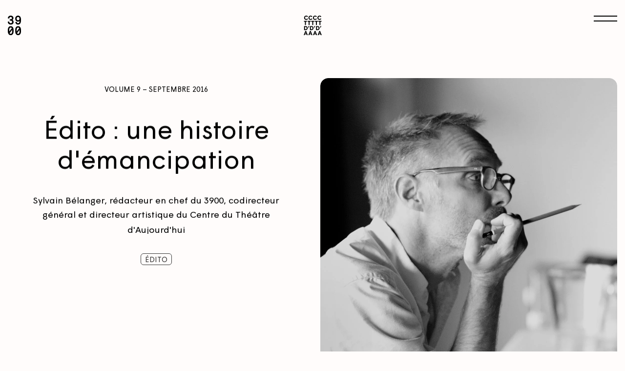

--- FILE ---
content_type: text/html; charset=UTF-8
request_url: https://3900.ca/articles/edito-une-histoire-demancipation
body_size: 18718
content:
<!--

 /$$       /$$$$$$$$        /$$$$$$  /$$$$$$$$ /$$$$$$  /$$$$$$  /$$      /$$ /$$$$$$$$
| $$      | $$_____/       /$$__  $$| $$_____/|_  $$_/ /$$__  $$| $$$    /$$$| $$_____/
| $$      | $$            | $$  \__/| $$        | $$  | $$  \__/| $$$$  /$$$$| $$      
| $$      | $$$$$         |  $$$$$$ | $$$$$     | $$  |  $$$$$$ | $$ $$/$$ $$| $$$$$   
| $$      | $$__/          \____  $$| $$__/     | $$   \____  $$| $$  $$$| $$| $$__/   
| $$      | $$             /$$  \ $$| $$        | $$   /$$  \ $$| $$\  $ | $$| $$      
| $$$$$$$$| $$$$$$$$      |  $$$$$$/| $$$$$$$$ /$$$$$$|  $$$$$$/| $$ \/  | $$| $$$$$$$$
|________/|________/       \______/ |________/|______/ \______/ |__/     |__/|________/

LE SÉISME
studio@leseis.me

-->
<!DOCTYPE html>
<html lang="fr-CA" class="is-loading first-load">

<head>
  <meta charset="UTF-8">
  <meta http-equiv="X-UA-Compatible" content="IE=edge">
  <meta name="viewport" content="width=device-width, initial-scale=1.0, maximum-scale=1.0, user-scalable=no">
  <link href="/assets/css/app.css?id=586ea78d314d4b4e730f8db70a8ece9c" rel="stylesheet">
  <link rel="apple-touch-icon" sizes="180x180" href="/apple-touch-icon.png">
  <link rel="icon" type="image/png" sizes="32x32" href="/favicon-32x32.png">
  <link rel="icon" type="image/png" sizes="16x16" href="/favicon-16x16.png">
  <link rel="manifest" href="/site.webmanifest">
  <link rel="mask-icon" href="/safari-pinned-tab.svg" color="#000000">
  <meta name="apple-mobile-web-app-title" content="3900">
  <meta name="application-name" content="3900">
  <meta name="msapplication-TileColor" content="#ffffff">
  <meta name="theme-color" content="#ffffff">
<title>Édito : une histoire d&#039;émancipation | 3900</title>
<script>dataLayer = [];
(function(w,d,s,l,i){w[l]=w[l]||[];w[l].push({'gtm.start':
new Date().getTime(),event:'gtm.js'});var f=d.getElementsByTagName(s)[0],
j=d.createElement(s),dl=l!='dataLayer'?'&l='+l:'';j.async=true;j.src=
'https://www.googletagmanager.com/gtm.js?id='+i+dl;f.parentNode.insertBefore(j,f);
})(window,document,'script','dataLayer','GTM-W9DQKK');
</script><meta name="generator" content="SEOmatic">
<meta name="keywords" content="nostalgie, loin, créé, l’enseignement, maitres, théâtre, traditions, s’écrit, d’années, aujourd’hui, d’artistes, pleine, démarche, détachement, dizaine">
<meta name="description" content="Depuis une dizaine d’années, le théâtre est créé par des gens qui sont très loin de la nostalgie, très loin de l’enseignement des maitres, très loin des…">
<meta name="referrer" content="no-referrer-when-downgrade">
<meta name="robots" content="all">
<meta content="fr_CA" property="og:locale">
<meta content="3900" property="og:site_name">
<meta content="website" property="og:type">
<meta content="https://3900.ca/articles/edito-une-histoire-demancipation" property="og:url">
<meta content="Édito : une histoire d&#039;émancipation" property="og:title">
<meta content="Depuis une dizaine d’années, le théâtre est créé par des gens qui sont très loin de la nostalgie, très loin de l’enseignement des maitres, très loin des traditions. Le théâtre qui s’écrit aujourd’hui est celui d’artistes en pleine démarche de détachement ou d’émancipation." property="og:description">
<meta content="https://3900.ca/uploads/images/_1200x630_crop_center-center_82_none/3900_13_edito.jpg?mtime=1643227672" property="og:image">
<meta content="1200" property="og:image:width">
<meta content="630" property="og:image:height">
<link href="https://3900.ca/articles/edito-une-histoire-demancipation" rel="canonical">
<link href="https://3900.ca" rel="home">
<link type="text/plain" href="https://3900.ca/humans.txt" rel="author"></head>


<body><noscript><iframe src="https://www.googletagmanager.com/ns.html?id=GTM-W9DQKK"
height="0" width="0" style="display:none;visibility:hidden"></iframe></noscript>

  <div class="flex items-center justify-start p-4 text-white bg-black md:p-20 loading">
      <p class="loading-title">
        Le magazine<br>du Centre<br>du Théâtre<br>d’Aujourd’hui
      </p>
  </div>
  <div class="content" data-barba="wrapper">
    <div data-barba="container" data-barba-namespace="edito-une-histoire-demancipation" class="relative articles">
      <div id="app">
        
<transition :css="false" @enter="menuEnter" @leave="menuLeave">
  <volumes v-if="menuOpen" v-cloak :section="section" :volumes="[{&quot;title&quot;:&quot;Volume &lt;span class=\&quot;numbers\&quot;&gt;16&lt;\/span&gt;&quot;,&quot;date&quot;:&quot;Septembre 2024&quot;,&quot;credits&quot;:&quot;&lt;p&gt;Re\u0301dacteur en chef &lt;strong&gt;Sylvain Be\u0301langer&lt;\/strong&gt;&lt;br&gt;Directrice de la publication &lt;strong&gt;E\u0301milie Fortin-Be\u0301langer&lt;\/strong&gt;&lt;br&gt;Comite\u0301 e\u0301ditorial &lt;strong&gt;&lt;strong&gt;Sylvain Be\u0301langer&lt;\/strong&gt;&lt;\/strong&gt;,&lt;strong&gt;&lt;strong&gt; E\u0301milie Fortin-Be\u0301langer&lt;\/strong&gt;&lt;\/strong&gt;,&lt;strong&gt;&lt;strong&gt; Marion Guillaume &lt;\/strong&gt;&lt;\/strong&gt;&lt;strong&gt;&lt;strong&gt;\u00c8ve Lepage &lt;\/strong&gt;&lt;\/strong&gt;et&lt;strong&gt;&lt;strong&gt; Maia Loinaz&lt;\/strong&gt;&lt;\/strong&gt;&lt;br&gt;Coordonnatrices a\u0300 la re\u0301daction et au contenu nume\u0301rique &lt;strong&gt;&lt;strong&gt;Marion Guillaume &lt;\/strong&gt;&lt;\/strong&gt;et &lt;strong&gt;&lt;strong&gt;\u00c8ve Lepage&lt;\/strong&gt;&lt;\/strong&gt;&lt;br&gt;Conception graphique &lt;strong&gt;Le Se\u0301isme&lt;\/strong&gt;&lt;br&gt;Relations de presse &lt;strong&gt;&lt;strong&gt;RuGicomm &lt;\/strong&gt;&lt;\/strong&gt;&lt;strong&gt;\u2014 &lt;span class=\&quot;numbers\&quot;&gt;514&lt;\/span&gt; &lt;span class=\&quot;numbers\&quot;&gt;759&lt;\/span&gt;\u2011&lt;span class=\&quot;numbers\&quot;&gt;0494&lt;\/span&gt;&lt;\/strong&gt;&lt;\/p&gt;&quot;},{&quot;title&quot;:&quot;Volume &lt;span class=\&quot;numbers\&quot;&gt;15&lt;\/span&gt;&quot;,&quot;date&quot;:&quot;Septembre 2023&quot;,&quot;credits&quot;:&quot;&lt;p&gt;Re\u0301dacteur en chef &lt;strong&gt;Sylvain Be\u0301langer&lt;\/strong&gt;&lt;br&gt;Directrice de la publication &lt;strong&gt;E\u0301milie Fortin-Be\u0301langer&lt;\/strong&gt;&lt;br&gt;Comite\u0301 e\u0301ditorial &lt;strong&gt;&lt;strong&gt;Sylvain Be\u0301langer&lt;\/strong&gt;&lt;\/strong&gt;,&lt;strong&gt;&lt;strong&gt; E\u0301milie Fortin-Be\u0301langer&lt;\/strong&gt;&lt;\/strong&gt;,&lt;strong&gt;&lt;strong&gt; Marion Guillaume &lt;\/strong&gt;&lt;\/strong&gt;et&lt;strong&gt;&lt;strong&gt; &lt;strong&gt;&lt;strong&gt;\u00c8ve Lepage&lt;\/strong&gt;&lt;\/strong&gt;&lt;\/strong&gt;&lt;\/strong&gt;&lt;br&gt;Coordonnatrices a\u0300 la re\u0301daction et au contenu nume\u0301rique &lt;strong&gt;&lt;strong&gt;Marion Guillaume &lt;\/strong&gt;&lt;\/strong&gt;et &lt;strong&gt;&lt;strong&gt;\u00c8ve Lepage&lt;\/strong&gt;&lt;\/strong&gt;&lt;br&gt;Conception graphique &lt;strong&gt;Le Se\u0301isme&lt;\/strong&gt;&lt;br&gt;Image de couverture &lt;strong&gt;Chlo\u00e9 Biocca&lt;\/strong&gt;&lt;br&gt;Relations de presse &lt;strong&gt;&lt;strong&gt;RuGicomm &lt;\/strong&gt;&lt;\/strong&gt;&lt;strong&gt;\u2014 &lt;span class=\&quot;numbers\&quot;&gt;514&lt;\/span&gt; &lt;span class=\&quot;numbers\&quot;&gt;759&lt;\/span&gt;\u2011&lt;span class=\&quot;numbers\&quot;&gt;0494&lt;\/span&gt;&lt;\/strong&gt;&lt;\/p&gt;&quot;},{&quot;title&quot;:&quot;Volume &lt;span class=\&quot;numbers\&quot;&gt;14&lt;\/span&gt;&quot;,&quot;date&quot;:&quot;Saisons 21\/22 et 22\/23&quot;,&quot;credits&quot;:&quot;&lt;p&gt;D\u00e9couvrez dans cette \u00e9dition sp\u00e9ciale en ligne tous les articles traitant des spectacles cr\u00e9\u00e9s durant la pand\u00e9mie de &lt;span class=\&quot;caps\&quot;&gt;COVID-&lt;span class=\&quot;numbers\&quot;&gt;19&lt;\/span&gt;&lt;\/span&gt;.&amp;nbsp;&lt;\/p&gt;\n&lt;p&gt;Re\u0301dacteur en chef &lt;strong&gt;Sylvain Be\u0301langer &lt;\/strong&gt;&lt;br&gt;Directrice de la publication &lt;strong&gt;E\u0301milie Fortin-Be\u0301langer &lt;\/strong&gt;&lt;br&gt;Comite\u0301 e\u0301ditorial &lt;strong&gt;Marion Barbier, Sylvain Be\u0301langer, Lae\u0308titia Fabaron, E\u0301milie Fortin-Be\u0301langer, Xavier Inchauspe\u0301, E\u0301dith Patenaude &lt;\/strong&gt;&lt;br&gt;Coordonnatrice a\u0300 la re\u0301daction et au contenu nume\u0301rique &lt;strong&gt;Marion Barbier &lt;\/strong&gt;&lt;br&gt;Collaboratrice a\u0300 la re\u0301daction &lt;strong&gt;Sophie Gemme&lt;br&gt;&lt;\/strong&gt;Correctrice &lt;strong&gt;Liz Fortin&lt;\/strong&gt;&lt;br&gt;Relations de presse &lt;strong&gt;RuGicomm &lt;\/strong&gt;\u2014 &lt;span class=\&quot;numbers\&quot;&gt;514&lt;\/span&gt; &lt;span class=\&quot;numbers\&quot;&gt;759&lt;\/span&gt;\u2011&lt;span class=\&quot;numbers\&quot;&gt;0494&lt;\/span&gt;&lt;\/p&gt;&quot;},{&quot;title&quot;:&quot;Volume &lt;span class=\&quot;numbers\&quot;&gt;13&lt;\/span&gt;&quot;,&quot;date&quot;:&quot;Saison 19\/20&quot;,&quot;credits&quot;:&quot;&lt;p&gt;Re\u0301dacteur en chef&lt;strong&gt; Sylvain Be\u0301langer&lt;\/strong&gt;&lt;br&gt;Directrice de la publication &lt;strong&gt;E\u0301milie Fortin-Be\u0301langer&lt;\/strong&gt;&lt;br&gt;Comite\u0301 e\u0301ditorial&lt;strong&gt;Marion Barbier, Sylvain Be\u0301langer, Lae\u0308titia Fabaron, E\u0301milie Fortin-Be\u0301langer, Sophie Gemme, Xavier Inchauspe\u0301, E\u0301dith Patenaude&lt;\/strong&gt;&lt;br&gt;Coordonnatrice a\u0300 la re\u0301daction et au contenu nume\u0301rique &lt;strong&gt;Marion Barbier&lt;\/strong&gt;&lt;br&gt;Collaboratrice a\u0300 la re\u0301daction &lt;strong&gt;Sophie Gemme&lt;\/strong&gt;&lt;br&gt;Concepteur graphique &lt;strong&gt;Le Se\u0301isme&lt;\/strong&gt;&lt;br&gt;Correctrice &lt;strong&gt;Liz Fortin&lt;\/strong&gt;&lt;br&gt;Re\u0301viseur &lt;strong&gt;Guillaume Roy&lt;\/strong&gt;&lt;br&gt;Responsable publicite\u0301 et partenariats &lt;strong&gt;Vale\u0301rie Archambault&lt;\/strong&gt;&lt;br&gt;Relations de presse &lt;strong&gt;RuGicomm &lt;\/strong&gt;\u2014 &lt;span class=\&quot;numbers\&quot;&gt;514&lt;\/span&gt; &lt;span class=\&quot;numbers\&quot;&gt;759&lt;\/span&gt;\u2011&lt;span class=\&quot;numbers\&quot;&gt;0494&lt;\/span&gt;&lt;\/p&gt;\n\n&quot;},{&quot;title&quot;:&quot;Volume &lt;span class=\&quot;numbers\&quot;&gt;12&lt;\/span&gt;&quot;,&quot;date&quot;:&quot;Saison 18\/19&quot;,&quot;credits&quot;:&quot;&lt;p&gt;Re\u0301dacteur en chef&lt;strong&gt;Sylvain Be\u0301langer&lt;\/strong&gt;&lt;br&gt;Directrice de la publication &lt;strong&gt;E\u0301milie Fortin-Be\u0301langer&lt;\/strong&gt;&lt;br&gt;Comite\u0301 e\u0301ditorial&lt;strong&gt;Marion Barbier, Sylvain Be\u0301langer, Sarah Chovelon, E\u0301milie Fortin-Be\u0301langer, Xavier Inchauspe\u0301, Papy Maurice Mbwiti&lt;\/strong&gt;&lt;br&gt;Coordonnatrice &lt;strong&gt;Marion Barbier&lt;\/strong&gt;&lt;br&gt;Collaboratrice a\u0300 la re\u0301daction &lt;strong&gt;Sarah Chovelon&lt;\/strong&gt;&lt;br&gt;Collaboratrice a\u0300 la rubrique Inspirations &lt;strong&gt;Audrey Genois&lt;\/strong&gt;&lt;br&gt;Conception graphique &lt;strong&gt;Le Se\u0301isme&lt;\/strong&gt;&lt;br&gt;Correction &lt;strong&gt;Liz Fortin&lt;\/strong&gt;&lt;br&gt;Relations de presse &lt;strong&gt;RuGicomm &lt;\/strong&gt;\u2013 &lt;span class=\&quot;numbers\&quot;&gt;514&lt;\/span&gt; &lt;span class=\&quot;numbers\&quot;&gt;759&lt;\/span&gt;\u2011&lt;span class=\&quot;numbers\&quot;&gt;0494&lt;\/span&gt;&lt;br&gt;&lt;\/p&gt;&quot;},{&quot;title&quot;:&quot;Volume &lt;span class=\&quot;numbers\&quot;&gt;11&lt;\/span&gt;&quot;,&quot;date&quot;:&quot;Saison 17\/18&quot;,&quot;credits&quot;:&quot;&lt;p&gt;R\u00e9dacteur en chef &lt;strong&gt;Sylvain B\u00e9langer&lt;\/strong&gt;&lt;br&gt;Comit\u00e9 \u00e9ditorial &lt;strong&gt;Marion Barbier, Sylvain B\u00e9langer, Alexia B\u00fcrger, \u00c9milie Fortin-B\u00e9langer, Xavier Inchausp\u00e9&lt;\/strong&gt;&lt;br&gt;Coordonnatrice &lt;strong&gt;Marion Barbier&lt;\/strong&gt;&lt;br&gt;Conception graphique &lt;strong&gt;Le S\u00e9isme&lt;\/strong&gt;&lt;br&gt;Correction &lt;strong&gt;Liz Fortin&lt;\/strong&gt;&lt;br&gt;Relations de presse &lt;strong&gt;Karine Cousineau Communications&lt;\/strong&gt;\u2009\u2014\u2009&lt;span class=\&quot;numbers\&quot;&gt;514&lt;\/span&gt; &lt;span class=\&quot;numbers\&quot;&gt;382&lt;\/span&gt;\u2011&lt;span class=\&quot;numbers\&quot;&gt;4844&lt;\/span&gt;&lt;br&gt;&lt;\/p&gt;&quot;},{&quot;title&quot;:&quot;Volume &lt;span class=\&quot;numbers\&quot;&gt;10&lt;\/span&gt;&quot;,&quot;date&quot;:&quot;Janvier 2017&quot;,&quot;credits&quot;:&quot;&lt;p&gt;R\u00e9dacteur en chef &lt;strong&gt;Sylvain B\u00e9langer&lt;\/strong&gt;&lt;br&gt;Comit\u00e9 \u00e9ditorial &lt;strong&gt;Marion Barbier, Sylvain B\u00e9langer, Alexia B\u00fcrger, \u00c9milie Fortin-B\u00e9langer, Xavier Inchausp\u00e9&lt;\/strong&gt;&lt;br&gt;Coordonnatrice &lt;strong&gt;Marion Barbier&lt;\/strong&gt;&lt;br&gt;Conception graphique &lt;strong&gt;Le S\u00e9isme&lt;\/strong&gt;&lt;br&gt;Correction &lt;strong&gt;Liz Fortin&lt;\/strong&gt;&lt;br&gt;Relations de presse &lt;strong&gt;Karine Cousineau Communications&lt;\/strong&gt;\u2009\u2014\u2009&lt;span class=\&quot;numbers\&quot;&gt;514&lt;\/span&gt; &lt;span class=\&quot;numbers\&quot;&gt;382&lt;\/span&gt;\u2011&lt;span class=\&quot;numbers\&quot;&gt;4844&lt;\/span&gt;&lt;\/p&gt;&quot;},{&quot;title&quot;:&quot;Volume &lt;span class=\&quot;numbers\&quot;&gt;9&lt;\/span&gt;&quot;,&quot;date&quot;:&quot;Septembre 2016&quot;,&quot;credits&quot;:&quot;&lt;p&gt;R\u00e9dacteur en chef &lt;strong&gt;Sylvain B\u00e9langer&lt;\/strong&gt;&lt;br&gt;Comit\u00e9 \u00e9ditorial&lt;strong&gt;Marion Barbier, Sylvain B\u00e9langer, Alexia B\u00fcrger, Ulysse del Drago, \u00c9milie Fortin-B\u00e9langer, Xavier Inchausp\u00e9&lt;\/strong&gt;&lt;br&gt;Coordonnatrice &lt;strong&gt;Marion Barbier&lt;\/strong&gt;&lt;br&gt;Conception graphique &lt;strong&gt;Le S\u00e9isme&lt;\/strong&gt;&lt;br&gt;Correction &lt;strong&gt;Liz Fortin&lt;\/strong&gt;&lt;br&gt;Relations de presse &lt;strong&gt;Karine Cousineau Communications&lt;\/strong&gt;\u2009\u2014\u2009&lt;span class=\&quot;numbers\&quot;&gt;514&lt;\/span&gt; &lt;span class=\&quot;numbers\&quot;&gt;382&lt;\/span&gt;\u2011&lt;span class=\&quot;numbers\&quot;&gt;4844&lt;\/span&gt;&lt;\/p&gt;&quot;},{&quot;title&quot;:&quot;Volume &lt;span class=\&quot;numbers\&quot;&gt;8&lt;\/span&gt;&quot;,&quot;date&quot;:&quot;Janvier 2016&quot;,&quot;credits&quot;:&quot;&lt;p&gt;R\u00e9dacteur en chef &lt;strong&gt;Sylvain B\u00e9langer&lt;\/strong&gt;&lt;br&gt;Directeur de la publication &lt;strong&gt;Ulysse del Drago&lt;\/strong&gt;&lt;br&gt;Comit\u00e9 \u00e9ditorial&lt;strong&gt;Marion Barbier, Sylvain B\u00e9langer, Alexia B\u00fcrger, Ulysse del Drago, \u00c9milie Fortin-B\u00e9langer, Xavier Inchausp\u00e9&lt;\/strong&gt;&lt;br&gt;Coordonnatrice &lt;strong&gt;Marion Barbier&lt;\/strong&gt;&lt;br&gt;Conception graphique &lt;strong&gt;Le S\u00e9isme&lt;\/strong&gt;&lt;br&gt;Correction &lt;strong&gt;Liz Fortin&lt;\/strong&gt;&lt;br&gt;Relations de presse &lt;strong&gt;Karine Cousineau Communications &lt;\/strong&gt;- &lt;span class=\&quot;numbers\&quot;&gt;514&lt;\/span&gt; &lt;span class=\&quot;numbers\&quot;&gt;382&lt;\/span&gt;\u2011&lt;span class=\&quot;numbers\&quot;&gt;4844&lt;\/span&gt;&lt;\/p&gt;&quot;}]">
    <div class="swiper-wrapper">
            <div class="swiper-slide menu-volumes-slide">
        <a href="/#volume-16" class="block menu-volumes-item menu-volume">
          <figure class="front" style="background-color: #646b64;">
            <img src="/uploads/images/_1200x1558_crop_center-center_82_line/Couverture_3900_Volume16_finale-2.jpg" alt="Volume 16">
          </figure>
          <figure class="back" style="background-color: #646b64;"></figure>
          <figure class="right"></figure>
          <figure class="left" style="background-color: #fbeb4c;">
            <img src="/uploads/images/_100x3246_crop_center-center_line/Tranche_3900_Volume16_finale.jpg" alt="Volume 16">
          </figure>
          <figure class="top"></figure>
          <figure class="bottom"></figure>
        </a>
      </div>
            <div class="swiper-slide menu-volumes-slide">
        <a href="/#volume-15" class="block menu-volumes-item menu-volume">
          <figure class="front" style="background-color: #3f3641;">
            <img src="/uploads/images/_1200x1558_crop_center-center_82_line/3900_Volume15_Couverture.jpg" alt="Volume 15">
          </figure>
          <figure class="back" style="background-color: #3f3641;"></figure>
          <figure class="right"></figure>
          <figure class="left" style="background-color: #fb5434;">
            <img src="/uploads/images/_100x3246_crop_center-center_line/3900_Volume15_Tranche.jpg" alt="Volume 15">
          </figure>
          <figure class="top"></figure>
          <figure class="bottom"></figure>
        </a>
      </div>
            <div class="swiper-slide menu-volumes-slide">
        <a href="/#volume-14" class="block menu-volumes-item menu-volume">
          <figure class="front" style="background-color: #e5ecde;">
            <img src="/uploads/images/_1200x1558_crop_center-center_82_line/couverture14.jpg" alt="Volume 14">
          </figure>
          <figure class="back" style="background-color: #e5ecde;"></figure>
          <figure class="right"></figure>
          <figure class="left" style="background-color: #fb5c14;">
            <img src="/uploads/images/_100x3246_crop_center-center_line/3900_volume14_tranche.jpg" alt="Volume 14">
          </figure>
          <figure class="top"></figure>
          <figure class="bottom"></figure>
        </a>
      </div>
            <div class="swiper-slide menu-volumes-slide">
        <a href="/#volume-13" class="block menu-volumes-item menu-volume">
          <figure class="front" style="background-color: #c7baba;">
            <img src="/uploads/images/_1200x1558_crop_center-center_82_line/3900_Volume13.jpg" alt="Volume 13">
          </figure>
          <figure class="back" style="background-color: #c7baba;"></figure>
          <figure class="right"></figure>
          <figure class="left" style="background-color: #cbc3c3;">
            <img src="/uploads/images/_100x3246_crop_center-center_line/3900_Volume13_tranche.jpg" alt="Volume 13">
          </figure>
          <figure class="top"></figure>
          <figure class="bottom"></figure>
        </a>
      </div>
            <div class="swiper-slide menu-volumes-slide">
        <a href="/#volume-12" class="block menu-volumes-item menu-volume">
          <figure class="front" style="background-color: #efb289;">
            <img src="/uploads/images/_1200x1558_crop_center-center_82_line/3900_Volume12.jpg" alt="Volume 12">
          </figure>
          <figure class="back" style="background-color: #efb289;"></figure>
          <figure class="right"></figure>
          <figure class="left" style="background-color: #fbb383;">
            <img src="/uploads/images/_100x3246_crop_center-center_line/3900_Volume12_tranche.jpg" alt="Volume 12">
          </figure>
          <figure class="top"></figure>
          <figure class="bottom"></figure>
        </a>
      </div>
            <div class="swiper-slide menu-volumes-slide">
        <a href="/#volume-11" class="block menu-volumes-item menu-volume">
          <figure class="front" style="background-color: #c9cae2;">
            <img src="/uploads/images/_1200x1558_crop_center-center_82_line/3900_Volume11.jpg" alt="Volume 11">
          </figure>
          <figure class="back" style="background-color: #c9cae2;"></figure>
          <figure class="right"></figure>
          <figure class="left" style="background-color: #cbbbe3;">
            <img src="/uploads/images/_100x3246_crop_center-center_line/3900_Volume11_tranche.jpg" alt="Volume 11">
          </figure>
          <figure class="top"></figure>
          <figure class="bottom"></figure>
        </a>
      </div>
            <div class="swiper-slide menu-volumes-slide">
        <a href="/#volume-10" class="block menu-volumes-item menu-volume">
          <figure class="front" style="background-color: #dbd2cb;">
            <img src="/uploads/images/_1200x1558_crop_center-center_82_line/3900_Volume10_2.jpg" alt="Volume 10">
          </figure>
          <figure class="back" style="background-color: #dbd2cb;"></figure>
          <figure class="right"></figure>
          <figure class="left" style="background-color: #fbcba3;">
            <img src="/uploads/images/_100x3246_crop_center-center_line/3900_Volume10_tranche.jpg" alt="Volume 10">
          </figure>
          <figure class="top"></figure>
          <figure class="bottom"></figure>
        </a>
      </div>
            <div class="swiper-slide menu-volumes-slide">
        <a href="/#volume-9" class="block menu-volumes-item menu-volume">
          <figure class="front" style="background-color: #d8c7b8;">
            <img src="/uploads/images/_1200x1558_crop_center-center_82_line/3900_Volume9_2.jpg" alt="Volume 9">
          </figure>
          <figure class="back" style="background-color: #d8c7b8;"></figure>
          <figure class="right"></figure>
          <figure class="left" style="background-color: #f3ebe3;">
            <img src="/uploads/images/_100x3246_crop_center-center_line/3900_Volume9_tranche.jpg" alt="Volume 9">
          </figure>
          <figure class="top"></figure>
          <figure class="bottom"></figure>
        </a>
      </div>
            <div class="swiper-slide menu-volumes-slide">
        <a href="/#volume-8" class="block menu-volumes-item menu-volume">
          <figure class="front" style="background-color: #323435;">
            <img src="/uploads/images/_1200x1558_crop_center-center_82_line/3900_Volume8.jpg" alt="Volume 8">
          </figure>
          <figure class="back" style="background-color: #323435;"></figure>
          <figure class="right"></figure>
          <figure class="left" style="background-color: #04abbb;">
            <img src="/uploads/images/_100x3246_crop_center-center_line/3900_Volume8_tranche.jpg" alt="Volume 8">
          </figure>
          <figure class="top"></figure>
          <figure class="bottom"></figure>
        </a>
      </div>
          </div>
  </volumes>
</transition>        <nav class="absolute inset-x-0 top-0 flex items-center justify-between pointer-events-none select-none nav">
  <div class="fixed top-0 py-2 md:py-4">
    <a href="/" class="inline-block p-4 pointer-events-auto nav-ctda">
      <svg width="28" height="40" viewBox="0 0 28 40" fill="none" xmlns="http://www.w3.org/2000/svg" class="fill-current">
        <path fill-rule="evenodd" clip-rule="evenodd" d="M5.94443 37.2348C5.06512 37.2348 4.5129 36.8818 4.20469 36.58C4.0113 36.4001 3.84285 36.1765 3.69252 35.9023L8.90797 29.3229C8.92156 29.8168 8.92156 30.3191 8.92156 30.8108V30.9233C8.92156 33.1157 8.92156 35.3824 7.6804 36.5846C7.37521 36.8818 6.82828 37.2348 5.94443 37.2348ZM5.94443 24.3852C6.82828 24.3852 7.37596 24.7413 7.68569 25.0392C7.92138 25.2659 8.11477 25.5331 8.27567 25.854L2.97562 32.4863C2.96655 32.0873 2.96655 31.683 2.96806 31.2863L2.96958 30.6997C2.96958 28.505 2.96958 26.2361 4.20772 25.0361C4.51291 24.7413 5.06512 24.3852 5.94443 24.3852ZM9.81598 23.1585C8.80371 22.1262 7.53762 21.6216 5.94443 21.6216C4.35502 21.6216 3.08666 22.1262 2.07288 23.16C0.336163 24.9542 0 27.3242 0 30.8108C0 34.2843 0.336165 36.6444 2.0744 38.4386C3.08969 39.4739 4.39204 40 5.94443 40C7.49834 40 8.8022 39.4739 9.819 38.4363C11.5512 36.6444 11.8919 34.2843 11.8919 30.8108C11.8919 27.3242 11.5512 24.9542 9.81598 23.1585Z"/>
        <path fill-rule="evenodd" clip-rule="evenodd" d="M21.0797 37.2348C20.2004 37.2348 19.6482 36.8818 19.3399 36.58C19.1466 36.4001 18.9781 36.1765 18.8278 35.9023L24.0432 29.3229C24.0568 29.8168 24.0568 30.3191 24.0568 30.8108V30.9233C24.0568 33.1157 24.0568 35.3824 22.8157 36.5846C22.5105 36.8818 21.9635 37.2348 21.0797 37.2348ZM21.0797 24.3852C21.9635 24.3852 22.5112 24.7413 22.8209 25.0392C23.0566 25.2659 23.25 25.5331 23.4109 25.854L18.1109 32.4863C18.1018 32.0873 18.1018 31.683 18.1033 31.2863L18.1048 30.6997C18.1048 28.505 18.1048 26.2361 19.343 25.0361C19.6482 24.7413 20.2004 24.3852 21.0797 24.3852ZM24.9512 23.1585C23.939 22.1262 22.6729 21.6216 21.0797 21.6216C19.4903 21.6216 18.2219 22.1262 17.2081 23.16C15.4714 24.9542 15.1353 27.3242 15.1353 30.8108C15.1353 34.2843 15.4714 36.6444 17.2097 38.4386C18.2249 39.4739 19.5273 40 21.0797 40C22.6336 40 23.9375 39.4739 24.9543 38.4363C26.6864 36.6444 27.0271 34.2843 27.0271 30.8108C27.0271 27.3242 26.6864 24.9542 24.9512 23.1585Z"/>
        <path fill-rule="evenodd" clip-rule="evenodd" d="M23.0496 8.6991C22.5798 9.24815 21.8365 9.56135 21.0125 9.56135C20.1431 9.56135 19.3893 9.26576 18.9436 8.74428C18.365 8.08572 18.0584 7.19284 18.0584 6.16441C18.0584 5.10919 18.3613 4.2186 18.9368 3.58685C19.4225 3.05081 20.1219 2.76441 20.9634 2.76441C21.7769 2.76441 22.505 3.07378 23.0111 3.63892C23.5949 4.27604 23.8918 5.12527 23.8918 6.16518C23.8918 7.21122 23.6093 8.06428 23.0496 8.6991ZM21.0585 0C19.3266 0 17.8046 0.627928 16.7698 1.76968C15.7002 2.97347 15.1353 4.49887 15.1353 6.18815C15.1353 8.06504 15.7803 9.72676 16.9541 10.8677C17.8741 11.7798 19.2752 12.302 20.7949 12.302C22.0238 12.302 23.2142 11.8801 24.0398 11.2108C23.8963 12.8557 23.5171 14.0441 22.9091 14.7509C22.4317 15.3077 21.7225 15.6147 20.9158 15.6147C20.2337 15.6147 19.6725 15.4271 19.2797 15.0672C18.9497 14.7831 18.5539 14.2769 18.5086 13.4966L18.4836 13.0709H15.5703L15.5847 13.5395C15.633 14.7754 16.1519 15.9555 17.0394 16.8629C17.9587 17.8247 19.3439 18.3784 20.8448 18.3784C22.8713 18.3784 24.6003 17.4709 25.5822 15.8896C26.5672 14.2869 27.0271 12.08 27.0271 8.94567C27.0271 6.82604 26.8549 4.14815 25.5165 2.26437C24.4892 0.846171 22.8222 0 21.0585 0Z"/>
        <path fill-rule="evenodd" clip-rule="evenodd" d="M9.56702 8.85378C10.74 8.00608 11.549 6.52815 11.549 5.09694C11.549 3.60293 11.0351 2.38459 10.026 1.47716C9.02798 0.552883 7.51992 0 5.98596 0C4.43396 0 3.00043 0.46482 1.94903 1.31329C0.768155 2.27432 0.156926 3.63586 0.131034 5.35653L0.123972 5.81293H3.1809L3.19188 5.37491C3.21307 4.48049 3.51358 3.77676 4.05655 3.34027C4.53988 2.95739 5.17151 2.76365 5.9381 2.76365C6.6631 2.76365 7.33318 3.01405 7.79062 3.46126C8.23707 3.8786 8.46226 4.42995 8.46226 5.09694C8.46226 6.58865 7.42576 7.48 5.69172 7.48H4.12403V10.2927H5.69251C8.52503 10.2927 8.83104 12.1619 8.83104 12.9652C8.83104 13.6796 8.598 14.293 8.13507 14.7961C7.65644 15.3237 6.8671 15.6155 5.91221 15.6155C4.80901 15.6155 4.17503 15.1805 3.82822 14.8084C3.36921 14.3374 3.11028 13.6521 3.06713 12.7722L3.04516 12.3441H0L0.00706169 12.8028C0.0329546 14.3933 0.568074 15.712 1.59516 16.7228C2.68501 17.791 4.21897 18.3784 5.91299 18.3784C7.86359 18.3784 9.39205 17.8186 10.4615 16.7121C11.385 15.7533 11.8919 14.44 11.8919 13.0142C11.8919 11.2575 10.988 9.68311 9.56702 8.85378Z"/>
        </svg>
    </a>
  </div>
  <div class="flex-1 py-2 text-center md:py-4">
    <a href="https://theatredaujourdhui.qc.ca/" target="_blank" class="inline-block p-4 pointer-events-auto nav-logo">
      <svg width="37" height="40" viewBox="0 0 37 40" fill="none" xmlns="http://www.w3.org/2000/svg" class="fill-current">
        <path d="M0.70845 4.35596C0.70845 1.85011 2.39362 0 5.0557 0C6.78971 0 8.05969 0.725993 8.71911 2.03746L7.00952 2.99765C6.64317 2.22482 6.03261 1.75643 4.98243 1.75643C3.76129 1.75643 2.71111 2.76346 2.71111 4.35596C2.71111 6.01871 3.83456 6.95548 5.0557 6.95548C6.00818 6.95548 6.74087 6.48709 7.10721 5.7611L8.84122 6.55735C8.20623 7.8454 6.86298 8.71191 4.90916 8.71191C2.41804 8.71191 0.70845 6.83838 0.70845 4.35596Z"/>
        <path d="M9.6717 4.35596C9.6717 1.85011 11.3569 0 14.0189 0C15.753 0 17.0229 0.725993 17.6824 2.03746L15.9728 2.99765C15.6064 2.22482 14.9959 1.75643 13.9457 1.75643C12.7245 1.75643 11.6744 2.76346 11.6744 4.35596C11.6744 6.01871 12.7978 6.95548 13.9945 6.95548C14.947 6.95548 15.6797 6.48709 16.046 5.7611L17.78 6.55735C17.1695 7.8454 15.8262 8.71191 13.8724 8.71191C11.3813 8.71191 9.6717 6.83838 9.6717 4.35596Z"/>
        <path d="M18.8787 4.35596C18.8787 1.85011 20.5639 0 23.2259 0C24.96 0 26.2299 0.725993 26.8894 2.03746L25.1798 2.99765C24.789 2.22482 24.2029 1.75643 23.1527 1.75643C21.9315 1.75643 20.8814 2.76346 20.8814 4.35596C20.8814 6.01871 22.0048 6.95548 23.2015 6.95548C24.154 6.95548 24.8867 6.48709 25.253 5.7611L26.987 6.55735C26.3521 7.8454 25.0088 8.71191 23.0794 8.71191C20.5883 8.71191 18.8787 6.83838 18.8787 4.35596Z"/>
        <path d="M28.0373 4.35596C28.0373 1.85011 29.7225 0 32.3845 0C34.1186 0 35.3885 0.725993 36.048 2.03746L34.3384 2.99765C33.972 2.24823 33.3615 1.75643 32.3357 1.75643C31.1146 1.75643 30.0644 2.76346 30.0644 4.35596C30.0644 6.01871 31.1878 6.95548 32.3845 6.95548C33.337 6.95548 34.0697 6.48709 34.4361 5.7611L36.1701 6.55735C35.5351 7.8454 34.1918 8.71191 32.238 8.71191C29.7469 8.71191 28.0373 6.83838 28.0373 4.35596Z"/>
        <path d="M17.5361 12.5533H15.3624V10.8203H21.7856V12.5533H19.5387V19.2278H17.5361V12.5533Z"/>
        <path d="M24.8865 12.5533H22.7129V10.8203H29.136V12.5533H26.8891V19.2278H24.8865V12.5533Z"/>
        <path d="M32.2382 12.5533H30.0646V10.8203H36.4878V12.5533H34.2409V19.2278H32.2382V12.5533Z"/>
        <path d="M0.390625 10.8203V12.5533H2.56425V19.2278H4.56691V12.5533H6.81381V10.8203H0.390625Z"/>
        <path d="M10.0869 12.5533H7.91327V10.8203H14.3609V12.5533H12.0896V19.2278H10.0869V12.5533Z"/>
        <path d="M3.688 28.0787C5.08009 28.0787 6.057 27.2591 6.057 25.5963C6.057 23.9335 5.08009 23.1139 3.688 23.1139H2.78436V28.0787H3.688ZM0.781693 21.3809H3.66358C6.52104 21.3809 8.13294 23.1607 8.13294 25.5963C8.13294 28.0319 6.44777 29.7883 3.66358 29.7883H0.781693V21.3809Z"/>
        <path d="M9.69551 21.3809L9.03609 24.4956H10.4526L11.6737 21.3809H9.69551Z"/>
        <path d="M15.6547 28.0787C17.0468 28.0787 18.0481 27.2591 18.0481 25.5963C18.0481 23.9335 17.0712 23.1139 15.6547 23.1139H14.751V28.0787H15.6547ZM12.7484 21.3809H15.6303C18.4877 21.3809 20.0996 23.1607 20.0996 25.5963C20.0996 28.0319 18.4144 29.7883 15.6303 29.7883H12.7484V21.3809Z"/>
        <path d="M21.6628 21.3809L21.0034 24.4956H22.4199L23.6411 21.3809H21.6628Z"/>
        <path d="M28.1105 28.0787C29.5026 28.0787 30.4795 27.2591 30.4795 25.5963C30.4795 23.9335 29.5026 23.1139 28.1105 23.1139H27.2069V28.0787H28.1105ZM25.1798 21.3809H28.0617C30.9191 21.3809 32.531 23.1607 32.531 25.5963C32.531 28.0319 30.8459 29.7883 28.0617 29.7883H25.1798V21.3809Z"/>
        <path d="M34.1185 21.3809L33.459 24.4956H34.8756L36.0967 21.3809H34.1185Z"/>
        <path d="M4.12744 33.9113L5.07993 36.6279H3.19938L4.12744 33.9113ZM3.19938 31.5928L0 40.0002H2.00266L2.61323 38.3375H5.6905L6.30107 40.0002H8.30373L5.12878 31.5928H3.19938Z"/>
        <path d="M13.6281 33.9113L14.5806 36.6279H12.6756L13.6281 33.9113ZM12.7 31.5928L9.50063 40.0002H11.4789L12.0894 38.3375H15.1667L15.7773 40.0002H17.7799L14.605 31.5928H12.7Z"/>
        <path d="M23.2263 33.9113L24.1788 36.6279H22.2983L23.2263 33.9113ZM22.2983 31.5928L19.0989 40.0002H21.1016L21.7121 38.3375H24.7894L25.4 40.0002H27.4026L24.2277 31.5928H22.2983Z"/>
        <path d="M32.7261 33.9113L33.6786 36.6279H31.7736L32.7261 33.9113ZM31.798 31.5928L28.5986 40.0002H30.6013L31.2119 38.3375H34.2891L34.8997 40.0002H36.9024L33.7274 31.5928H31.798Z"/>
      </svg>     
    </a>
  </div>
  <div class="fixed top-0 right-0 py-2 text-right md:py-4">
    <button class="inline-block p-4 pointer-events-auto nav-menu" @click.prevent="menuOpen = !menuOpen">
      <transition :css="false" @enter="shareEnter" @leave="shareLeave">
        <svg width="48" height="12" viewBox="0 0 48 12" fill="none" xmlns="http://www.w3.org/2000/svg" class="stroke-current" v-if="!menuOpen">
          <path d="M48 1H0" stroke-width="2"/>
          <path d="M48 11H0" stroke-width="2"/>
        </svg>          
        <svg width="48" height="16" viewBox="0 0 48 16" fill="none" xmlns="http://www.w3.org/2000/svg" class="stroke-current" v-else>
          <path d="M47.3644 14.4233L1 2" stroke-width="2"/>
          <path d="M47.3644 1.57669L1 14" stroke-width="2"/>
        </svg>
      </transition>      
    </button>
  </div>
</nav>        <header class="article-header" data-entry-volume="7">
  <div class="container px-4">
    <div class="relative flex flex-wrap items-start -mx-4">
      <div class="flex flex-col items-center justify-center w-full px-4 pt-32 pb-20 text-center md:w-1/2 article-infos md:pt-0 md:pb-0 md:h-screen md:sticky md:top-0">
        <div class="article-infos-content">
          <a href="/#volume-9" class="inline-block leading-none uppercase article-infos-volume">
            Volume 9 – Septembre 2016
          </a>
          <div class="mt-8 md:mt-10">
            <h2 class="leading-none article-infos-title">Édito : une histoire d&#039;émancipation</h2>
          </div>
                    <div class="mt-8 md:mt-10">
            <h4 class="leading-snug article-infos-auteur">Sylvain Bélanger, rédacteur en chef du 3900, codirecteur général et directeur artistique du Centre du Théâtre d&#039;Aujourd&#039;hui</h4>
          </div>
                              <div class="mt-8 md:mt-10">
            <a href="https://3900.ca/categorie/edito" class="button-sm article-infos-categories" data-content="Édito">
              <span>Édito</span>
            </a>
          </div>
                  </div>
      </div>
      <div class="w-full px-4 md:w-1/2 md:pt-40">
                <div class="relative w-full article-image" style="background-color: #bdbdbd;">
          <picture class="article-infos-image ratio-article" style="clip-path: inset(0 0 100% 0);">
            <source data-srcset="/uploads/images/_1200x1573_crop_center-center_82_line/3900_13_edito.jpg.webp 1200w, /uploads/images/_992x1300_crop_center-center_82_line/3900_13_edito.jpg.webp 992w, /uploads/images/_768x1006_crop_center-center_60_line/3900_13_edito.jpg.webp 768w, /uploads/images/_576x755_crop_center-center_60_line/3900_13_edito.jpg.webp 576w" data-sizes="100vw" type="image/webp" />
            <img class="lazyload" src="data:image/svg+xml,%3Csvg xmlns=%27http://www.w3.org/2000/svg%27 width=%271200%27 height=%271573%27 style=%27background:%23bdbdbd%27 /%3E" data-srcset="/uploads/images/_1200x1573_crop_center-center_82_line/3900_13_edito.jpg 1200w, /uploads/images/_992x1300_crop_center-center_82_line/3900_13_edito.jpg 992w, /uploads/images/_768x1006_crop_center-center_60_line/3900_13_edito.jpg 768w, /uploads/images/_576x755_crop_center-center_60_line/3900_13_edito.jpg 576w" data-sizes="100vw" alt="Édito : une histoire d&#039;émancipation">
          </picture>
        </div>
                <div class="mt-4 text-xs text-right">photo Valérie Remise</div>
              </div>
    </div>
  </div>
</header>

<section class="container px-4 pt-20 md:pt-40">
  <div class="max-w-3xl mx-auto">
    <div>
      <div class="mb-10 prose prose-lg max-w-none lg:prose-2xl"><p>Depuis une dizaine d’années, le théâtre est créé par des gens qui sont très loin de la nostalgie, très loin de l’enseignement des maitres, très loin des traditions.<br>Le théâtre qui s’écrit aujourd’hui est celui d’artistes en pleine démarche de détachement ou d’émancipation.</p></div>
    </div>
  </div>
</section>

<section class="container px-4 pt-10">
  <div class="max-w-3xl mx-auto">
    <div>
      <div class="prose max-w-none lg:prose-lg"><p>Une définition&nbsp;: <em>Action de s’affranchir d’un lien, d’une entrave, d’un état de dépendance, d’une domination, d’un préjugé.</em></p>
<p>Une deuxième, reliée au monde juridique&nbsp;: <em>L’émancipation octroie au mineur une plus grande autonomie en lui permettant d’accomplir certains actes qui lui étaient auparavant interdits.</em></p>
<p>Cette deuxième définition me fait penser à&nbsp;ce portrait qu’on fait souvent du Québec en le comparant à&nbsp;un adulte non advenu, pris entre le repli sur lui-même et la fuite, un adolescent, avec « <em>un pays coincé dans la gorge</em> », comme dirait l’autre. Mais on se base sur quoi pour dire ça ? Une souveraineté non advenue ? La succession de révoltes au souffle court depuis les Patriotes de <span class="numbers">1837</span> ? La désillusion de <span class="numbers">1980</span> ? L’essoufflement de la Révolution tranquille ? Ce sont des rapprochements théoriques qui peuvent fonctionner, oui. Mais véhicule-t-on plutôt cette métaphore de l’adolescent à&nbsp;cause de notre difficulté à&nbsp;nommer le ou les projets collectifs qui définissent les contours d’une identité en mutation.</p>
<p>Notre identité se raconte de moins en moins, car elle se joue au présent, dans la vie d’aujourd’hui. Elle se joue dans l’urgence de se solidariser au plus vite autour des questions environnementales, surtout. Elle se joue dans l’urgence de se solidariser au plus vite autour d’initiatives qui feront les nouvelles économies. Celles qui sont plus équitables, moins destructrices. Elle se joue dans la passion et la créativité que nous déploierons afin d’orienter nos écoles, d’abord et avant&nbsp;tout !</p>
<p>Notre identité se joue plus que jamais dans l‘action locale, citoyenne. Surtout dans ce monde dit globalisé. « <em>Agis dans ton lieu, pense avec le monde </em>», écrivait Édouard Glissant.</p>
<p>La transformation sociale du Québec n’est pas motivée par le rejet des enjeux du passé, ni par une fuite facile vers l’avant, ignorante des questions identitaires et politiques. Notre collectivité — son succès, son humanité — est davantage tributaire d’actions solidaires et urgentes à&nbsp;poser pour sauver les écosystèmes et freiner les inégalités sociales.</p>
<p>Ce Québec d’aujourd’hui, je crois, s’émancipe de discours devenus rengaines qui ne s’inscrivent plus dans cette urgence. Le Québec n’a plus peur de lui-même. Il ne sait même pas de quelle peur vous parlez. Les jeunes auteurs qui me stimulent anéantissent ces refrains et écrivent un Québec en pleine démarche d’émancipation. On tente souvent, à&nbsp;force de sociologie à&nbsp;cinq cennes, de nous faire croire que nous sommes sans passé, sans histoire, sans mémoire surtout. Je ne crois pas à&nbsp;ça. On colporte cet adage, comme on colporte des théories éculées. Un jour, ces théories se révèlent déconnectées de la pratique. Elles vous empêchent d’avancer. Ce jour est déjà maintes fois « survenu ».</p>
<p>Le « <em>Je suis un homme !</em> » d’Hosanna, de Michel Tremblay, les « <em>We are not alone </em>», « <em>Nous savons que nous ne sommes pas seuls </em>» du <em>Speak White</em> de Michèle Lalonde appellent, après les larmes et la colère, à&nbsp;un dépassement d’une condition par une solidarité avec ceux et celles qui refuseront eux aussi de disparaitre, d’être dominés. Annick Lefebvre, qui termine son <em>J’accuse</em> avec « <em>Je vais refuser le traitement </em>» est animée du même souffle de ceux qui désirent s’émanciper.</p>
<p>Le désir d’émancipation chez nos auteurs est partout. Il est d’hier et d’aujourd’hui. Il y&nbsp;a sans doute là une quelconque filiation. Un monde qui se construit par des relais, par la répétition.</p>
<p>Et le théâtre qui s’écrit aujourd’hui s’inscrit dans un monde qui se veut expéditif, euphorisant, positif. Parce que le temps nous manque. Parce que le temps ne peut plus être consacré à&nbsp;des promesses, non plus à&nbsp;des vœux, et encore moins à&nbsp;de douloureux souvenirs. Le théâtre d’aujourd’hui est l’œuvre de celui qui réagit. C’est un théâtre écrit par celui qui veut s’émanciper. Rejet. Cassure. Les écritures d’aujourd’hui sont violentes, car elles s’écrivent de l’intérieur d’une coupure.</p>
<p>Le Québec n’a pas le temps actuellement de réfléchir sur lui-même, ou de revenir sur son histoire, ou de penser à&nbsp;son avenir, de se poser. Il n’a pas le temps de se donner des perspectives. C’est un Québec qui sauve sa peau. C’est un Québec en temps d’insécurité économique. C’est un Québec aux aguets qui se sent de plus en plus près de l’horreur, comme celle du Bataclan. C’est un Québec qui angoisse quand il s’étire le bras et qu’il constate que la calotte glaciaire se liquéfie. C’est un Québec qui se demande tous les jours si Trump peut réalistement être élu. C’est un Québec qui voit se multiplier les replis identitaires de plusieurs nations amies. C’est un Québec qui s’endort en voyant les yeux suppliants de milliers et de milliers de gens qui veulent migrer.</p>
<p>Le théâtre d’ici est devenu réactif à&nbsp;force d’exposition aux horreurs et aux catastrophes. Il est devenu nerveux. Il s’exprime par soubresauts. Il articule de courtes séquences d’indignation, puis se replie. Il est spontané, séquentiel, arythmique.</p>
<p>Le théâtre d’aujourd’hui est pragmatique, concret. Il a&nbsp;quitté le berceau déjà. Son émancipation survient, par un instinct de survie, à&nbsp;la vue de choses affolantes.</p>
<p>Dans ce monde-là, l’auteur de théâtre n’est pas trop logique ou réfléchi. Il panique et réagit avec violence, stupéfaction, effarement, cruauté, ingratitude et parfois même avec un mutisme ou une révolte qui entrainera plus tard les autres.</p>
<p>L’affirmation sociale ne se présente pas aujourd’hui avec des visages que vous vous attendez à&nbsp;voir. Les révoltes d’aujourd’hui se préparent chez des gens que vous croyez peut-être insouciants et désintéressés. Moi je crois que ces gens-là, comme nos auteurs, s’activent avec une autre compréhension du monde, pas sombre du tout. Ils assemblent, dans leur monde cru et véridique, les éléments indissociables d’une suite du monde dans laquelle ils nous entraineront tous.</p>
</div>
    </div>
  </div>
</section>

<section class="container px-4 pt-10 md:pt-20">
  <div class="max-w-3xl mx-auto">
    <div>
                        <div class="text-sm text-center">
                        <div class="mt-8">
                    <div class="flex flex-wrap items-center justify-center">Lire plus sur&nbsp;<a href="https://theatredaujourdhui.qc.ca/sylvain-belanger" target="_blank" class="inline-block border-under">Sylvain Bélanger</a></div>
                  </div>
              </div>
            <div class="mt-10 text-center">
        <div class="relative flex flex-col items-center" @mouseleave="showShare = false">
          <button class="inline-flex items-center mb-2 space-x-4" @mouseenter="showShare = true">
            <div class="flex items-center justify-center w-8 h-8 border rounded-full">
              <svg width="14" height="8" viewBox="0 0 14 8" fill="none" xmlns="http://www.w3.org/2000/svg" class="transform share-arrow" :class="{'rotate-90': showShare}">
                <path d="M13.3536 4.35355C13.5488 4.15829 13.5488 3.84171 13.3536 3.64645L10.1716 0.464466C9.97631 0.269204 9.65973 0.269204 9.46447 0.464466C9.2692 0.659728 9.2692 0.976311 9.46447 1.17157L12.2929 4L9.46447 6.82843C9.2692 7.02369 9.2692 7.34027 9.46447 7.53553C9.65973 7.7308 9.97631 7.7308 10.1716 7.53553L13.3536 4.35355ZM0 4.5H13V3.5H0V4.5Z" fill="black" />
              </svg>
            </div>
            <span class="uppercase">
              Partager l'article
            </span>
          </button>
          <transition :css="false" @enter="shareEnter" @leave="shareLeave">
            <div class="absolute bottom-0 flex items-center p-2 text-sm text-white transform translate-y-full bg-black rounded-md" v-if="showShare">
              <share-network network="facebook" url="https://3900.ca/articles/edito-une-histoire-demancipation" title="Édito : une histoire d&#039;émancipation" description="« Le théâtre qui s’écrit aujourd’hui est celui d’artistes en pleine démarche de détachement ou d’émancipation. » Découvrez l&#039;édito de Sylvain Bélanger pour le volume 9 du magazine 3900. 
" hashtags="3900,ctda" class="p-2">
                Facebook
              </share-network>
              <share-network network="twitter" url="https://3900.ca/articles/edito-une-histoire-demancipation" title="Édito : une histoire d&#039;émancipation" class="p-2">
                Twitter
              </share-network>
              <share-network network="linkedin" url="https://3900.ca/articles/edito-une-histoire-demancipation" title="Édito : une histoire d&#039;émancipation" class="p-2">
                LinkedIn
              </share-network>
              <share-network network="email" url="https://3900.ca/articles/edito-une-histoire-demancipation" title="Édito : une histoire d&#039;émancipation" description="« Le théâtre qui s’écrit aujourd’hui est celui d’artistes en pleine démarche de détachement ou d’émancipation. » Découvrez l&#039;édito de Sylvain Bélanger pour le volume 9 du magazine 3900. 
" class="p-2">
                Courriel
              </share-network>
            </div>
          </transition>
        </div>
      </div>
    </div>
  </div>
</section>






<div class="mt-40 text-white bg-black articles-associes">
  <div class="container px-4 pt-20 pb-20 md:pt-40">
    <h2 class="text-5xl">Articles associés</h2>
  </div>
  
<div class="container px-4 pb-8 articles-section">
  <div class="flow-root">
    <section class="flex flex-wrap -mx-4 -my-8">
            <article class="w-full px-4 py-8 article md:w-1/4">
        <a href="https://3900.ca/articles/edito-je-ne-me-possede-plus" class="block w-full">
                    <div class="relative w-full article-image reveal article-image-zoom" style="background-color: #bdbdbd;">
            <picture class="ratio-article" style="clip-path: inset(0 0 100% 0);">
              <source data-srcset="/uploads/images/_1200x1573_crop_center-center_82_line/3900_13_edito.jpg.webp 1200w, /uploads/images/_992x1300_crop_center-center_82_line/3900_13_edito.jpg.webp 992w, /uploads/images/_768x1006_crop_center-center_60_line/3900_13_edito.jpg.webp 768w, /uploads/images/_576x755_crop_center-center_60_line/3900_13_edito.jpg.webp 576w" data-sizes="auto" type="image/webp" />
              <img class="lazyload" src="data:image/svg+xml,%3Csvg xmlns=%27http://www.w3.org/2000/svg%27 width=%271200%27 height=%271573%27 style=%27background:%23bdbdbd%27 /%3E" data-srcset="/uploads/images/_1200x1573_crop_center-center_82_line/3900_13_edito.jpg 1200w, /uploads/images/_992x1300_crop_center-center_82_line/3900_13_edito.jpg 992w, /uploads/images/_768x1006_crop_center-center_60_line/3900_13_edito.jpg 768w, /uploads/images/_576x755_crop_center-center_60_line/3900_13_edito.jpg 576w" data-sizes="auto" alt="Édito : je ne me possède plus">
            </picture>
          </div>
        </a>
        <a href="https://3900.ca/articles/edito-je-ne-me-possede-plus">
          <h3 class="mt-4 text-sm leading-none uppercase">Volume <span class="numbers">8</span> – Janvier 2016</h3>
          <h2 class="mt-2 text-xl leading-none md:text-2xl">Édito&nbsp;: je ne me possède plus</h2>
                      <h4 class="mt-2 text-base md:text-lg">Sylvain Bélanger</h4>
                  </a>
                <a href="https://3900.ca/categorie/edito" class="mt-4 button-sm" data-content="Édito"><span>Édito</span></a>
              </article>
            <article class="w-full px-4 py-8 article md:w-1/4">
        <a href="https://3900.ca/articles/edito-fight-club" class="block w-full">
                    <div class="relative w-full article-image reveal article-image-zoom" style="background-color: #bdbdbd;">
            <picture class="ratio-article" style="clip-path: inset(0 0 100% 0);">
              <source data-srcset="/uploads/images/_1200x1573_crop_center-center_82_line/3900_13_edito.jpg.webp 1200w, /uploads/images/_992x1300_crop_center-center_82_line/3900_13_edito.jpg.webp 992w, /uploads/images/_768x1006_crop_center-center_60_line/3900_13_edito.jpg.webp 768w, /uploads/images/_576x755_crop_center-center_60_line/3900_13_edito.jpg.webp 576w" data-sizes="auto" type="image/webp" />
              <img class="lazyload" src="data:image/svg+xml,%3Csvg xmlns=%27http://www.w3.org/2000/svg%27 width=%271200%27 height=%271573%27 style=%27background:%23bdbdbd%27 /%3E" data-srcset="/uploads/images/_1200x1573_crop_center-center_82_line/3900_13_edito.jpg 1200w, /uploads/images/_992x1300_crop_center-center_82_line/3900_13_edito.jpg 992w, /uploads/images/_768x1006_crop_center-center_60_line/3900_13_edito.jpg 768w, /uploads/images/_576x755_crop_center-center_60_line/3900_13_edito.jpg 576w" data-sizes="auto" alt="Édito : Fight Club">
            </picture>
          </div>
        </a>
        <a href="https://3900.ca/articles/edito-fight-club">
          <h3 class="mt-4 text-sm leading-none uppercase">Volume <span class="numbers">10</span> – Janvier 2017</h3>
          <h2 class="mt-2 text-xl leading-none md:text-2xl">Édito&nbsp;: Fight&nbsp;Club</h2>
                      <h4 class="mt-2 text-base md:text-lg">Sylvain Bélanger</h4>
                  </a>
                <a href="https://3900.ca/categorie/edito" class="mt-4 button-sm" data-content="Édito"><span>Édito</span></a>
              </article>
            <article class="w-full px-4 py-8 article md:w-1/4">
        <a href="https://3900.ca/articles/edito-echanger-le-monde" class="block w-full">
                    <div class="relative w-full article-image reveal article-image-zoom" style="background-color: #bdbdbd;">
            <picture class="ratio-article" style="clip-path: inset(0 0 100% 0);">
              <source data-srcset="/uploads/images/_1200x1573_crop_center-center_82_line/3900_13_edito.jpg.webp 1200w, /uploads/images/_992x1300_crop_center-center_82_line/3900_13_edito.jpg.webp 992w, /uploads/images/_768x1006_crop_center-center_60_line/3900_13_edito.jpg.webp 768w, /uploads/images/_576x755_crop_center-center_60_line/3900_13_edito.jpg.webp 576w" data-sizes="auto" type="image/webp" />
              <img class="lazyload" src="data:image/svg+xml,%3Csvg xmlns=%27http://www.w3.org/2000/svg%27 width=%271200%27 height=%271573%27 style=%27background:%23bdbdbd%27 /%3E" data-srcset="/uploads/images/_1200x1573_crop_center-center_82_line/3900_13_edito.jpg 1200w, /uploads/images/_992x1300_crop_center-center_82_line/3900_13_edito.jpg 992w, /uploads/images/_768x1006_crop_center-center_60_line/3900_13_edito.jpg 768w, /uploads/images/_576x755_crop_center-center_60_line/3900_13_edito.jpg 576w" data-sizes="auto" alt="Édito : (é)changer le monde">
            </picture>
          </div>
        </a>
        <a href="https://3900.ca/articles/edito-echanger-le-monde">
          <h3 class="mt-4 text-sm leading-none uppercase">Volume <span class="numbers">11</span> – Saison 17/18</h3>
          <h2 class="mt-2 text-xl leading-none md:text-2xl">Édito&nbsp;: (é)changer le&nbsp;monde</h2>
                      <h4 class="mt-2 text-base md:text-lg">Sylvain Bélanger</h4>
                  </a>
                <a href="https://3900.ca/categorie/edito" class="mt-4 button-sm" data-content="Édito"><span>Édito</span></a>
              </article>
            <article class="w-full px-4 py-8 article md:w-1/4">
        <a href="https://3900.ca/articles/edito-gagner-ensemble" class="block w-full">
                    <div class="relative w-full article-image reveal article-image-zoom" style="background-color: #bdbdbd;">
            <picture class="ratio-article" style="clip-path: inset(0 0 100% 0);">
              <source data-srcset="/uploads/images/_1200x1573_crop_center-center_82_line/3900_13_edito.jpg.webp 1200w, /uploads/images/_992x1300_crop_center-center_82_line/3900_13_edito.jpg.webp 992w, /uploads/images/_768x1006_crop_center-center_60_line/3900_13_edito.jpg.webp 768w, /uploads/images/_576x755_crop_center-center_60_line/3900_13_edito.jpg.webp 576w" data-sizes="auto" type="image/webp" />
              <img class="lazyload" src="data:image/svg+xml,%3Csvg xmlns=%27http://www.w3.org/2000/svg%27 width=%271200%27 height=%271573%27 style=%27background:%23bdbdbd%27 /%3E" data-srcset="/uploads/images/_1200x1573_crop_center-center_82_line/3900_13_edito.jpg 1200w, /uploads/images/_992x1300_crop_center-center_82_line/3900_13_edito.jpg 992w, /uploads/images/_768x1006_crop_center-center_60_line/3900_13_edito.jpg 768w, /uploads/images/_576x755_crop_center-center_60_line/3900_13_edito.jpg 576w" data-sizes="auto" alt="Édito : gagner ensemble">
            </picture>
          </div>
        </a>
        <a href="https://3900.ca/articles/edito-gagner-ensemble">
          <h3 class="mt-4 text-sm leading-none uppercase">Volume <span class="numbers">12</span> – Saison 18/19</h3>
          <h2 class="mt-2 text-xl leading-none md:text-2xl">Édito&nbsp;: gagner ensemble</h2>
                      <h4 class="mt-2 text-base md:text-lg">Sylvain Bélanger</h4>
                  </a>
                <a href="https://3900.ca/categorie/edito" class="mt-4 button-sm" data-content="Édito"><span>Édito</span></a>
              </article>
          </section>
  </div>
</div></div>
        <footer class="flex flex-wrap items-center pt-40 pb-2 select-none footer md:pb-4">
  <div class="w-1/2 md:w-1/3">
    <a href="/" class="inline-block p-4 footer-ctda">
      <svg width="28" height="40" viewBox="0 0 28 40" fill="none" xmlns="http://www.w3.org/2000/svg" class="fill-current">
        <path fill-rule="evenodd" clip-rule="evenodd" d="M5.94443 37.2348C5.06512 37.2348 4.5129 36.8818 4.20469 36.58C4.0113 36.4001 3.84285 36.1765 3.69252 35.9023L8.90797 29.3229C8.92156 29.8168 8.92156 30.3191 8.92156 30.8108V30.9233C8.92156 33.1157 8.92156 35.3824 7.6804 36.5846C7.37521 36.8818 6.82828 37.2348 5.94443 37.2348ZM5.94443 24.3852C6.82828 24.3852 7.37596 24.7413 7.68569 25.0392C7.92138 25.2659 8.11477 25.5331 8.27567 25.854L2.97562 32.4863C2.96655 32.0873 2.96655 31.683 2.96806 31.2863L2.96958 30.6997C2.96958 28.505 2.96958 26.2361 4.20772 25.0361C4.51291 24.7413 5.06512 24.3852 5.94443 24.3852ZM9.81598 23.1585C8.80371 22.1262 7.53762 21.6216 5.94443 21.6216C4.35502 21.6216 3.08666 22.1262 2.07288 23.16C0.336163 24.9542 0 27.3242 0 30.8108C0 34.2843 0.336165 36.6444 2.0744 38.4386C3.08969 39.4739 4.39204 40 5.94443 40C7.49834 40 8.8022 39.4739 9.819 38.4363C11.5512 36.6444 11.8919 34.2843 11.8919 30.8108C11.8919 27.3242 11.5512 24.9542 9.81598 23.1585Z" />
        <path fill-rule="evenodd" clip-rule="evenodd" d="M21.0797 37.2348C20.2004 37.2348 19.6482 36.8818 19.3399 36.58C19.1466 36.4001 18.9781 36.1765 18.8278 35.9023L24.0432 29.3229C24.0568 29.8168 24.0568 30.3191 24.0568 30.8108V30.9233C24.0568 33.1157 24.0568 35.3824 22.8157 36.5846C22.5105 36.8818 21.9635 37.2348 21.0797 37.2348ZM21.0797 24.3852C21.9635 24.3852 22.5112 24.7413 22.8209 25.0392C23.0566 25.2659 23.25 25.5331 23.4109 25.854L18.1109 32.4863C18.1018 32.0873 18.1018 31.683 18.1033 31.2863L18.1048 30.6997C18.1048 28.505 18.1048 26.2361 19.343 25.0361C19.6482 24.7413 20.2004 24.3852 21.0797 24.3852ZM24.9512 23.1585C23.939 22.1262 22.6729 21.6216 21.0797 21.6216C19.4903 21.6216 18.2219 22.1262 17.2081 23.16C15.4714 24.9542 15.1353 27.3242 15.1353 30.8108C15.1353 34.2843 15.4714 36.6444 17.2097 38.4386C18.2249 39.4739 19.5273 40 21.0797 40C22.6336 40 23.9375 39.4739 24.9543 38.4363C26.6864 36.6444 27.0271 34.2843 27.0271 30.8108C27.0271 27.3242 26.6864 24.9542 24.9512 23.1585Z" />
        <path fill-rule="evenodd" clip-rule="evenodd" d="M23.0496 8.6991C22.5798 9.24815 21.8365 9.56135 21.0125 9.56135C20.1431 9.56135 19.3893 9.26576 18.9436 8.74428C18.365 8.08572 18.0584 7.19284 18.0584 6.16441C18.0584 5.10919 18.3613 4.2186 18.9368 3.58685C19.4225 3.05081 20.1219 2.76441 20.9634 2.76441C21.7769 2.76441 22.505 3.07378 23.0111 3.63892C23.5949 4.27604 23.8918 5.12527 23.8918 6.16518C23.8918 7.21122 23.6093 8.06428 23.0496 8.6991ZM21.0585 0C19.3266 0 17.8046 0.627928 16.7698 1.76968C15.7002 2.97347 15.1353 4.49887 15.1353 6.18815C15.1353 8.06504 15.7803 9.72676 16.9541 10.8677C17.8741 11.7798 19.2752 12.302 20.7949 12.302C22.0238 12.302 23.2142 11.8801 24.0398 11.2108C23.8963 12.8557 23.5171 14.0441 22.9091 14.7509C22.4317 15.3077 21.7225 15.6147 20.9158 15.6147C20.2337 15.6147 19.6725 15.4271 19.2797 15.0672C18.9497 14.7831 18.5539 14.2769 18.5086 13.4966L18.4836 13.0709H15.5703L15.5847 13.5395C15.633 14.7754 16.1519 15.9555 17.0394 16.8629C17.9587 17.8247 19.3439 18.3784 20.8448 18.3784C22.8713 18.3784 24.6003 17.4709 25.5822 15.8896C26.5672 14.2869 27.0271 12.08 27.0271 8.94567C27.0271 6.82604 26.8549 4.14815 25.5165 2.26437C24.4892 0.846171 22.8222 0 21.0585 0Z" />
        <path fill-rule="evenodd" clip-rule="evenodd" d="M9.56702 8.85378C10.74 8.00608 11.549 6.52815 11.549 5.09694C11.549 3.60293 11.0351 2.38459 10.026 1.47716C9.02798 0.552883 7.51992 0 5.98596 0C4.43396 0 3.00043 0.46482 1.94903 1.31329C0.768155 2.27432 0.156926 3.63586 0.131034 5.35653L0.123972 5.81293H3.1809L3.19188 5.37491C3.21307 4.48049 3.51358 3.77676 4.05655 3.34027C4.53988 2.95739 5.17151 2.76365 5.9381 2.76365C6.6631 2.76365 7.33318 3.01405 7.79062 3.46126C8.23707 3.8786 8.46226 4.42995 8.46226 5.09694C8.46226 6.58865 7.42576 7.48 5.69172 7.48H4.12403V10.2927H5.69251C8.52503 10.2927 8.83104 12.1619 8.83104 12.9652C8.83104 13.6796 8.598 14.293 8.13507 14.7961C7.65644 15.3237 6.8671 15.6155 5.91221 15.6155C4.80901 15.6155 4.17503 15.1805 3.82822 14.8084C3.36921 14.3374 3.11028 13.6521 3.06713 12.7722L3.04516 12.3441H0L0.00706169 12.8028C0.0329546 14.3933 0.568074 15.712 1.59516 16.7228C2.68501 17.791 4.21897 18.3784 5.91299 18.3784C7.86359 18.3784 9.39205 17.8186 10.4615 16.7121C11.385 15.7533 11.8919 14.44 11.8919 13.0142C11.8919 11.2575 10.988 9.68311 9.56702 8.85378Z" />
      </svg>
    </a>
  </div>
  <div class="w-1/2 text-right md:w-1/3 md:text-center">
    <a href="https://theatredaujourdhui.qc.ca/" target="_blank" class="inline-block p-4 footer-logo">
      <svg width="44" height="48" viewBox="0 0 22 24" fill="none" xmlns="http://www.w3.org/2000/svg" class="fill-current sm:hidden">
        <path d="M0.421875 2.7589C0.421875 1.26561 1.42611 0.163086 3.0125 0.163086C4.04584 0.163086 4.80265 0.595722 5.19561 1.37726L4.17682 1.94945C3.95851 1.4889 3.59466 1.20978 2.96884 1.20978C2.24113 1.20978 1.61531 1.80989 1.61531 2.7589C1.61531 3.74977 2.2848 4.30801 3.0125 4.30801C3.58011 4.30801 4.01673 4.02889 4.23504 3.59626L5.26838 4.07076C4.88997 4.83834 4.0895 5.35471 2.92517 5.35471C1.44066 5.35471 0.421875 4.23823 0.421875 2.7589Z" />
        <path d="M5.76318 2.7589C5.76318 1.26561 6.76741 0.163086 8.35381 0.163086C9.38715 0.163086 10.144 0.595722 10.5369 1.37726L9.51813 1.94945C9.29982 1.4889 8.93597 1.20978 8.31015 1.20978C7.58244 1.20978 6.95662 1.80989 6.95662 2.7589C6.95662 3.74977 7.6261 4.30801 8.33925 4.30801C8.90686 4.30801 9.34349 4.02889 9.5618 3.59626L10.5951 4.07076C10.2313 4.83834 9.43081 5.35471 8.26648 5.35471C6.78197 5.35471 5.76318 4.23823 5.76318 2.7589Z" />
        <path d="M11.25 2.7589C11.25 1.26561 12.2542 0.163086 13.8406 0.163086C14.874 0.163086 15.6308 0.595722 16.0237 1.37726L15.005 1.94945C14.7721 1.4889 14.4228 1.20978 13.797 1.20978C13.0693 1.20978 12.4434 1.80989 12.4434 2.7589C12.4434 3.74977 13.1129 4.30801 13.8261 4.30801C14.3937 4.30801 14.8303 4.02889 15.0486 3.59626L16.082 4.07076C15.7035 4.83834 14.9031 5.35471 13.7533 5.35471C12.2688 5.35471 11.25 4.23823 11.25 2.7589Z" />
        <path d="M16.7075 2.7589C16.7075 1.26561 17.7118 0.163086 19.2981 0.163086C20.3315 0.163086 21.0883 0.595722 21.4813 1.37726L20.4625 1.94945C20.2442 1.50286 19.8803 1.20978 19.269 1.20978C18.5413 1.20978 17.9155 1.80989 17.9155 2.7589C17.9155 3.74977 18.585 4.30801 19.2981 4.30801C19.8658 4.30801 20.3024 4.02889 20.5207 3.59626L21.554 4.07076C21.1756 4.83834 20.3751 5.35471 19.2108 5.35471C17.7263 5.35471 16.7075 4.23823 16.7075 2.7589Z" />
        <path d="M10.4501 7.64358H9.15479V6.61084H12.9825V7.64358H11.6435V11.621H10.4501V7.64358Z" />
        <path d="M14.8305 7.64358H13.5352V6.61084H17.3629V7.64358H16.0239V11.621H14.8305V7.64358Z" />
        <path d="M19.2113 7.64358H17.916V6.61084H21.7437V7.64358H20.4048V11.621H19.2113V7.64358Z" />
        <path d="M0.23291 6.61084V7.64358H1.52822V11.621H2.72166V7.64358H4.06063V6.61084H0.23291Z" />
        <path d="M6.01113 7.64358H4.71582V6.61084H8.5581V7.64358H7.20457V11.621H6.01113V7.64358Z" />
        <path d="M2.19775 16.8967C3.02734 16.8967 3.6095 16.4082 3.6095 15.4173C3.6095 14.4265 3.02734 13.938 2.19775 13.938H1.65925V16.8967H2.19775ZM0.46582 12.9053H2.1832C3.88603 12.9053 4.8466 13.9659 4.8466 15.4173C4.8466 16.8688 3.84236 17.9155 2.1832 17.9155H0.46582V12.9053Z" />
        <path d="M5.77773 12.9053L5.38477 14.7614H6.2289L6.9566 12.9053H5.77773Z" />
        <path d="M9.3291 16.8967C10.1587 16.8967 10.7554 16.4082 10.7554 15.4173C10.7554 14.4265 10.1732 13.938 9.3291 13.938H8.7906V16.8967H9.3291ZM7.59717 12.9053H9.31455C11.0174 12.9053 11.9779 13.9659 11.9779 15.4173C11.9779 16.8688 10.9737 17.9155 9.31455 17.9155H7.59717V12.9053Z" />
        <path d="M12.9096 12.9053L12.5166 14.7614H13.3607L14.0884 12.9053H12.9096Z" />
        <path d="M16.7519 16.8967C17.5814 16.8967 18.1636 16.4082 18.1636 15.4173C18.1636 14.4265 17.5814 13.938 16.7519 13.938H16.2134V16.8967H16.7519ZM15.0054 12.9053H16.7228C18.4256 12.9053 19.3861 13.9659 19.3861 15.4173C19.3861 16.8688 18.3819 17.9155 16.7228 17.9155H15.0054V12.9053Z" />
        <path d="M20.3319 12.9053L19.939 14.7614H20.7831L21.5108 12.9053H20.3319Z" />
        <path d="M2.45964 20.3714L3.02725 21.9903H1.90658L2.45964 20.3714ZM1.90658 18.9897L0 23.9999H1.19343L1.55729 23.0091H3.3911L3.75495 23.9999H4.94838L3.05635 18.9897H1.90658Z" />
        <path d="M8.12126 20.3714L8.68887 21.9903H7.55365L8.12126 20.3714ZM7.5682 18.9897L5.66162 23.9999H6.8405L7.20435 23.0091H9.03816L9.40202 23.9999H10.5955L8.70342 18.9897H7.5682Z" />
        <path d="M13.841 20.3714L14.4086 21.9903H13.2879L13.841 20.3714ZM13.2879 18.9897L11.3813 23.9999H12.5748L12.9386 23.0091H14.7724L15.1363 23.9999H16.3297L14.4377 18.9897H13.2879Z" />
        <path d="M19.5021 20.3714L20.0697 21.9903H18.9345L19.5021 20.3714ZM18.9491 18.9897L17.0425 23.9999H18.2359L18.5998 23.0091H20.4336L20.7974 23.9999H21.9909L20.0988 18.9897H18.9491Z" />
      </svg>
      <svg width="172" height="26" viewBox="0 0 172 26" fill="none" xmlns="http://www.w3.org/2000/svg" class="hidden fill-current sm:block">
        <path d="M30.3452 7.10372C30.3452 4.36834 32.2081 2.34473 35.1044 2.34473C36.9964 2.34473 38.3936 3.14022 39.1068 4.56373L37.2438 5.59647C36.8363 4.77307 36.1814 4.24274 35.0316 4.24274C33.7072 4.24274 32.5429 5.34526 32.5429 7.10372C32.5429 8.93195 33.7654 9.96469 35.0898 9.96469C36.1377 9.96469 36.9236 9.43437 37.3166 8.66679L39.2232 9.5181C38.5392 10.9277 37.0692 11.8767 34.9297 11.8767C32.2081 11.8627 30.3452 9.81118 30.3452 7.10372Z" />
        <path d="M41.0132 2.49805H47.3442V4.3821H43.2254V5.98704H47.0677V7.8711H43.2254V9.82494H47.3442V11.709H41.0132V2.49805Z" />
        <path d="M49.7168 2.49805H52.1182L55.4074 8.23395V2.49805H57.576V11.709H55.1746L51.8854 6.14056V11.709H49.7168V2.49805Z" />
        <path d="M61.5641 4.3821H59.1772V2.49805H66.2214V4.3821H63.7618V11.695H61.5641V4.3821Z" />
        <path d="M71.1551 5.98704C71.7955 5.98704 72.1739 5.66605 72.1739 5.1776C72.1739 4.66122 71.781 4.36815 71.1551 4.36815H70.0199V6.001H71.1551V5.98704ZM67.8223 2.49805H71.1697C73.2509 2.49805 74.3861 3.51683 74.3861 5.09386C74.3861 6.32199 73.6875 7.07561 72.5232 7.48033L75.0556 11.695H72.5814L70.3256 7.81528H70.0345V11.709H67.8223V2.49805Z" />
        <path d="M76.7871 2.49805H83.1036V4.3821H78.9848V5.98704H82.8271V7.8711H78.9848V9.82494H83.1036V11.709H76.7871V2.49805Z" />
        <path d="M92.3602 9.82494C93.8884 9.82494 94.9654 8.93175 94.9654 7.10352C94.9654 5.27529 93.8884 4.3821 92.3602 4.3821H91.3705V9.82494H92.3602ZM89.1729 2.49805H92.3165C95.4457 2.49805 97.1921 4.45188 97.1921 7.10352C97.1921 9.76911 95.3438 11.709 92.3165 11.709H89.1729V2.49805Z" />
        <path d="M99.1714 7.85715V2.49805H101.384V7.63385C101.384 9.15505 101.98 9.9645 103.203 9.9645C104.44 9.9645 105.022 9.15505 105.022 7.63385V2.49805H107.234V7.85715C107.234 10.2994 105.721 11.8625 103.203 11.8625C100.685 11.8625 99.1714 10.3134 99.1714 7.85715Z" />
        <path d="M114.919 4.3821H112.546V2.49805H119.576V4.3821H117.116V11.695H114.919V4.3821Z" />
        <path d="M121.177 2.49805H123.389V5.98704H126.562V2.49805H128.76V11.709H126.562V7.8711H123.389V11.709H121.177V2.49805Z" />
        <path d="M131.336 2.49812V11.7091H137.652V9.82501H133.534V7.87118H137.376V5.98712H133.534V4.38218H137.652V2.49812H131.336ZM134.509 0L133.621 1.67472H135.353L136.75 0H134.509Z" />
        <path d="M143.62 5.03811L144.653 8.01074H142.586L143.62 5.03811ZM142.601 2.49812L139.093 11.7091H141.276L141.946 9.89479H145.308L145.963 11.7091H148.175L144.697 2.49812H142.601ZM142.674 0L141.247 1.67472H143.052L143.62 0.865271L144.187 1.67472H145.992L144.595 0H142.674Z" />
        <path d="M150.46 4.3821H148.073V2.49805H155.117V4.3821H152.643V11.695H150.46V4.3821Z" />
        <path d="M160.051 5.98704C160.692 5.98704 161.07 5.66605 161.07 5.1776C161.07 4.66122 160.677 4.36815 160.051 4.36815H158.916V6.001H160.051V5.98704ZM156.718 2.49805H160.066C162.147 2.49805 163.282 3.51683 163.282 5.09386C163.282 6.32199 162.584 7.07561 161.419 7.48033L163.966 11.695H161.492L159.222 7.81528H158.93V11.709H156.718V2.49805Z" />
        <path d="M165.684 2.49805V11.709H172V9.82494H167.881V7.8711H171.738V5.98704H167.881V4.3821H172V2.49805H165.684Z" />
        <path d="M33.9548 23.7253C35.483 23.7253 36.56 22.8321 36.56 21.0039C36.56 19.1757 35.483 18.2825 33.9548 18.2825H32.9506V23.7253H33.9548ZM30.7529 16.3984H33.8966C37.0257 16.3984 38.7722 18.3662 38.7722 21.0039C38.7722 23.6555 36.9239 25.6094 33.8966 25.6094H30.7529V16.3984Z" />
        <path d="M41.0715 16.3984H43.2547L41.9011 19.8037H40.3584L41.0715 16.3984Z" />
        <path d="M47.8247 18.9384L48.858 21.9111H46.7913L47.8247 18.9384ZM46.8059 16.3984L43.2983 25.6094H45.4815L46.1509 23.7951H49.5129L50.1824 25.6094H52.3801L48.9162 16.3984H46.8059Z" />
        <path d="M53.4717 21.7573V16.3843H55.6839V21.534C55.6839 23.0552 56.2661 23.8647 57.5032 23.8647C58.7403 23.8647 59.3224 23.0552 59.3224 21.534V16.3843H61.5346V21.7573C61.5346 24.1996 60.0065 25.7487 57.5032 25.7487C54.9999 25.7487 53.4717 24.2136 53.4717 21.7573Z" />
        <path d="M62.7427 24.032L64.4746 23.0411C64.6929 23.4877 65.0568 23.8505 65.6244 23.8505C66.2793 23.8505 66.7159 23.4318 66.7159 22.6084V16.3701H68.9282V22.6922C68.9282 24.5902 67.7202 25.7346 65.6389 25.7346C64.0962 25.7625 63.2084 24.981 62.7427 24.032Z" />
        <path d="M78.4028 21.0036C78.4028 19.1754 77.122 18.1287 75.783 18.1287C74.4295 18.1287 73.1342 19.1754 73.1342 21.0036C73.1342 22.8318 74.4149 23.8785 75.783 23.8785C77.1511 23.8785 78.4028 22.8318 78.4028 21.0036ZM70.9365 21.0036C70.9365 18.2962 72.8431 16.2446 75.783 16.2446C78.7084 16.2446 80.6295 18.2962 80.6295 21.0036C80.6295 23.6832 78.6356 25.7626 75.783 25.7626C72.9304 25.7626 70.9365 23.6832 70.9365 21.0036Z" />
        <path d="M82.5796 21.7573V16.3843H84.7918V21.534C84.7918 23.0552 85.3885 23.8647 86.6256 23.8647C87.8627 23.8647 88.4449 23.0552 88.4449 21.534V16.3843H90.6571V21.7573C90.6571 24.1996 89.1435 25.7487 86.6256 25.7487C84.1078 25.7627 82.5796 24.2136 82.5796 21.7573Z" />
        <path d="M96.4646 19.8869C97.105 19.8869 97.4834 19.566 97.4834 19.0775C97.4834 18.5611 97.0905 18.2681 96.4646 18.2681H95.3294V19.9009H96.4646V19.8869ZM93.1172 16.3979H96.4646C98.5604 16.3979 99.6811 17.4167 99.6811 18.9938C99.6811 20.2219 98.9825 20.9755 97.8182 21.3802L100.365 25.6089H97.8909L95.635 21.7152H95.344V25.6089H93.1463V16.3979H93.1172Z" />
        <path d="M105.284 23.7248C106.812 23.7248 107.889 22.8317 107.889 21.0034C107.889 19.1752 106.812 18.282 105.284 18.282H104.28V23.7248H105.284ZM102.082 16.3979H105.24C108.369 16.3979 110.116 18.3657 110.116 21.0034C110.116 23.6551 108.268 25.6089 105.24 25.6089H102.082V16.3979Z" />
        <path d="M112.401 16.3984H114.584L113.245 19.8037H111.688L112.401 16.3984Z" />
        <path d="M121.963 16.3984V19.8874H118.79V16.3984H116.578V25.6094H118.79V21.7715H121.963V25.6094H124.175V16.3984H121.963Z" />
        <path d="M126.649 21.7573V16.3843H128.847V21.534C128.847 23.0552 129.444 23.8647 130.681 23.8647C131.918 23.8647 132.5 23.0552 132.5 21.534V16.3843H134.712V21.7573C134.712 24.1996 133.199 25.7487 130.681 25.7487C128.163 25.7487 126.649 24.2136 126.649 21.7573Z" />
        <path d="M139.399 16.3984H137.187V25.6094H139.399V16.3984Z" />
        <path d="M0.421875 4.7589C0.421875 3.26561 1.42611 2.16309 3.0125 2.16309C4.04584 2.16309 4.80265 2.59572 5.19561 3.37726L4.17682 3.94945C3.95851 3.4889 3.59466 3.20978 2.96884 3.20978C2.24113 3.20978 1.61531 3.80989 1.61531 4.7589C1.61531 5.74977 2.2848 6.30801 3.0125 6.30801C3.58011 6.30801 4.01673 6.02889 4.23504 5.59626L5.26838 6.07076C4.88997 6.83834 4.0895 7.35471 2.92517 7.35471C1.44066 7.35471 0.421875 6.23823 0.421875 4.7589Z" />
        <path d="M5.76318 4.7589C5.76318 3.26561 6.76741 2.16309 8.35381 2.16309C9.38715 2.16309 10.144 2.59572 10.5369 3.37726L9.51813 3.94945C9.29982 3.4889 8.93597 3.20978 8.31015 3.20978C7.58244 3.20978 6.95662 3.80989 6.95662 4.7589C6.95662 5.74977 7.6261 6.30801 8.33925 6.30801C8.90686 6.30801 9.34349 6.02889 9.5618 5.59626L10.5951 6.07076C10.2313 6.83834 9.43081 7.35471 8.26648 7.35471C6.78197 7.35471 5.76318 6.23823 5.76318 4.7589Z" />
        <path d="M11.25 4.7589C11.25 3.26561 12.2542 2.16309 13.8406 2.16309C14.874 2.16309 15.6308 2.59572 16.0237 3.37726L15.005 3.94945C14.7721 3.4889 14.4228 3.20978 13.797 3.20978C13.0693 3.20978 12.4434 3.80989 12.4434 4.7589C12.4434 5.74977 13.1129 6.30801 13.8261 6.30801C14.3937 6.30801 14.8303 6.02889 15.0486 5.59626L16.082 6.07076C15.7035 6.83834 14.9031 7.35471 13.7533 7.35471C12.2688 7.35471 11.25 6.23823 11.25 4.7589Z" />
        <path d="M16.7075 4.7589C16.7075 3.26561 17.7118 2.16309 19.2981 2.16309C20.3315 2.16309 21.0883 2.59572 21.4813 3.37726L20.4625 3.94945C20.2442 3.50286 19.8803 3.20978 19.269 3.20978C18.5413 3.20978 17.9155 3.80989 17.9155 4.7589C17.9155 5.74977 18.585 6.30801 19.2981 6.30801C19.8658 6.30801 20.3024 6.02889 20.5207 5.59626L21.554 6.07076C21.1756 6.83834 20.3751 7.35471 19.2108 7.35471C17.7263 7.35471 16.7075 6.23823 16.7075 4.7589Z" />
        <path d="M10.4501 9.64358H9.15479V8.61084H12.9825V9.64358H11.6435V13.621H10.4501V9.64358Z" />
        <path d="M14.8305 9.64358H13.5352V8.61084H17.3629V9.64358H16.0239V13.621H14.8305V9.64358Z" />
        <path d="M19.2113 9.64358H17.916V8.61084H21.7437V9.64358H20.4048V13.621H19.2113V9.64358Z" />
        <path d="M0.23291 8.61084V9.64358H1.52822V13.621H2.72166V9.64358H4.06063V8.61084H0.23291Z" />
        <path d="M6.01113 9.64358H4.71582V8.61084H8.5581V9.64358H7.20457V13.621H6.01113V9.64358Z" />
        <path d="M2.19775 18.8967C3.02734 18.8967 3.6095 18.4082 3.6095 17.4173C3.6095 16.4265 3.02734 15.938 2.19775 15.938H1.65925V18.8967H2.19775ZM0.46582 14.9053H2.1832C3.88603 14.9053 4.8466 15.9659 4.8466 17.4173C4.8466 18.8688 3.84236 19.9155 2.1832 19.9155H0.46582V14.9053Z" />
        <path d="M5.77773 14.9053L5.38477 16.7614H6.2289L6.9566 14.9053H5.77773Z" />
        <path d="M9.3291 18.8967C10.1587 18.8967 10.7554 18.4082 10.7554 17.4173C10.7554 16.4265 10.1732 15.938 9.3291 15.938H8.7906V18.8967H9.3291ZM7.59717 14.9053H9.31455C11.0174 14.9053 11.9779 15.9659 11.9779 17.4173C11.9779 18.8688 10.9737 19.9155 9.31455 19.9155H7.59717V14.9053Z" />
        <path d="M12.9096 14.9053L12.5166 16.7614H13.3607L14.0884 14.9053H12.9096Z" />
        <path d="M16.7519 18.8967C17.5814 18.8967 18.1636 18.4082 18.1636 17.4173C18.1636 16.4265 17.5814 15.938 16.7519 15.938H16.2134V18.8967H16.7519ZM15.0054 14.9053H16.7228C18.4256 14.9053 19.3861 15.9659 19.3861 17.4173C19.3861 18.8688 18.3819 19.9155 16.7228 19.9155H15.0054V14.9053Z" />
        <path d="M20.3319 14.9053L19.939 16.7614H20.7831L21.5108 14.9053H20.3319Z" />
        <path d="M2.45964 22.3714L3.02725 23.9903H1.90658L2.45964 22.3714ZM1.90658 20.9897L0 25.9999H1.19343L1.55729 25.0091H3.3911L3.75495 25.9999H4.94838L3.05635 20.9897H1.90658Z" />
        <path d="M8.12126 22.3714L8.68887 23.9903H7.55365L8.12126 22.3714ZM7.5682 20.9897L5.66162 25.9999H6.8405L7.20435 25.0091H9.03816L9.40202 25.9999H10.5955L8.70342 20.9897H7.5682Z" />
        <path d="M13.841 22.3714L14.4086 23.9903H13.2879L13.841 22.3714ZM13.2879 20.9897L11.3813 25.9999H12.5748L12.9386 25.0091H14.7724L15.1363 25.9999H16.3297L14.4377 20.9897H13.2879Z" />
        <path d="M19.5021 22.3714L20.0697 23.9903H18.9345L19.5021 22.3714ZM18.9491 20.9897L17.0425 25.9999H18.2359L18.5998 25.0091H20.4336L20.7974 25.9999H21.9909L20.0988 20.9897H18.9491Z" />
      </svg>
    </a>
  </div>
  <div class="w-full text-center md:w-1/3 md:text-right">
    <a href="https://leseisme.com" target="_blank" class="inline-flex items-center p-4 footer-le-seisme">
      <span class="mr-2 text-xs leading-none">Conception</span>
      <span>
        <svg width="64" height="11" viewBox="0 0 64 11" fill="none" xmlns="http://www.w3.org/2000/svg" class="fill-current">
          <path fill-rule="evenodd" clip-rule="evenodd" d="M11.9985 5.81528C11.8853 4.79643 11.1922 4.00439 10.0744 4.00439C8.99894 4.00439 8.23489 4.6269 8.07935 5.81528H11.9985ZM8.02328 7.04598C8.13653 8.26334 8.9572 9.13997 10.1599 9.13997C11.0086 9.13997 11.5321 8.78659 11.8575 8.22071H13.5978C13.1452 9.57895 11.9142 10.5692 10.1173 10.5692C7.7968 10.5692 6.297 8.92814 6.297 6.60767C6.297 4.34381 7.82511 2.66016 10.089 2.66016C12.4517 2.66016 13.7254 4.42874 13.7254 6.59334C13.7254 6.86246 13.7111 7.018 13.7111 7.0603L8.02328 7.04598Z" />
          <path fill-rule="evenodd" clip-rule="evenodd" d="M19.1876 7.47069C19.3998 8.43292 20.1498 9.0411 21.3382 9.0411C22.5266 9.0411 23.1634 8.4186 23.1634 7.51299C23.1634 6.57907 22.442 6.33893 21.3099 6.0415L20.6448 5.85731C18.8622 5.36238 17.7727 4.51339 17.7727 2.90035C17.7727 1.21669 19.2442 0 21.2816 0C23.3616 0 24.6206 1.14608 24.7765 2.84372H23.0645C22.852 2.0377 22.3004 1.55609 21.2393 1.55609C20.2204 1.55609 19.6546 2.07967 19.6546 2.80109C19.6546 3.6644 20.362 3.9192 21.4371 4.25859L22.1446 4.47109C23.9415 5.03697 25.0169 5.60318 25.0169 7.39975C25.0169 9.28157 23.4748 10.5549 21.2816 10.5549C19.117 10.5549 17.5606 9.3382 17.4473 7.47069H19.1876Z" />
          <path fill-rule="evenodd" clip-rule="evenodd" d="M29.9978 1.91022H28.1302L29.743 0.226562H31.9645L29.9978 1.91022ZM31.4547 5.81512C31.3418 4.79627 30.6484 4.00391 29.5306 4.00391C28.4555 4.00391 27.6914 4.62641 27.5355 5.81512H31.4547ZM27.4791 7.04598C27.5924 8.26301 28.413 9.13997 29.6158 9.13997C30.4647 9.13997 30.9883 8.78659 31.3137 8.22038H33.054C32.601 9.57862 31.3703 10.5692 29.5735 10.5692C27.253 10.5692 25.7532 8.92781 25.7532 6.60767C25.7532 4.34381 27.2813 2.66016 29.5451 2.66016C31.9079 2.66016 33.1812 4.42874 33.1812 6.59334C33.1812 6.86213 33.1672 7.018 33.1672 7.0603L27.4791 7.04598Z" />
          <path fill-rule="evenodd" clip-rule="evenodd" d="M34.2705 10.3429H35.9968V2.91455H34.2705V10.3429ZM34.2428 1.83927H36.0114V0.226562H34.2428V1.83927Z" />
          <path fill-rule="evenodd" clip-rule="evenodd" d="M38.6717 7.99415C38.8839 8.72989 39.4358 9.18253 40.2848 9.18253C41.0205 9.18253 41.6004 8.82915 41.6004 8.26327C41.6004 7.73935 41.0345 7.59813 40.2848 7.38564L39.4641 7.15915C38.2614 6.81976 37.2991 6.33881 37.2991 4.96624C37.2991 3.60799 38.5018 2.67407 40.1572 2.67407C41.7419 2.67407 42.9729 3.52306 43.0862 4.99455H41.5581C41.3459 4.35806 40.8646 4.04631 40.1149 4.04631C39.3368 4.04631 38.9688 4.41468 38.9688 4.86732C38.9688 5.36259 39.3652 5.50381 40.1149 5.71631L40.9356 5.92847C42.4637 6.3528 43.2134 6.8484 43.2134 8.12138C43.2134 9.59287 41.9824 10.5691 40.2564 10.5691C38.4029 10.5691 37.3275 9.70611 37.0447 7.99415H38.6717Z" />
          <path fill-rule="evenodd" clip-rule="evenodd" d="M45.86 3.38151C45.86 3.53705 45.86 3.67893 45.846 3.84847C46.2277 3.18333 46.9634 2.67407 48.0812 2.67407C49.1424 2.67407 49.8641 3.12671 50.3028 3.93306C50.7554 3.29657 51.4912 2.67407 52.8071 2.67407C54.5191 2.67407 55.4813 3.7632 55.4813 5.73029V10.3426H53.755V6.38111C53.755 4.853 53.3447 4.11725 52.3262 4.11725C51.2507 4.11725 50.7131 4.92394 50.7131 6.04138V10.3426H48.9868V6.33881C48.9868 4.82469 48.5765 4.11725 47.5436 4.11725C46.4119 4.11725 45.9449 5.00854 45.9449 6.19692V10.3426H44.2186V4.06063C44.2186 3.66461 44.2186 3.31056 44.2047 2.91455H45.86V3.38151Z" />
          <path fill-rule="evenodd" clip-rule="evenodd" d="M62.2734 5.81528C62.1602 4.79643 61.4671 4.00439 60.3493 4.00439C59.2738 4.00439 58.5101 4.6269 58.3542 5.81528H62.2734ZM58.2976 7.04598C58.4109 8.26334 59.2315 9.13997 60.4346 9.13997C61.2832 9.13997 61.8068 8.78659 62.1322 8.22071H63.8725C63.4195 9.57895 62.1888 10.5692 60.3919 10.5692C58.0715 10.5692 56.5717 8.92814 56.5717 6.60767C56.5717 4.34381 58.0998 2.66016 60.3636 2.66016C62.7261 2.66016 64 4.42874 64 6.59334C64 6.86246 63.9857 7.018 63.9857 7.0603L58.2976 7.04598Z" />
          <path fill-rule="evenodd" clip-rule="evenodd" d="M0 0.226318V10.3426H5.85765V8.77215H1.7969V0.226318H0Z" />
        </svg>
      </span>
    </a>
  </div>
</footer>      </div>
    </div>
  </div>
  <script type="text/javascript" src="/assets/js/app.js?id=9f1240ceec602efe216fd0a8f6a6839c"></script>
<script type="application/ld+json">{"@context":"http://schema.org","@graph":[{"@type":"WebPage","author":{"@id":"#identity"},"copyrightHolder":{"@id":"#identity"},"copyrightYear":"2021","creator":{"@id":"#creator"},"dateModified":"2022-04-26T14:58:38-07:00","datePublished":"2021-07-23T08:18:00-07:00","description":"Depuis une dizaine d’années, le théâtre est créé par des gens qui sont très loin de la nostalgie, très loin de l’enseignement des maitres, très loin des traditions. Le théâtre qui s’écrit aujourd’hui est celui d’artistes en pleine démarche de détachement ou d’émancipation.","headline":"Édito : une histoire d'émancipation","image":{"@type":"ImageObject","url":"https://3900.ca/uploads/images/_1200x630_crop_center-center_82_none/3900_13_edito.jpg?mtime=1643227672"},"inLanguage":"fr-ca","mainEntityOfPage":"https://3900.ca/articles/edito-une-histoire-demancipation","name":"Édito : une histoire d'émancipation","publisher":{"@id":"#creator"},"url":"https://3900.ca/articles/edito-une-histoire-demancipation"},{"@id":"#identity","@type":"LocalBusiness","name":"Le Centre du Théâtre d′Aujourd′hui","priceRange":"$"},{"@id":"#creator","@type":"Organization"},{"@type":"BreadcrumbList","description":"Breadcrumbs list","itemListElement":[{"@type":"ListItem","item":"https://3900.ca","name":"Accueil","position":1},{"@type":"ListItem","item":"https://3900.ca/articles/edito-une-histoire-demancipation","name":"Édito : une histoire d'émancipation","position":2}],"name":"Breadcrumbs"}]}</script><script defer src="https://static.cloudflareinsights.com/beacon.min.js/vcd15cbe7772f49c399c6a5babf22c1241717689176015" integrity="sha512-ZpsOmlRQV6y907TI0dKBHq9Md29nnaEIPlkf84rnaERnq6zvWvPUqr2ft8M1aS28oN72PdrCzSjY4U6VaAw1EQ==" data-cf-beacon='{"version":"2024.11.0","token":"e953419b107e4ec8a12fbe13e390e752","r":1,"server_timing":{"name":{"cfCacheStatus":true,"cfEdge":true,"cfExtPri":true,"cfL4":true,"cfOrigin":true,"cfSpeedBrain":true},"location_startswith":null}}' crossorigin="anonymous"></script>
</body>

</html>

--- FILE ---
content_type: text/css
request_url: https://3900.ca/assets/css/app.css?id=586ea78d314d4b4e730f8db70a8ece9c
body_size: 10173
content:
@font-face{font-family:Wigrum;font-style:italic;font-weight:400;src:url(../fonts/Wigrum-Italic.woff2) format("woff2"),url(../fonts/Wigrum-Italic.woff) format("woff")}@font-face{font-family:Wigrum;font-style:normal;font-weight:400;src:url(../fonts/Wigrum-Regular.woff2) format("woff2"),url(../fonts/Wigrum-Regular.woff) format("woff")}@font-face{font-family:Wigrum;font-style:normal;font-weight:500;src:url(../fonts/Wigrum-Medium.woff2) format("woff2"),url(../fonts/Wigrum-Medium.woff) format("woff")}@font-face{font-family:Wigrum;font-style:italic;font-weight:300;src:url(../fonts/Wigrum-LightItalic.woff2) format("woff2"),url(../fonts/Wigrum-LightItalic.woff) format("woff")}@font-face{font-family:Wigrum;font-style:normal;font-weight:300;src:url(../fonts/Wigrum-Light.woff2) format("woff2"),url(../fonts/Wigrum-Light.woff) format("woff")}@font-face{font-family:Wigrum;font-style:italic;font-weight:900;src:url(../fonts/Wigrum-BlackItalic.woff2) format("woff2"),url(../fonts/Wigrum-BlackItalic.woff) format("woff")}@font-face{font-family:Wigrum;font-style:normal;font-weight:900;src:url(../fonts/Wigrum-Black.woff2) format("woff2"),url(../fonts/Wigrum-Black.woff) format("woff")}@font-face{font-family:Wigrum;font-style:italic;font-weight:500;src:url(../fonts/Wigrum-MediumItalic.woff2) format("woff2"),url(../fonts/Wigrum-MediumItalic.woff) format("woff")}@font-face{font-family:Wigrum;font-style:italic;font-weight:700;src:url(../fonts/Wigrum-BoldItalic.woff2) format("woff2"),url(../fonts/Wigrum-BoldItalic.woff) format("woff")}@font-face{font-family:Wigrum;font-style:normal;font-weight:700;src:url(../fonts/Wigrum-Bold.woff2) format("woff2"),url(../fonts/Wigrum-Bold.woff) format("woff")}
@font-face{font-family:swiper-icons;font-style:normal;font-weight:400;src:url("data:application/font-woff;charset=utf-8;base64, [base64]//wADZ2x5ZgAAAywAAADMAAAD2MHtryVoZWFkAAABbAAAADAAAAA2E2+eoWhoZWEAAAGcAAAAHwAAACQC9gDzaG10eAAAAigAAAAZAAAArgJkABFsb2NhAAAC0AAAAFoAAABaFQAUGG1heHAAAAG8AAAAHwAAACAAcABAbmFtZQAAA/gAAAE5AAACXvFdBwlwb3N0AAAFNAAAAGIAAACE5s74hXjaY2BkYGAAYpf5Hu/j+W2+MnAzMYDAzaX6QjD6/4//Bxj5GA8AuRwMYGkAPywL13jaY2BkYGA88P8Agx4j+/8fQDYfA1AEBWgDAIB2BOoAeNpjYGRgYNBh4GdgYgABEMnIABJzYNADCQAACWgAsQB42mNgYfzCOIGBlYGB0YcxjYGBwR1Kf2WQZGhhYGBiYGVmgAFGBiQQkOaawtDAoMBQxXjg/wEGPcYDDA4wNUA2CCgwsAAAO4EL6gAAeNpj2M0gyAACqxgGNWBkZ2D4/wMA+xkDdgAAAHjaY2BgYGaAYBkGRgYQiAHyGMF8FgYHIM3DwMHABGQrMOgyWDLEM1T9/w8UBfEMgLzE////P/5//f/V/xv+r4eaAAeMbAxwIUYmIMHEgKYAYjUcsDAwsLKxc3BycfPw8jEQA/[base64]/uznmfPFBNODM2K7MTQ45YEAZqGP81AmGGcF3iPqOop0r1SPTaTbVkfUe4HXj97wYE+yNwWYxwWu4v1ugWHgo3S1XdZEVqWM7ET0cfnLGxWfkgR42o2PvWrDMBSFj/IHLaF0zKjRgdiVMwScNRAoWUoH78Y2icB/yIY09An6AH2Bdu/UB+yxopYshQiEvnvu0dURgDt8QeC8PDw7Fpji3fEA4z/PEJ6YOB5hKh4dj3EvXhxPqH/SKUY3rJ7srZ4FZnh1PMAtPhwP6fl2PMJMPDgeQ4rY8YT6Gzao0eAEA409DuggmTnFnOcSCiEiLMgxCiTI6Cq5DZUd3Qmp10vO0LaLTd2cjN4fOumlc7lUYbSQcZFkutRG7g6JKZKy0RmdLY680CDnEJ+UMkpFFe1RN7nxdVpXrC4aTtnaurOnYercZg2YVmLN/d/gczfEimrE/fs/bOuq29Zmn8tloORaXgZgGa78yO9/cnXm2BpaGvq25Dv9S4E9+5SIc9PqupJKhYFSSl47+Qcr1mYNAAAAeNptw0cKwkAAAMDZJA8Q7OUJvkLsPfZ6zFVERPy8qHh2YER+3i/BP83vIBLLySsoKimrqKqpa2hp6+jq6RsYGhmbmJqZSy0sraxtbO3sHRydnEMU4uR6yx7JJXveP7WrDycAAAAAAAH//wACeNpjYGRgYOABYhkgZgJCZgZNBkYGLQZtIJsFLMYAAAw3ALgAeNolizEKgDAQBCchRbC2sFER0YD6qVQiBCv/H9ezGI6Z5XBAw8CBK/m5iQQVauVbXLnOrMZv2oLdKFa8Pjuru2hJzGabmOSLzNMzvutpB3N42mNgZGBg4GKQYzBhYMxJLMlj4GBgAYow/P/PAJJhLM6sSoWKfWCAAwDAjgbRAAB42mNgYGBkAIIbCZo5IPrmUn0hGA0AO8EFTQAA") format("woff")}:root{--swiper-theme-color:#007aff}.swiper-container{list-style:none;margin-left:auto;margin-right:auto;overflow:hidden;padding:0;position:relative;z-index:1}.swiper-container-vertical>.swiper-wrapper{flex-direction:column}.swiper-wrapper{box-sizing:content-box;display:flex;height:100%;position:relative;transition-property:transform;width:100%;z-index:1}.swiper-container-android .swiper-slide,.swiper-wrapper{transform:translateZ(0)}.swiper-container-multirow>.swiper-wrapper{flex-wrap:wrap}.swiper-container-multirow-column>.swiper-wrapper{flex-direction:column;flex-wrap:wrap}.swiper-container-free-mode>.swiper-wrapper{margin:0 auto;transition-timing-function:ease-out}.swiper-container-pointer-events{touch-action:pan-y}.swiper-container-pointer-events.swiper-container-vertical{touch-action:pan-x}.swiper-slide{flex-shrink:0;height:100%;position:relative;transition-property:transform;width:100%}.swiper-slide-invisible-blank{visibility:hidden}.swiper-container-autoheight,.swiper-container-autoheight .swiper-slide{height:auto}.swiper-container-autoheight .swiper-wrapper{align-items:flex-start;transition-property:transform,height}.swiper-container-3d{perspective:1200px}.swiper-container-3d .swiper-cube-shadow,.swiper-container-3d .swiper-slide,.swiper-container-3d .swiper-slide-shadow-bottom,.swiper-container-3d .swiper-slide-shadow-left,.swiper-container-3d .swiper-slide-shadow-right,.swiper-container-3d .swiper-slide-shadow-top,.swiper-container-3d .swiper-wrapper{transform-style:preserve-3d}.swiper-container-3d .swiper-slide-shadow-bottom,.swiper-container-3d .swiper-slide-shadow-left,.swiper-container-3d .swiper-slide-shadow-right,.swiper-container-3d .swiper-slide-shadow-top{height:100%;left:0;pointer-events:none;position:absolute;top:0;width:100%;z-index:10}.swiper-container-3d .swiper-slide-shadow-left{background-image:linear-gradient(270deg,rgba(0,0,0,.5),transparent)}.swiper-container-3d .swiper-slide-shadow-right{background-image:linear-gradient(90deg,rgba(0,0,0,.5),transparent)}.swiper-container-3d .swiper-slide-shadow-top{background-image:linear-gradient(0deg,rgba(0,0,0,.5),transparent)}.swiper-container-3d .swiper-slide-shadow-bottom{background-image:linear-gradient(180deg,rgba(0,0,0,.5),transparent)}.swiper-container-css-mode>.swiper-wrapper{-ms-overflow-style:none;overflow:auto;scrollbar-width:none}.swiper-container-css-mode>.swiper-wrapper::-webkit-scrollbar{display:none}.swiper-container-css-mode>.swiper-wrapper>.swiper-slide{scroll-snap-align:start start}.swiper-container-horizontal.swiper-container-css-mode>.swiper-wrapper{-ms-scroll-snap-type:x mandatory;scroll-snap-type:x mandatory}.swiper-container-vertical.swiper-container-css-mode>.swiper-wrapper{-ms-scroll-snap-type:y mandatory;scroll-snap-type:y mandatory}:root{--swiper-navigation-size:44px}.swiper-button-next,.swiper-button-prev{align-items:center;color:var(--swiper-navigation-color,var(--swiper-theme-color));cursor:pointer;display:flex;height:var(--swiper-navigation-size);justify-content:center;margin-top:calc(0px - var(--swiper-navigation-size)/2);position:absolute;top:50%;width:calc(var(--swiper-navigation-size)/44*27);z-index:10}.swiper-button-next.swiper-button-disabled,.swiper-button-prev.swiper-button-disabled{cursor:auto;opacity:.35;pointer-events:none}.swiper-button-next:after,.swiper-button-prev:after{font-family:swiper-icons;font-size:var(--swiper-navigation-size);font-variant:normal;letter-spacing:0;line-height:1;text-transform:none!important;text-transform:none}.swiper-button-prev,.swiper-container-rtl .swiper-button-next{left:10px;right:auto}.swiper-button-prev:after,.swiper-container-rtl .swiper-button-next:after{content:"prev"}.swiper-button-next,.swiper-container-rtl .swiper-button-prev{left:auto;right:10px}.swiper-button-next:after,.swiper-container-rtl .swiper-button-prev:after{content:"next"}.swiper-button-next.swiper-button-white,.swiper-button-prev.swiper-button-white{--swiper-navigation-color:#fff}.swiper-button-next.swiper-button-black,.swiper-button-prev.swiper-button-black{--swiper-navigation-color:#000}.swiper-button-lock{display:none}.swiper-pagination{position:absolute;text-align:center;transform:translateZ(0);transition:opacity .3s;z-index:10}.swiper-pagination.swiper-pagination-hidden{opacity:0}.swiper-container-horizontal>.swiper-pagination-bullets,.swiper-pagination-custom,.swiper-pagination-fraction{bottom:10px;left:0;width:100%}.swiper-pagination-bullets-dynamic{font-size:0;overflow:hidden}.swiper-pagination-bullets-dynamic .swiper-pagination-bullet{position:relative;transform:scale(.33)}.swiper-pagination-bullets-dynamic .swiper-pagination-bullet-active,.swiper-pagination-bullets-dynamic .swiper-pagination-bullet-active-main{transform:scale(1)}.swiper-pagination-bullets-dynamic .swiper-pagination-bullet-active-prev{transform:scale(.66)}.swiper-pagination-bullets-dynamic .swiper-pagination-bullet-active-prev-prev{transform:scale(.33)}.swiper-pagination-bullets-dynamic .swiper-pagination-bullet-active-next{transform:scale(.66)}.swiper-pagination-bullets-dynamic .swiper-pagination-bullet-active-next-next{transform:scale(.33)}.swiper-pagination-bullet{background:#000;border-radius:50%;display:inline-block;height:8px;opacity:.2;width:8px}button.swiper-pagination-bullet{-webkit-appearance:none;-moz-appearance:none;appearance:none;border:none;box-shadow:none;margin:0;padding:0}.swiper-pagination-clickable .swiper-pagination-bullet{cursor:pointer}.swiper-pagination-bullet:only-child{display:none!important}.swiper-pagination-bullet-active{background:var(--swiper-pagination-color,var(--swiper-theme-color));opacity:1}.swiper-container-vertical>.swiper-pagination-bullets{right:10px;top:50%;transform:translate3d(0,-50%,0)}.swiper-container-vertical>.swiper-pagination-bullets .swiper-pagination-bullet{display:block;margin:6px 0}.swiper-container-vertical>.swiper-pagination-bullets.swiper-pagination-bullets-dynamic{top:50%;transform:translateY(-50%);width:8px}.swiper-container-vertical>.swiper-pagination-bullets.swiper-pagination-bullets-dynamic .swiper-pagination-bullet{display:inline-block;transition:transform .2s,top .2s}.swiper-container-horizontal>.swiper-pagination-bullets .swiper-pagination-bullet{margin:0 4px}.swiper-container-horizontal>.swiper-pagination-bullets.swiper-pagination-bullets-dynamic{left:50%;transform:translateX(-50%);white-space:nowrap}.swiper-container-horizontal>.swiper-pagination-bullets.swiper-pagination-bullets-dynamic .swiper-pagination-bullet{transition:transform .2s,left .2s}.swiper-container-horizontal.swiper-container-rtl>.swiper-pagination-bullets-dynamic .swiper-pagination-bullet{transition:transform .2s,right .2s}.swiper-pagination-progressbar{background:rgba(0,0,0,.25);position:absolute}.swiper-pagination-progressbar .swiper-pagination-progressbar-fill{background:var(--swiper-pagination-color,var(--swiper-theme-color));height:100%;left:0;position:absolute;top:0;transform:scale(0);transform-origin:left top;width:100%}.swiper-container-rtl .swiper-pagination-progressbar .swiper-pagination-progressbar-fill{transform-origin:right top}.swiper-container-horizontal>.swiper-pagination-progressbar,.swiper-container-vertical>.swiper-pagination-progressbar.swiper-pagination-progressbar-opposite{height:4px;left:0;top:0;width:100%}.swiper-container-horizontal>.swiper-pagination-progressbar.swiper-pagination-progressbar-opposite,.swiper-container-vertical>.swiper-pagination-progressbar{height:100%;left:0;top:0;width:4px}.swiper-pagination-white{--swiper-pagination-color:#fff}.swiper-pagination-black{--swiper-pagination-color:#000}.swiper-pagination-lock{display:none}.swiper-scrollbar{background:rgba(0,0,0,.1);border-radius:10px;position:relative;-ms-touch-action:none}.swiper-container-horizontal>.swiper-scrollbar{bottom:3px;height:5px;left:1%;position:absolute;width:98%;z-index:50}.swiper-container-vertical>.swiper-scrollbar{height:98%;position:absolute;right:3px;top:1%;width:5px;z-index:50}.swiper-scrollbar-drag{background:rgba(0,0,0,.5);border-radius:10px;height:100%;left:0;position:relative;top:0;width:100%}.swiper-scrollbar-cursor-drag{cursor:move}.swiper-scrollbar-lock{display:none}.swiper-zoom-container{align-items:center;display:flex;height:100%;justify-content:center;text-align:center;width:100%}.swiper-zoom-container>canvas,.swiper-zoom-container>img,.swiper-zoom-container>svg{max-height:100%;max-width:100%;-o-object-fit:contain;object-fit:contain}.swiper-slide-zoomed{cursor:move}.swiper-lazy-preloader{-webkit-animation:swiper-preloader-spin 1s linear infinite;animation:swiper-preloader-spin 1s linear infinite;border:4px solid var(--swiper-preloader-color,var(--swiper-theme-color));border-radius:50%;border-top:4px solid transparent;box-sizing:border-box;height:42px;left:50%;margin-left:-21px;margin-top:-21px;position:absolute;top:50%;transform-origin:50%;width:42px;z-index:10}.swiper-lazy-preloader-white{--swiper-preloader-color:#fff}.swiper-lazy-preloader-black{--swiper-preloader-color:#000}@-webkit-keyframes swiper-preloader-spin{to{transform:rotate(1turn)}}@keyframes swiper-preloader-spin{to{transform:rotate(1turn)}}.swiper-container .swiper-notification{left:0;opacity:0;pointer-events:none;position:absolute;top:0;z-index:-1000}.swiper-container-fade.swiper-container-free-mode .swiper-slide{transition-timing-function:ease-out}.swiper-container-fade .swiper-slide{pointer-events:none;transition-property:opacity}.swiper-container-fade .swiper-slide .swiper-slide{pointer-events:none}.swiper-container-fade .swiper-slide-active,.swiper-container-fade .swiper-slide-active .swiper-slide-active{pointer-events:auto}.swiper-container-cube{overflow:visible}.swiper-container-cube .swiper-slide{-webkit-backface-visibility:hidden;backface-visibility:hidden;height:100%;pointer-events:none;transform-origin:0 0;visibility:hidden;width:100%;z-index:1}.swiper-container-cube .swiper-slide .swiper-slide{pointer-events:none}.swiper-container-cube.swiper-container-rtl .swiper-slide{transform-origin:100% 0}.swiper-container-cube .swiper-slide-active,.swiper-container-cube .swiper-slide-active .swiper-slide-active{pointer-events:auto}.swiper-container-cube .swiper-slide-active,.swiper-container-cube .swiper-slide-next,.swiper-container-cube .swiper-slide-next+.swiper-slide,.swiper-container-cube .swiper-slide-prev{pointer-events:auto;visibility:visible}.swiper-container-cube .swiper-slide-shadow-bottom,.swiper-container-cube .swiper-slide-shadow-left,.swiper-container-cube .swiper-slide-shadow-right,.swiper-container-cube .swiper-slide-shadow-top{-webkit-backface-visibility:hidden;backface-visibility:hidden;z-index:0}.swiper-container-cube .swiper-cube-shadow{bottom:0;height:100%;left:0;opacity:.6;position:absolute;width:100%;z-index:0}.swiper-container-cube .swiper-cube-shadow:before{background:#000;bottom:0;content:"";filter:blur(50px);left:0;position:absolute;right:0;top:0}.swiper-container-flip{overflow:visible}.swiper-container-flip .swiper-slide{-webkit-backface-visibility:hidden;backface-visibility:hidden;pointer-events:none;z-index:1}.swiper-container-flip .swiper-slide .swiper-slide{pointer-events:none}.swiper-container-flip .swiper-slide-active,.swiper-container-flip .swiper-slide-active .swiper-slide-active{pointer-events:auto}.swiper-container-flip .swiper-slide-shadow-bottom,.swiper-container-flip .swiper-slide-shadow-left,.swiper-container-flip .swiper-slide-shadow-right,.swiper-container-flip .swiper-slide-shadow-top{-webkit-backface-visibility:hidden;backface-visibility:hidden;z-index:0}
/*! tailwindcss v2.2.19 | MIT License | https://tailwindcss.com*/

/*! modern-normalize v1.1.0 | MIT License | https://github.com/sindresorhus/modern-normalize */html{-webkit-text-size-adjust:100%;line-height:1.15;-moz-tab-size:4;-o-tab-size:4;tab-size:4}body{font-family:system-ui,-apple-system,Segoe UI,Roboto,Helvetica,Arial,sans-serif,Apple Color Emoji,Segoe UI Emoji;margin:0}hr{color:inherit;height:0}abbr[title]{-webkit-text-decoration:underline dotted;text-decoration:underline dotted}b,strong{font-weight:bolder}code,kbd,pre,samp{font-family:ui-monospace,SFMono-Regular,Consolas,Liberation Mono,Menlo,monospace;font-size:1em}small{font-size:80%}sub,sup{font-size:75%;line-height:0;position:relative;vertical-align:baseline}sub{bottom:-.25em}sup{top:-.5em}table{border-color:inherit;text-indent:0}button,input,optgroup,select,textarea{font-family:inherit;font-size:100%;line-height:1.15;margin:0}button,select{text-transform:none}[type=button],button{-webkit-appearance:button}::-moz-focus-inner{border-style:none;padding:0}legend{padding:0}progress{vertical-align:baseline}::-webkit-inner-spin-button,::-webkit-outer-spin-button{height:auto}::-webkit-search-decoration{-webkit-appearance:none}::-webkit-file-upload-button{-webkit-appearance:button;font:inherit}summary{display:list-item}blockquote,dd,dl,figure,h1,h2,h3,h4,h5,h6,hr,p,pre{margin:0}button{background-color:transparent;background-image:none}fieldset,ol,ul{margin:0;padding:0}ol,ul{list-style:none}html{font-family:Wigrum,ui-sans-serif,system-ui,-apple-system,BlinkMacSystemFont,Segoe UI,Roboto,Helvetica Neue,Arial,Noto Sans,sans-serif,Apple Color Emoji,Segoe UI Emoji,Segoe UI Symbol,Noto Color Emoji;line-height:1.5}body{font-family:inherit;line-height:inherit}*,:after,:before{border:0 solid;box-sizing:border-box}hr{border-top-width:1px}img{border-style:solid}textarea{resize:vertical}input::-moz-placeholder,textarea::-moz-placeholder{color:#a1a1aa;opacity:1}input:-ms-input-placeholder,textarea:-ms-input-placeholder{color:#a1a1aa;opacity:1}input::placeholder,textarea::placeholder{color:#a1a1aa;opacity:1}button{cursor:pointer}table{border-collapse:collapse}h1,h2,h3,h4,h5,h6{font-size:inherit;font-weight:inherit}a{color:inherit;text-decoration:inherit}button,input,optgroup,select,textarea{color:inherit;line-height:inherit;padding:0}code,kbd,pre,samp{font-family:ui-monospace,SFMono-Regular,Menlo,Monaco,Consolas,Liberation Mono,Courier New,monospace}audio,canvas,embed,iframe,img,object,svg,video{display:block;vertical-align:middle}img,video{height:auto;max-width:100%}[hidden]{display:none}*,:after,:before{border-color:currentColor}.container{width:100%}@media (min-width:640px){.container{max-width:640px}}@media (min-width:768px){.container{max-width:768px}}@media (min-width:1024px){.container{max-width:1024px}}@media (min-width:1280px){.container{max-width:1280px}}@media (min-width:1536px){.container{max-width:1536px}}.prose{color:#000;max-width:65ch}.prose [class~=lead]{color:#4b5563;font-size:1.25em;line-height:1.6;margin-bottom:1.2em;margin-top:1.2em}.prose a{color:#111827;font-weight:500;text-decoration:underline}.prose strong{color:#111827;font-weight:600}.prose ol[type=a s],.prose ol[type=a]{--list-counter-style:lower-alpha}.prose ol[type=i s],.prose ol[type=i]{--list-counter-style:lower-roman}.prose ol[type="1"]{--list-counter-style:decimal}.prose ol>li{padding-left:1.75em;position:relative}.prose ol>li:before{color:#6b7280;content:counter(list-item,var(--list-counter-style,decimal)) ".";font-weight:400;left:0;position:absolute}.prose ul>li{padding-left:1.75em;position:relative}.prose ul>li:before{background-color:#d1d5db;border-radius:50%;content:"";height:.375em;left:.25em;position:absolute;top:.6875em;width:.375em}.prose hr{border-color:#e5e7eb;border-top-width:1px;margin-bottom:3em;margin-top:3em}.prose blockquote{border-left-color:#e5e7eb;border-left-width:.25rem;color:#111827;font-style:italic;font-weight:500;margin-bottom:1.6em;margin-top:1.6em;padding-left:1em;quotes:"\201C""\201D""\2018""\2019"}.prose blockquote p:first-of-type:before{content:open-quote}.prose blockquote p:last-of-type:after{content:close-quote}.prose h1{font-weight:800}.prose h1,.prose h2{color:#111827;font-size:inherit;line-height:1.7777778;margin-bottom:1em;margin-top:2em}.prose h2{font-weight:700}.prose h3,.prose h4{color:#111827;font-size:inherit;font-weight:600;line-height:1.7777778;margin-bottom:1em;margin-top:2em}.prose figure figcaption{color:#6b7280;font-size:.875em;line-height:1.4285714;margin-top:.8571429em}.prose code{color:#111827;font-size:.875em;font-weight:600}.prose code:after,.prose code:before{content:"`"}.prose a code{color:#111827}.prose pre{background-color:#1f2937;border-radius:.375rem;color:#e5e7eb;font-size:.875em;line-height:1.7142857;margin-bottom:1.7142857em;margin-top:1.7142857em;overflow-x:auto;padding:.8571429em 1.1428571em}.prose pre code{background-color:transparent;border-radius:0;border-width:0;color:inherit;font-family:inherit;font-size:inherit;font-weight:400;line-height:inherit;padding:0}.prose pre code:after,.prose pre code:before{content:none}.prose table{font-size:.875em;line-height:1.7142857;margin-bottom:2em;margin-top:2em;table-layout:auto;text-align:left;width:100%}.prose thead{border-bottom-color:#d1d5db;border-bottom-width:1px;color:#111827;font-weight:600}.prose thead th{padding-bottom:.5714286em;padding-left:.5714286em;padding-right:.5714286em;vertical-align:bottom}.prose tbody tr{border-bottom-color:#e5e7eb;border-bottom-width:1px}.prose tbody tr:last-child{border-bottom-width:0}.prose tbody td{padding:.5714286em;vertical-align:top}.prose{font-size:1rem;line-height:1.75}.prose p{font-size:inherit;line-height:1.7777778;margin-bottom:1em;margin-top:1em}.prose figure,.prose img,.prose video{margin-bottom:2em;margin-top:2em}.prose figure>*{margin-bottom:0;margin-top:0}.prose h2 code{font-size:.875em}.prose h3 code{font-size:.9em}.prose ol,.prose ul{margin-bottom:1.25em;margin-top:1.25em}.prose li{margin-bottom:.5em;margin-top:.5em}.prose>ul>li p{margin-bottom:.75em;margin-top:.75em}.prose>ul>li>:first-child{margin-top:1.25em}.prose>ul>li>:last-child{margin-bottom:1.25em}.prose>ol>li>:first-child{margin-top:1.25em}.prose>ol>li>:last-child{margin-bottom:1.25em}.prose ol ol,.prose ol ul,.prose ul ol,.prose ul ul{margin-bottom:.75em;margin-top:.75em}.prose h2+*,.prose h3+*,.prose h4+*,.prose hr+*{margin-top:0}.prose thead th:first-child{padding-left:0}.prose thead th:last-child{padding-right:0}.prose tbody td:first-child{padding-left:0}.prose tbody td:last-child{padding-right:0}.prose>:first-child{margin-top:0}.prose>:last-child{margin-bottom:0}.prose h5,.prose h6{font-size:inherit;line-height:1.7777778;margin-bottom:1em;margin-top:2em}.prose-sm{font-size:.875rem;line-height:1.7142857}.prose-sm p{font-size:inherit;line-height:1.7777778;margin-bottom:1em;margin-top:1em}.prose-sm [class~=lead]{font-size:1.2857143em;line-height:1.5555556;margin-bottom:.8888889em;margin-top:.8888889em}.prose-sm blockquote{margin-bottom:1.3333333em;margin-top:1.3333333em;padding-left:1.1111111em}.prose-sm h1,.prose-sm h2,.prose-sm h3,.prose-sm h4{font-size:inherit;line-height:1.7777778;margin-bottom:1em;margin-top:2em}.prose-sm figure,.prose-sm img,.prose-sm video{margin-bottom:1.7142857em;margin-top:1.7142857em}.prose-sm figure>*{margin-bottom:0;margin-top:0}.prose-sm figure figcaption{font-size:.8571429em;line-height:1.3333333;margin-top:.6666667em}.prose-sm code{font-size:.8571429em}.prose-sm h2 code{font-size:.9em}.prose-sm h3 code{font-size:.8888889em}.prose-sm pre{border-radius:.25rem;font-size:.8571429em;line-height:1.6666667;margin-bottom:1.6666667em;margin-top:1.6666667em;padding:.6666667em 1em}.prose-sm ol,.prose-sm ul{margin-bottom:1.1428571em;margin-top:1.1428571em}.prose-sm li{margin-bottom:.2857143em;margin-top:.2857143em}.prose-sm ol>li{padding-left:1.5714286em}.prose-sm ol>li:before{left:0}.prose-sm ul>li{padding-left:1.5714286em}.prose-sm ul>li:before{height:.3571429em;left:.2142857em;top:.67857em;width:.3571429em}.prose-sm>ul>li p{margin-bottom:.5714286em;margin-top:.5714286em}.prose-sm>ul>li>:first-child{margin-top:1.1428571em}.prose-sm>ul>li>:last-child{margin-bottom:1.1428571em}.prose-sm>ol>li>:first-child{margin-top:1.1428571em}.prose-sm>ol>li>:last-child{margin-bottom:1.1428571em}.prose-sm ol ol,.prose-sm ol ul,.prose-sm ul ol,.prose-sm ul ul{margin-bottom:.5714286em;margin-top:.5714286em}.prose-sm hr{margin-bottom:2.8571429em;margin-top:2.8571429em}.prose-sm h2+*,.prose-sm h3+*,.prose-sm h4+*,.prose-sm hr+*{margin-top:0}.prose-sm table{font-size:.8571429em;line-height:1.5}.prose-sm thead th{padding-bottom:.6666667em;padding-left:1em;padding-right:1em}.prose-sm thead th:first-child{padding-left:0}.prose-sm thead th:last-child{padding-right:0}.prose-sm tbody td{padding:.6666667em 1em}.prose-sm tbody td:first-child{padding-left:0}.prose-sm tbody td:last-child{padding-right:0}.prose-sm>:first-child{margin-top:0}.prose-sm>:last-child{margin-bottom:0}.prose-sm h5,.prose-sm h6{font-size:inherit;line-height:1.7777778;margin-bottom:1em;margin-top:2em}.prose-lg{font-size:1.125rem;line-height:1.7777778}.prose-lg p{line-height:1.7777778;margin-bottom:1em;margin-top:1em}.prose-lg [class~=lead]{font-size:1.2222222em;line-height:1.4545455;margin-bottom:1.0909091em;margin-top:1.0909091em}.prose-lg blockquote{margin-bottom:1.6666667em;margin-top:1.6666667em;padding-left:1em}.prose-lg h1,.prose-lg h2,.prose-lg h3,.prose-lg h4{font-size:inherit;line-height:1.7777778;margin-bottom:1em;margin-top:2em}.prose-lg figure,.prose-lg img,.prose-lg video{margin-bottom:1.7777778em;margin-top:1.7777778em}.prose-lg figure>*{margin-bottom:0;margin-top:0}.prose-lg figure figcaption{font-size:.8888889em;line-height:1.5;margin-top:1em}.prose-lg code{font-size:.8888889em}.prose-lg h2 code{font-size:.8666667em}.prose-lg h3 code{font-size:.875em}.prose-lg pre{border-radius:.375rem;font-size:.8888889em;line-height:1.75;margin-bottom:2em;margin-top:2em;padding:1em 1.5em}.prose-lg ol,.prose-lg ul{margin-bottom:1.3333333em;margin-top:1.3333333em}.prose-lg li{margin-bottom:.6666667em;margin-top:.6666667em}.prose-lg ol>li{padding-left:1.6666667em}.prose-lg ol>li:before{left:0}.prose-lg ul>li{padding-left:1.6666667em}.prose-lg ul>li:before{height:.3333333em;left:.2222222em;top:.72222em;width:.3333333em}.prose-lg>ul>li p{margin-bottom:.8888889em;margin-top:.8888889em}.prose-lg>ul>li>:first-child{margin-top:1.3333333em}.prose-lg>ul>li>:last-child{margin-bottom:1.3333333em}.prose-lg>ol>li>:first-child{margin-top:1.3333333em}.prose-lg>ol>li>:last-child{margin-bottom:1.3333333em}.prose-lg ol ol,.prose-lg ol ul,.prose-lg ul ol,.prose-lg ul ul{margin-bottom:.8888889em;margin-top:.8888889em}.prose-lg hr{margin-bottom:3.1111111em;margin-top:3.1111111em}.prose-lg h2+*,.prose-lg h3+*,.prose-lg h4+*,.prose-lg hr+*{margin-top:0}.prose-lg table{font-size:.8888889em;line-height:1.5}.prose-lg thead th{padding-bottom:.75em;padding-left:.75em;padding-right:.75em}.prose-lg thead th:first-child{padding-left:0}.prose-lg thead th:last-child{padding-right:0}.prose-lg tbody td{padding:.75em}.prose-lg tbody td:first-child{padding-left:0}.prose-lg tbody td:last-child{padding-right:0}.prose-lg>:first-child{margin-top:0}.prose-lg>:last-child{margin-bottom:0}.prose-lg h5,.prose-lg h6{font-size:inherit;line-height:1.7777778;margin-bottom:1em;margin-top:2em}.pointer-events-none{pointer-events:none}.pointer-events-auto{pointer-events:auto}.fixed{position:fixed}.absolute{position:absolute}.relative{position:relative}.inset-0{bottom:0;top:0}.inset-0,.inset-x-0{left:0;right:0}.top-0{top:0}.right-0{right:0}.bottom-0{bottom:0}.z-10{z-index:10}.z-50{z-index:50}.z-60{z-index:60}.mx-auto{margin-left:auto;margin-right:auto}.-mx-4{margin-left:-1rem;margin-right:-1rem}.my-10{margin-bottom:2.5rem;margin-top:2.5rem}.-my-2{margin-bottom:-.5rem;margin-top:-.5rem}.-my-8{margin-bottom:-2rem;margin-top:-2rem}.mt-2{margin-top:.5rem}.mt-4{margin-top:1rem}.mt-8{margin-top:2rem}.mt-10{margin-top:2.5rem}.mt-40{margin-top:10rem}.mr-2{margin-right:.5rem}.mb-2{margin-bottom:.5rem}.mb-4{margin-bottom:1rem}.mb-10{margin-bottom:2.5rem}.block{display:block}.inline-block{display:inline-block}.flex{display:flex}.inline-flex{display:inline-flex}.table{display:table}.flow-root{display:flow-root}.hidden{display:none}.h-8{height:2rem}.h-full{height:100%}.h-screen{height:calc(var(--vh, 1vh)*100)}.w-8{width:2rem}.w-1\/2{width:50%}.w-1\/4{width:25%}.w-9\/12{width:75%}.w-full{width:100%}.max-w-none{max-width:none}.max-w-3xl{max-width:48rem}.flex-1{flex:1 1 0%}.flex-shrink-0{flex-shrink:0}.transform{--tw-translate-x:0;--tw-translate-y:0;--tw-rotate:0;--tw-skew-x:0;--tw-skew-y:0;--tw-scale-x:1;--tw-scale-y:1;transform:translateX(var(--tw-translate-x)) translateY(var(--tw-translate-y)) rotate(var(--tw-rotate)) skewX(var(--tw-skew-x)) skewY(var(--tw-skew-y)) scaleX(var(--tw-scale-x)) scaleY(var(--tw-scale-y))}.translate-y-full{--tw-translate-y:100%}.rotate-90{--tw-rotate:90deg}@-webkit-keyframes spin{to{transform:rotate(1turn)}}@keyframes spin{to{transform:rotate(1turn)}}@-webkit-keyframes ping{75%,to{opacity:0;transform:scale(2)}}@keyframes ping{75%,to{opacity:0;transform:scale(2)}}@-webkit-keyframes pulse{50%{opacity:.5}}@keyframes pulse{50%{opacity:.5}}@-webkit-keyframes bounce{0%,to{-webkit-animation-timing-function:cubic-bezier(.8,0,1,1);animation-timing-function:cubic-bezier(.8,0,1,1);transform:translateY(-25%)}50%{-webkit-animation-timing-function:cubic-bezier(0,0,.2,1);animation-timing-function:cubic-bezier(0,0,.2,1);transform:none}}@keyframes bounce{0%,to{-webkit-animation-timing-function:cubic-bezier(.8,0,1,1);animation-timing-function:cubic-bezier(.8,0,1,1);transform:translateY(-25%)}50%{-webkit-animation-timing-function:cubic-bezier(0,0,.2,1);animation-timing-function:cubic-bezier(0,0,.2,1);transform:none}}.cursor-auto{cursor:auto}.cursor-pointer{cursor:pointer}.cursor-help{cursor:help}.select-none{-webkit-user-select:none;-moz-user-select:none;-ms-user-select:none;user-select:none}.select-text{-webkit-user-select:text;-moz-user-select:text;-ms-user-select:text;user-select:text}.select-all{-webkit-user-select:all;-moz-user-select:all;user-select:all}.resize{resize:both}.flex-col{flex-direction:column}.flex-wrap{flex-wrap:wrap}.items-start{align-items:flex-start}.items-center{align-items:center}.items-stretch{align-items:stretch}.justify-start{justify-content:flex-start}.justify-center{justify-content:center}.justify-between{justify-content:space-between}.space-x-4>:not([hidden])~:not([hidden]){--tw-space-x-reverse:0;margin-left:calc(1rem*(1 - var(--tw-space-x-reverse)));margin-right:calc(1rem*var(--tw-space-x-reverse))}.space-y-8>:not([hidden])~:not([hidden]){--tw-space-y-reverse:0;margin-bottom:calc(2rem*var(--tw-space-y-reverse));margin-top:calc(2rem*(1 - var(--tw-space-y-reverse)))}.overflow-hidden{overflow:hidden}.whitespace-nowrap{white-space:nowrap}.rounded-md{border-radius:.375rem}.rounded-xl{border-radius:1rem}.rounded-full{border-radius:9999px}.border{border-width:1px}.border-t{border-top-width:1px}.border-black{--tw-border-opacity:1;border-color:rgba(0,0,0,var(--tw-border-opacity))}.bg-black{--tw-bg-opacity:1;background-color:rgba(0,0,0,var(--tw-bg-opacity))}.bg-white{--tw-bg-opacity:1;background-color:rgba(255,252,251,var(--tw-bg-opacity))}.bg-offwhite{--tw-bg-opacity:1;background-color:rgba(244,241,234,var(--tw-bg-opacity))}.fill-current{fill:currentColor}.stroke-current{stroke:currentColor}.p-2{padding:.5rem}.p-4{padding:1rem}.px-4{padding-left:1rem;padding-right:1rem}.py-2{padding-bottom:.5rem;padding-top:.5rem}.py-4{padding-bottom:1rem;padding-top:1rem}.py-8{padding-bottom:2rem;padding-top:2rem}.py-10{padding-bottom:2.5rem;padding-top:2.5rem}.py-20{padding-bottom:5rem;padding-top:5rem}.pt-10{padding-top:2.5rem}.pt-20{padding-top:5rem}.pt-24{padding-top:6rem}.pt-32{padding-top:8rem}.pt-40{padding-top:10rem}.pb-2{padding-bottom:.5rem}.pb-8{padding-bottom:2rem}.pb-10{padding-bottom:2.5rem}.pb-20{padding-bottom:5rem}.text-center{text-align:center}.text-right{text-align:right}.text-xs{font-size:.75rem;line-height:1rem}.text-sm{font-size:.8125rem;line-height:1.25rem}.text-base{font-size:1rem;line-height:1.5rem}.text-lg{font-size:1.125rem}.text-lg,.text-xl{line-height:1.75rem}.text-xl{font-size:1.25rem}.text-5xl{font-size:2.625rem;line-height:1}.font-medium{font-weight:500}.uppercase{text-transform:uppercase}.leading-none{line-height:1}.leading-snug{line-height:1.375}.text-black{--tw-text-opacity:1;color:rgba(0,0,0,var(--tw-text-opacity))}.text-white{--tw-text-opacity:1;color:rgba(255,252,251,var(--tw-text-opacity))}*,:after,:before{--tw-shadow:0 0 #0000;--tw-ring-inset:var(--tw-empty,/*!*/ /*!*/);--tw-ring-offset-width:0px;--tw-ring-offset-color:#fff;--tw-ring-color:rgba(59,130,246,.5);--tw-ring-offset-shadow:0 0 #0000;--tw-ring-shadow:0 0 #0000}.backdrop-filter{--tw-backdrop-blur:var(--tw-empty,/*!*/ /*!*/);--tw-backdrop-brightness:var(--tw-empty,/*!*/ /*!*/);--tw-backdrop-contrast:var(--tw-empty,/*!*/ /*!*/);--tw-backdrop-grayscale:var(--tw-empty,/*!*/ /*!*/);--tw-backdrop-hue-rotate:var(--tw-empty,/*!*/ /*!*/);--tw-backdrop-invert:var(--tw-empty,/*!*/ /*!*/);--tw-backdrop-opacity:var(--tw-empty,/*!*/ /*!*/);--tw-backdrop-saturate:var(--tw-empty,/*!*/ /*!*/);--tw-backdrop-sepia:var(--tw-empty,/*!*/ /*!*/);-webkit-backdrop-filter:var(--tw-backdrop-blur) var(--tw-backdrop-brightness) var(--tw-backdrop-contrast) var(--tw-backdrop-grayscale) var(--tw-backdrop-hue-rotate) var(--tw-backdrop-invert) var(--tw-backdrop-opacity) var(--tw-backdrop-saturate) var(--tw-backdrop-sepia);backdrop-filter:var(--tw-backdrop-blur) var(--tw-backdrop-brightness) var(--tw-backdrop-contrast) var(--tw-backdrop-grayscale) var(--tw-backdrop-hue-rotate) var(--tw-backdrop-invert) var(--tw-backdrop-opacity) var(--tw-backdrop-saturate) var(--tw-backdrop-sepia)}.backdrop-blur-md{--tw-backdrop-blur:blur(12px)}.transition{transition-duration:.15s;transition-property:background-color,border-color,color,fill,stroke,opacity,box-shadow,transform,filter,-webkit-backdrop-filter;transition-property:background-color,border-color,color,fill,stroke,opacity,box-shadow,transform,filter,backdrop-filter;transition-property:background-color,border-color,color,fill,stroke,opacity,box-shadow,transform,filter,backdrop-filter,-webkit-backdrop-filter;transition-timing-function:cubic-bezier(.4,0,.2,1)}.bg-black ::-moz-selection{background-color:#fff;color:#000}.bg-black ::selection{background-color:#fff;color:#000}.bg-white ::-moz-selection{background-color:#000;color:#fff}.bg-white ::selection{background-color:#000;color:#fff}::-moz-selection{--tw-bg-opacity:1;--tw-text-opacity:1;background-color:rgba(0,0,0,var(--tw-bg-opacity));color:rgba(255,252,251,var(--tw-text-opacity))}::selection{--tw-bg-opacity:1;--tw-text-opacity:1;background-color:rgba(0,0,0,var(--tw-bg-opacity));color:rgba(255,252,251,var(--tw-text-opacity))}::-moz-selection ::-moz-selection{background-color:#fff;color:#000}::selection ::selection{background-color:#fff;color:#000}::-moz-selection .button-sm{--tw-border-opacity:1;border-color:rgba(255,252,251,var(--tw-border-opacity))}::selection .button-sm{--tw-border-opacity:1;border-color:rgba(255,252,251,var(--tw-border-opacity))}::-moz-selection .button-sm:hover{--tw-bg-opacity:1;--tw-text-opacity:1;background-color:rgba(255,252,251,var(--tw-bg-opacity));color:rgba(0,0,0,var(--tw-text-opacity))}::selection .button-sm:hover{--tw-bg-opacity:1;--tw-text-opacity:1;background-color:rgba(255,252,251,var(--tw-bg-opacity));color:rgba(0,0,0,var(--tw-text-opacity))}::-moz-selection .button-sm:hover ::-moz-selection{background-color:#000;color:#fff}::selection .button-sm:hover ::selection{background-color:#000;color:#fff}.is-loading html{height:100%}.is-loading body{cursor:wait}.first-load .content{opacity:0}*{-webkit-tap-highlight-color:transparent;-webkit-font-smoothing:antialiased;-moz-osx-font-smoothing:grayscale}html{--tw-bg-opacity:1;--tw-text-opacity:1;background-color:rgba(255,252,251,var(--tw-bg-opacity));color:rgba(0,0,0,var(--tw-text-opacity));width:100%}html ::-moz-selection{background-color:#000;color:#fff}html ::selection{background-color:#000;color:#fff}body{overflow-x:hidden;width:100%}[v-cloak]{display:none}.menu-volumes{overflow:visible}.menu-volumes-slide{height:259px;transform-style:preserve-3d;width:200px;will-change:transform}@media (min-width:768px){.menu-volumes-slide{height:35.972222vw;width:27.777777vw}}.menu-volumes-item{display:block;height:259px;position:relative;transform-style:preserve-3d;width:200px;will-change:transform}@media (min-width:768px){.menu-volumes-item{height:35.972222vw;width:27.777777vw}}.menu-volumes-item figure{--tw-bg-opacity:1;background-color:rgba(255,252,251,var(--tw-bg-opacity));position:absolute}.menu-volumes-item figure ::-moz-selection{background-color:#000;color:#fff}.menu-volumes-item figure ::selection{background-color:#000;color:#fff}.menu-volumes-item .front{height:259px;transform:translateZ(5px);width:200px}@media (min-width:768px){.menu-volumes-item .front{height:35.972222vw;transform:translateZ(.694444vw);width:27.777777vw}}.menu-volumes-item .front img{bottom:0;height:100%;left:0;max-width:none;-o-object-fit:cover;object-fit:cover;position:absolute;right:0;top:0;width:100%}.menu-volumes-item .back{height:259px;transform:rotateX(-180deg) translateZ(5px);width:200px}@media (min-width:768px){.menu-volumes-item .back{height:35.972222vw;transform:rotateX(-180deg) translateZ(.694444vw);width:27.777777vw}}.menu-volumes-item .right{background:url(/assets/images/mag-side.jpg) 100% repeat-y;height:259px;left:95px;transform:rotateY(90deg) translateZ(100px);width:10px}@media (min-width:768px){.menu-volumes-item .right{height:35.972222vw;left:13.194444vw;transform:rotateY(90deg) translateZ(13.888888vw);width:1.388888vw}}.menu-volumes-item .left{height:259px;left:95px;transform:rotateY(-90deg) translateZ(100px);width:10px}@media (min-width:768px){.menu-volumes-item .left{height:35.972222vw;left:13.194444vw;transform:rotateY(-90deg) translateZ(13.888888vw);width:1.388888vw}}.menu-volumes-item .left img{bottom:0;filter:brightness(.9);height:100%;left:0;max-width:none;-o-object-fit:cover;object-fit:cover;position:absolute;right:0;top:0;width:100%}.menu-volumes-item .top{background:url(/assets/images/mag-topbottom.jpg) center 100% repeat-x;height:10px;top:124.5px;transform:rotateX(90deg) translateZ(129.5px);width:200px}@media (min-width:768px){.menu-volumes-item .top{height:1.388888vw;top:17.291666vw;transform:rotateX(90deg) translateZ(17.986111vw);width:27.777777vw}}.menu-volumes-item .bottom{background:url(/assets/images/mag-topbottom.jpg) center 100% repeat-x;height:10px;top:124.5px;transform:rotateX(-90deg) translateZ(129.5px);width:200px}@media (min-width:768px){.menu-volumes-item .bottom{height:1.388888vw;top:17.291666vw;transform:rotateX(-90deg) translateZ(17.986111vw);width:27.777777vw}}.volume-cover{perspective:1200px}.volume-title{align-items:center;display:flex;line-height:1}.volume-title .numbers{align-items:center;border-radius:9999px;border-width:1px;display:flex;height:30px;justify-content:center;margin-left:.5rem;padding:0 0 .1em;width:30px}.volume-magazine div{overflow:hidden}.volume-magazine div span{display:block}.articles .nav-logo{display:inline-block}.container{margin-left:auto;margin-right:auto;max-width:2000px;width:100%}.loading{bottom:0;height:100%;left:0;position:fixed;right:0;top:0;width:100%;z-index:6666}.loading-title{font-size:clamp(2rem,6.59vw,5.9375rem);line-height:1;text-transform:uppercase}.swiper-slide:not(.swiper-slide-active) a{pointer-events:none}.articles .footer{--tw-bg-opacity:1;--tw-text-opacity:1;background-color:rgba(0,0,0,var(--tw-bg-opacity));color:rgba(255,252,251,var(--tw-text-opacity))}.articles .footer ::-moz-selection{background-color:#fff;color:#000}.articles .footer ::selection{background-color:#fff;color:#000}.articles .footer .button-sm{--tw-border-opacity:1;border-color:rgba(255,252,251,var(--tw-border-opacity))}.articles .footer .button-sm:hover{--tw-bg-opacity:1;--tw-text-opacity:1;background-color:rgba(255,252,251,var(--tw-bg-opacity));color:rgba(0,0,0,var(--tw-text-opacity))}.articles .footer .button-sm:hover ::-moz-selection{background-color:#000;color:#fff}.articles .footer .button-sm:hover ::selection{background-color:#000;color:#fff}.reveal{overflow:hidden}.share-arrow{transition:transform .5s cubic-bezier(.22,1,.36,1);will-change:transform}.ratio-article{aspect-ratio:10/13;border-radius:1rem;display:block;overflow:hidden;position:relative;width:100%}.ratio-article img{height:100%;max-width:none;-o-object-fit:cover;object-fit:cover;width:100%}.border-under{overflow:hidden;position:relative}.border-under:hover:after{transform:translateX(101%);transition:transform .5s cubic-bezier(.22,1,.36,1)}.border-under:hover:before{transform:translateX(0);transition:transform .5s cubic-bezier(.22,1,.36,1) .25s}.border-under:after,.border-under:before{background-color:currentColor;bottom:0;content:"";display:block;height:1px;position:absolute;width:100%;will-change:transform}.border-under:before{transform:translateX(-101%)}.button-sm{--tw-border-opacity:1;border-color:rgba(0,0,0,var(--tw-border-opacity));border-radius:.375rem;border-width:1px;display:inline-block;font-size:.8125rem;line-height:1.25rem;line-height:1;overflow:hidden;position:relative;text-transform:uppercase}.button-sm:after{bottom:0;content:attr(data-content);display:block;left:0;padding:.25rem .5rem;position:absolute;right:0;top:0;transform:translateY(101%);will-change:transform}.button-sm:hover span{transform:translateY(-101%)}.button-sm:hover span,.button-sm:hover:after{transition:transform .5s cubic-bezier(.22,1,.36,1)}.button-sm span,.button-sm:hover:after{transform:translateY(0)}.button-sm span{display:block;padding:.25rem .5rem;will-change:transform}.bg-black .button-sm{--tw-border-opacity:1;border-color:rgba(255,252,251,var(--tw-border-opacity))}.bg-black .button-sm:hover{--tw-bg-opacity:1;--tw-text-opacity:1;background-color:rgba(255,252,251,var(--tw-bg-opacity));color:rgba(0,0,0,var(--tw-text-opacity))}.bg-black .button-sm:hover ::-moz-selection{background-color:#000;color:#fff}.bg-black .button-sm:hover ::selection{background-color:#000;color:#fff}.nav{z-index:555}.article-image-tilt{-webkit-backface-visibility:hidden}.article-image{border-radius:1rem;overflow:hidden}.article-image picture,.article-image>div{will-change:transform}.article-image-zoom img{transition:transform .5s cubic-bezier(.22,1,.36,1);will-change:transform}.article-image-zoom:hover img{transform:scale(1.05)}.article-infos .line{padding-bottom:.15em}.article-infos .line-container{overflow:hidden}@media (min-width:768px){.article-infos-content{margin-left:auto;margin-right:auto;max-width:85%}}.article-infos-volume{font-size:clamp(.8125rem,.4vw + .6rem,1.125rem)}.article-infos-title{font-size:clamp(2.5rem,4vw + .1rem,5.125rem)}.article-infos-auteur{font-size:clamp(1rem,.3vw + .9rem,1.25rem)}.article-infos-categories{font-size:clamp(.8125rem,.4vw + .6rem,1.125rem)}.article-carrousel .swiper-slide{height:auto}.article-video{padding-bottom:56.25%;position:relative;width:100%}.article-video iframe{bottom:0;height:100%;left:0;position:absolute;right:0;top:0;width:100%}.footer-le-seisme svg{max-width:80px}.prose h2.subtitle,.prose h2.title{font-size:1.3333em;line-height:1.5}.prose h2.subtitle{font-style:italic;font-weight:400;margin-top:-1em}.prose p.large{font-size:1.2222em}.redirect-title{font-size:clamp(2.5rem,4vw + .1rem,5.125rem)}@media (min-width:640px){.sm\:block{display:block}.sm\:hidden{display:none}.sm\:text-base{font-size:1rem;line-height:1.5rem}}@media (min-width:768px){.md\:sticky{position:-webkit-sticky;position:sticky}.md\:top-0{top:0}.md\:mt-10{margin-top:2.5rem}.md\:flex{display:flex}.md\:hidden{display:none}.md\:h-screen{height:calc(var(--vh, 1vh)*100)}.md\:w-1\/2{width:50%}.md\:w-1\/3{width:33.333333%}.md\:w-1\/4{width:25%}.md\:flex-1{flex:1 1 0%}.md\:space-y-0>:not([hidden])~:not([hidden]){--tw-space-y-reverse:0;margin-bottom:calc(0px*var(--tw-space-y-reverse));margin-top:calc(0px*(1 - var(--tw-space-y-reverse)))}.md\:p-8{padding:2rem}.md\:p-20{padding:5rem}.md\:py-4{padding-bottom:1rem;padding-top:1rem}.md\:py-8{padding-bottom:2rem;padding-top:2rem}.md\:py-20{padding-bottom:5rem;padding-top:5rem}.md\:pt-0{padding-top:0}.md\:pt-20{padding-top:5rem}.md\:pt-40{padding-top:10rem}.md\:pb-0{padding-bottom:0}.md\:pb-4{padding-bottom:1rem}.md\:text-center{text-align:center}.md\:text-right{text-align:right}.md\:text-lg{font-size:1.125rem;line-height:1.75rem}.md\:text-2xl{font-size:1.625rem;line-height:2rem}}@media (min-width:1024px){.lg\:prose-lg{font-size:1.125rem;line-height:1.7777778}.lg\:prose-lg p{line-height:1.7777778;margin-bottom:1em;margin-top:1em}.lg\:prose-lg [class~=lead]{font-size:1.2222222em;line-height:1.4545455;margin-bottom:1.0909091em;margin-top:1.0909091em}.lg\:prose-lg blockquote{margin-bottom:1.6666667em;margin-top:1.6666667em;padding-left:1em}.lg\:prose-lg h1,.lg\:prose-lg h2,.lg\:prose-lg h3,.lg\:prose-lg h4{font-size:inherit;line-height:1.7777778;margin-bottom:1em;margin-top:2em}.lg\:prose-lg figure,.lg\:prose-lg img,.lg\:prose-lg video{margin-bottom:1.7777778em;margin-top:1.7777778em}.lg\:prose-lg figure>*{margin-bottom:0;margin-top:0}.lg\:prose-lg figure figcaption{font-size:.8888889em;line-height:1.5;margin-top:1em}.lg\:prose-lg code{font-size:.8888889em}.lg\:prose-lg h2 code{font-size:.8666667em}.lg\:prose-lg h3 code{font-size:.875em}.lg\:prose-lg pre{border-radius:.375rem;font-size:.8888889em;line-height:1.75;margin-bottom:2em;margin-top:2em;padding:1em 1.5em}.lg\:prose-lg ol,.lg\:prose-lg ul{margin-bottom:1.3333333em;margin-top:1.3333333em}.lg\:prose-lg li{margin-bottom:.6666667em;margin-top:.6666667em}.lg\:prose-lg ol>li{padding-left:1.6666667em}.lg\:prose-lg ol>li:before{left:0}.lg\:prose-lg ul>li{padding-left:1.6666667em}.lg\:prose-lg ul>li:before{height:.3333333em;left:.2222222em;top:.72222em;width:.3333333em}.lg\:prose-lg>ul>li p{margin-bottom:.8888889em;margin-top:.8888889em}.lg\:prose-lg>ul>li>:first-child{margin-top:1.3333333em}.lg\:prose-lg>ul>li>:last-child{margin-bottom:1.3333333em}.lg\:prose-lg>ol>li>:first-child{margin-top:1.3333333em}.lg\:prose-lg>ol>li>:last-child{margin-bottom:1.3333333em}.lg\:prose-lg ol ol,.lg\:prose-lg ol ul,.lg\:prose-lg ul ol,.lg\:prose-lg ul ul{margin-bottom:.8888889em;margin-top:.8888889em}.lg\:prose-lg hr{margin-bottom:3.1111111em;margin-top:3.1111111em}.lg\:prose-lg h2+*,.lg\:prose-lg h3+*,.lg\:prose-lg h4+*,.lg\:prose-lg hr+*{margin-top:0}.lg\:prose-lg table{font-size:.8888889em;line-height:1.5}.lg\:prose-lg thead th{padding-bottom:.75em;padding-left:.75em;padding-right:.75em}.lg\:prose-lg thead th:first-child{padding-left:0}.lg\:prose-lg thead th:last-child{padding-right:0}.lg\:prose-lg tbody td{padding:.75em}.lg\:prose-lg tbody td:first-child{padding-left:0}.lg\:prose-lg tbody td:last-child{padding-right:0}.lg\:prose-lg>:first-child{margin-top:0}.lg\:prose-lg>:last-child{margin-bottom:0}.lg\:prose-lg h5,.lg\:prose-lg h6{font-size:inherit;line-height:1.7777778;margin-bottom:1em;margin-top:2em}.lg\:prose-2xl{font-size:1.5rem;line-height:1.6666667}.lg\:prose-2xl p{margin-bottom:1.3333333em;margin-top:1.3333333em}.lg\:prose-2xl [class~=lead]{font-size:1.25em;line-height:1.4666667;margin-bottom:1.0666667em;margin-top:1.0666667em}.lg\:prose-2xl blockquote{margin-bottom:1.7777778em;margin-top:1.7777778em;padding-left:1.1111111em}.lg\:prose-2xl h1{font-size:2.6666667em;line-height:1;margin-bottom:.875em;margin-top:0}.lg\:prose-2xl h2{font-size:2em;line-height:1.0833333;margin-bottom:.8333333em;margin-top:1.5em}.lg\:prose-2xl h3{font-size:1.5em;line-height:1.2222222;margin-bottom:.6666667em;margin-top:1.5555556em}.lg\:prose-2xl h4{line-height:1.5;margin-bottom:.6666667em;margin-top:1.6666667em}.lg\:prose-2xl figure,.lg\:prose-2xl img,.lg\:prose-2xl video{margin-bottom:2em;margin-top:2em}.lg\:prose-2xl figure>*{margin-bottom:0;margin-top:0}.lg\:prose-2xl figure figcaption{font-size:.8333333em;line-height:1.6;margin-top:1em}.lg\:prose-2xl code{font-size:.8333333em}.lg\:prose-2xl h2 code{font-size:.875em}.lg\:prose-2xl h3 code{font-size:.8888889em}.lg\:prose-2xl pre{border-radius:.5rem;font-size:.8333333em;line-height:1.8;margin-bottom:2em;margin-top:2em;padding:1.2em 1.6em}.lg\:prose-2xl ol,.lg\:prose-2xl ul{margin-bottom:1.3333333em;margin-top:1.3333333em}.lg\:prose-2xl li{margin-bottom:.5em;margin-top:.5em}.lg\:prose-2xl ol>li{padding-left:1.6666667em}.lg\:prose-2xl ol>li:before{left:0}.lg\:prose-2xl ul>li{padding-left:1.6666667em}.lg\:prose-2xl ul>li:before{height:.3333333em;left:.25em;top:.66667em;width:.3333333em}.lg\:prose-2xl>ul>li p{margin-bottom:.8333333em;margin-top:.8333333em}.lg\:prose-2xl>ul>li>:first-child{margin-top:1.3333333em}.lg\:prose-2xl>ul>li>:last-child{margin-bottom:1.3333333em}.lg\:prose-2xl>ol>li>:first-child{margin-top:1.3333333em}.lg\:prose-2xl>ol>li>:last-child{margin-bottom:1.3333333em}.lg\:prose-2xl ol ol,.lg\:prose-2xl ol ul,.lg\:prose-2xl ul ol,.lg\:prose-2xl ul ul{margin-bottom:.6666667em;margin-top:.6666667em}.lg\:prose-2xl hr{margin-bottom:3em;margin-top:3em}.lg\:prose-2xl h2+*,.lg\:prose-2xl h3+*,.lg\:prose-2xl h4+*,.lg\:prose-2xl hr+*{margin-top:0}.lg\:prose-2xl table{font-size:.8333333em;line-height:1.4}.lg\:prose-2xl thead th{padding-bottom:.8em;padding-left:.6em;padding-right:.6em}.lg\:prose-2xl thead th:first-child{padding-left:0}.lg\:prose-2xl thead th:last-child{padding-right:0}.lg\:prose-2xl tbody td{padding:.8em .6em}.lg\:prose-2xl tbody td:first-child{padding-left:0}.lg\:prose-2xl tbody td:last-child{padding-right:0}.lg\:prose-2xl>:first-child{margin-top:0}.lg\:prose-2xl>:last-child{margin-bottom:0}}


--- FILE ---
content_type: application/javascript; charset=utf-8
request_url: https://3900.ca/assets/js/app.js?id=9f1240ceec602efe216fd0a8f6a6839c
body_size: 129596
content:
/*! For license information please see app.js.LICENSE.txt */
(()=>{var e,t={757:(e,t,n)=>{e.exports=n(666)},69:function(e){e.exports=function(){function e(e,t){for(var n=0;n<t.length;n++){var r=t[n];r.enumerable=r.enumerable||!1,r.configurable=!0,"value"in r&&(r.writable=!0),Object.defineProperty(e,r.key,r)}}function t(t,n,r){return n&&e(t.prototype,n),r&&e(t,r),t}function n(){return(n=Object.assign||function(e){for(var t=1;t<arguments.length;t++){var n=arguments[t];for(var r in n)Object.prototype.hasOwnProperty.call(n,r)&&(e[r]=n[r])}return e}).apply(this,arguments)}function r(e,t){e.prototype=Object.create(t.prototype),e.prototype.constructor=e,e.__proto__=t}function i(e){return(i=Object.setPrototypeOf?Object.getPrototypeOf:function(e){return e.__proto__||Object.getPrototypeOf(e)})(e)}function o(e,t){return(o=Object.setPrototypeOf||function(e,t){return e.__proto__=t,e})(e,t)}function s(e,t,n){return(s=function(){if("undefined"==typeof Reflect||!Reflect.construct)return!1;if(Reflect.construct.sham)return!1;if("function"==typeof Proxy)return!0;try{return Date.prototype.toString.call(Reflect.construct(Date,[],(function(){}))),!0}catch(e){return!1}}()?Reflect.construct:function(e,t,n){var r=[null];r.push.apply(r,t);var i=new(Function.bind.apply(e,r));return n&&o(i,n.prototype),i}).apply(null,arguments)}function a(e){var t="function"==typeof Map?new Map:void 0;return(a=function(e){if(null===e||-1===Function.toString.call(e).indexOf("[native code]"))return e;if("function"!=typeof e)throw new TypeError("Super expression must either be null or a function");if(void 0!==t){if(t.has(e))return t.get(e);t.set(e,n)}function n(){return s(e,arguments,i(this).constructor)}return n.prototype=Object.create(e.prototype,{constructor:{value:n,enumerable:!1,writable:!0,configurable:!0}}),o(n,e)})(e)}function l(e,t){try{var n=e()}catch(e){return t(e)}return n&&n.then?n.then(void 0,t):n}"undefined"!=typeof Symbol&&(Symbol.iterator||(Symbol.iterator=Symbol("Symbol.iterator"))),"undefined"!=typeof Symbol&&(Symbol.asyncIterator||(Symbol.asyncIterator=Symbol("Symbol.asyncIterator")));var u,c="2.9.7",d=function(){};!function(e){e[e.off=0]="off",e[e.error=1]="error",e[e.warning=2]="warning",e[e.info=3]="info",e[e.debug=4]="debug"}(u||(u={}));var f=u.off,p=function(){function e(e){this.t=e}e.getLevel=function(){return f},e.setLevel=function(e){return f=u[e]};var t=e.prototype;return t.error=function(){for(var e=arguments.length,t=new Array(e),n=0;n<e;n++)t[n]=arguments[n];this.i(console.error,u.error,t)},t.warn=function(){for(var e=arguments.length,t=new Array(e),n=0;n<e;n++)t[n]=arguments[n];this.i(console.warn,u.warning,t)},t.info=function(){for(var e=arguments.length,t=new Array(e),n=0;n<e;n++)t[n]=arguments[n];this.i(console.info,u.info,t)},t.debug=function(){for(var e=arguments.length,t=new Array(e),n=0;n<e;n++)t[n]=arguments[n];this.i(console.log,u.debug,t)},t.i=function(t,n,r){n<=e.getLevel()&&t.apply(console,["["+this.t+"] "].concat(r))},e}(),h=M,v=x,m=_,g=C,y=k,w="/",b=new RegExp(["(\\\\.)","(?:\\:(\\w+)(?:\\(((?:\\\\.|[^\\\\()])+)\\))?|\\(((?:\\\\.|[^\\\\()])+)\\))([+*?])?"].join("|"),"g");function _(e,t){for(var n,r=[],i=0,o=0,s="",a=t&&t.delimiter||w,l=t&&t.whitelist||void 0,u=!1;null!==(n=b.exec(e));){var c=n[0],d=n[1],f=n.index;if(s+=e.slice(o,f),o=f+c.length,d)s+=d[1],u=!0;else{var p="",h=n[2],v=n[3],m=n[4],g=n[5];if(!u&&s.length){var y=s.length-1,_=s[y];(!l||l.indexOf(_)>-1)&&(p=_,s=s.slice(0,y))}s&&(r.push(s),s="",u=!1);var x=v||m,C=p||a;r.push({name:h||i++,prefix:p,delimiter:C,optional:"?"===g||"*"===g,repeat:"+"===g||"*"===g,pattern:x?S(x):"[^"+T(C===a?C:C+a)+"]+?"})}}return(s||o<e.length)&&r.push(s+e.substr(o)),r}function x(e,t){return function(n,r){var i=e.exec(n);if(!i)return!1;for(var o=i[0],s=i.index,a={},l=r&&r.decode||decodeURIComponent,u=1;u<i.length;u++)if(void 0!==i[u]){var c=t[u-1];a[c.name]=c.repeat?i[u].split(c.delimiter).map((function(e){return l(e,c)})):l(i[u],c)}return{path:o,index:s,params:a}}}function C(e,t){for(var n=new Array(e.length),r=0;r<e.length;r++)"object"==typeof e[r]&&(n[r]=new RegExp("^(?:"+e[r].pattern+")$",E(t)));return function(t,r){for(var i="",o=r&&r.encode||encodeURIComponent,s=!r||!1!==r.validate,a=0;a<e.length;a++){var l=e[a];if("string"!=typeof l){var u,c=t?t[l.name]:void 0;if(Array.isArray(c)){if(!l.repeat)throw new TypeError('Expected "'+l.name+'" to not repeat, but got array');if(0===c.length){if(l.optional)continue;throw new TypeError('Expected "'+l.name+'" to not be empty')}for(var d=0;d<c.length;d++){if(u=o(c[d],l),s&&!n[a].test(u))throw new TypeError('Expected all "'+l.name+'" to match "'+l.pattern+'"');i+=(0===d?l.prefix:l.delimiter)+u}}else if("string"!=typeof c&&"number"!=typeof c&&"boolean"!=typeof c){if(!l.optional)throw new TypeError('Expected "'+l.name+'" to be '+(l.repeat?"an array":"a string"))}else{if(u=o(String(c),l),s&&!n[a].test(u))throw new TypeError('Expected "'+l.name+'" to match "'+l.pattern+'", but got "'+u+'"');i+=l.prefix+u}}else i+=l}return i}}function T(e){return e.replace(/([.+*?=^!:${}()[\]|/\\])/g,"\\$1")}function S(e){return e.replace(/([=!:$/()])/g,"\\$1")}function E(e){return e&&e.sensitive?"":"i"}function k(e,t,n){for(var r=(n=n||{}).strict,i=!1!==n.start,o=!1!==n.end,s=n.delimiter||w,a=[].concat(n.endsWith||[]).map(T).concat("$").join("|"),l=i?"^":"",u=0;u<e.length;u++){var c=e[u];if("string"==typeof c)l+=T(c);else{var d=c.repeat?"(?:"+c.pattern+")(?:"+T(c.delimiter)+"(?:"+c.pattern+"))*":c.pattern;t&&t.push(c),l+=c.optional?c.prefix?"(?:"+T(c.prefix)+"("+d+"))?":"("+d+")?":T(c.prefix)+"("+d+")"}}if(o)r||(l+="(?:"+T(s)+")?"),l+="$"===a?"$":"(?="+a+")";else{var f=e[e.length-1],p="string"==typeof f?f[f.length-1]===s:void 0===f;r||(l+="(?:"+T(s)+"(?="+a+"))?"),p||(l+="(?="+T(s)+"|"+a+")")}return new RegExp(l,E(n))}function M(e,t,n){return e instanceof RegExp?function(e,t){if(!t)return e;var n=e.source.match(/\((?!\?)/g);if(n)for(var r=0;r<n.length;r++)t.push({name:r,prefix:null,delimiter:null,optional:!1,repeat:!1,pattern:null});return e}(e,t):Array.isArray(e)?function(e,t,n){for(var r=[],i=0;i<e.length;i++)r.push(M(e[i],t,n).source);return new RegExp("(?:"+r.join("|")+")",E(n))}(e,t,n):function(e,t,n){return k(_(e,n),t,n)}(e,t,n)}h.match=function(e,t){var n=[];return x(M(e,n,t),n)},h.regexpToFunction=v,h.parse=m,h.compile=function(e,t){return C(_(e,t),t)},h.tokensToFunction=g,h.tokensToRegExp=y;var O={container:"container",history:"history",namespace:"namespace",prefix:"data-barba",prevent:"prevent",wrapper:"wrapper"},A=new(function(){function e(){this.o=O,this.u=new DOMParser}var t=e.prototype;return t.toString=function(e){return e.outerHTML},t.toDocument=function(e){return this.u.parseFromString(e,"text/html")},t.toElement=function(e){var t=document.createElement("div");return t.innerHTML=e,t},t.getHtml=function(e){return void 0===e&&(e=document),this.toString(e.documentElement)},t.getWrapper=function(e){return void 0===e&&(e=document),e.querySelector("["+this.o.prefix+'="'+this.o.wrapper+'"]')},t.getContainer=function(e){return void 0===e&&(e=document),e.querySelector("["+this.o.prefix+'="'+this.o.container+'"]')},t.removeContainer=function(e){document.body.contains(e)&&e.parentNode.removeChild(e)},t.addContainer=function(e,t){var n=this.getContainer();n?this.s(e,n):t.appendChild(e)},t.getNamespace=function(e){void 0===e&&(e=document);var t=e.querySelector("["+this.o.prefix+"-"+this.o.namespace+"]");return t?t.getAttribute(this.o.prefix+"-"+this.o.namespace):null},t.getHref=function(e){if(e.tagName&&"a"===e.tagName.toLowerCase()){if("string"==typeof e.href)return e.href;var t=e.getAttribute("href")||e.getAttribute("xlink:href");if(t)return this.resolveUrl(t.baseVal||t)}return null},t.resolveUrl=function(){for(var e=arguments.length,t=new Array(e),n=0;n<e;n++)t[n]=arguments[n];var r=t.length;if(0===r)throw new Error("resolveUrl requires at least one argument; got none.");var i=document.createElement("base");if(i.href=arguments[0],1===r)return i.href;var o=document.getElementsByTagName("head")[0];o.insertBefore(i,o.firstChild);for(var s,a=document.createElement("a"),l=1;l<r;l++)a.href=arguments[l],i.href=s=a.href;return o.removeChild(i),s},t.s=function(e,t){t.parentNode.insertBefore(e,t.nextSibling)},e}()),P=new(function(){function e(){this.h=[],this.v=-1}var r=e.prototype;return r.init=function(e,t){this.l="barba";var n={ns:t,scroll:{x:window.scrollX,y:window.scrollY},url:e};this.h.push(n),this.v=0;var r={from:this.l,index:0,states:[].concat(this.h)};window.history&&window.history.replaceState(r,"",e)},r.change=function(e,t,n){if(n&&n.state){var r=n.state,i=r.index;t=this.m(this.v-i),this.replace(r.states),this.v=i}else this.add(e,t);return t},r.add=function(e,t){var n=this.size,r=this.p(t),i={ns:"tmp",scroll:{x:window.scrollX,y:window.scrollY},url:e};this.h.push(i),this.v=n;var o={from:this.l,index:n,states:[].concat(this.h)};switch(r){case"push":window.history&&window.history.pushState(o,"",e);break;case"replace":window.history&&window.history.replaceState(o,"",e)}},r.update=function(e,t){var r=t||this.v,i=n({},this.get(r),{},e);this.set(r,i)},r.remove=function(e){e?this.h.splice(e,1):this.h.pop(),this.v--},r.clear=function(){this.h=[],this.v=-1},r.replace=function(e){this.h=e},r.get=function(e){return this.h[e]},r.set=function(e,t){return this.h[e]=t},r.p=function(e){var t="push",n=e,r=O.prefix+"-"+O.history;return n.hasAttribute&&n.hasAttribute(r)&&(t=n.getAttribute(r)),t},r.m=function(e){return Math.abs(e)>1?e>0?"forward":"back":0===e?"popstate":e>0?"back":"forward"},t(e,[{key:"current",get:function(){return this.h[this.v]}},{key:"state",get:function(){return this.h[this.h.length-1]}},{key:"previous",get:function(){return this.v<1?null:this.h[this.v-1]}},{key:"size",get:function(){return this.h.length}}]),e}()),L=function(e,t){try{var n=function(){if(!t.next.html)return Promise.resolve(e).then((function(e){var n=t.next;if(e){var r=A.toElement(e);n.namespace=A.getNamespace(r),n.container=A.getContainer(r),n.html=e,P.update({ns:n.namespace});var i=A.toDocument(e);document.title=i.title}}))}();return Promise.resolve(n&&n.then?n.then((function(){})):void 0)}catch(e){return Promise.reject(e)}},$=h,D={__proto__:null,update:L,nextTick:function(){return new Promise((function(e){window.requestAnimationFrame(e)}))},pathToRegexp:$},I=function(){return window.location.origin},z=function(e){return void 0===e&&(e=window.location.href),j(e).port},j=function(e){var t,n=e.match(/:\d+/);if(null===n)/^http/.test(e)&&(t=80),/^https/.test(e)&&(t=443);else{var r=n[0].substring(1);t=parseInt(r,10)}var i,o=e.replace(I(),""),s={},a=o.indexOf("#");a>=0&&(i=o.slice(a+1),o=o.slice(0,a));var l=o.indexOf("?");return l>=0&&(s=N(o.slice(l+1)),o=o.slice(0,l)),{hash:i,path:o,port:t,query:s}},N=function(e){return e.split("&").reduce((function(e,t){var n=t.split("=");return e[n[0]]=n[1],e}),{})},R=function(e){return void 0===e&&(e=window.location.href),e.replace(/(\/#.*|\/|#.*)$/,"")},B={__proto__:null,getHref:function(){return window.location.href},getOrigin:I,getPort:z,getPath:function(e){return void 0===e&&(e=window.location.href),j(e).path},parse:j,parseQuery:N,clean:R};function F(e,t,n){return void 0===t&&(t=2e3),new Promise((function(r,i){var o=new XMLHttpRequest;o.onreadystatechange=function(){if(o.readyState===XMLHttpRequest.DONE)if(200===o.status)r(o.responseText);else if(o.status){var t={status:o.status,statusText:o.statusText};n(e,t),i(t)}},o.ontimeout=function(){var r=new Error("Timeout error ["+t+"]");n(e,r),i(r)},o.onerror=function(){var t=new Error("Fetch error");n(e,t),i(t)},o.open("GET",e),o.timeout=t,o.setRequestHeader("Accept","text/html,application/xhtml+xml,application/xml"),o.setRequestHeader("x-barba","yes"),o.send()}))}var H=function(e){return!!e&&("object"==typeof e||"function"==typeof e)&&"function"==typeof e.then};function q(e,t){return void 0===t&&(t={}),function(){for(var n=arguments.length,r=new Array(n),i=0;i<n;i++)r[i]=arguments[i];var o=!1,s=new Promise((function(n,i){t.async=function(){return o=!0,function(e,t){e?i(e):n(t)}};var s=e.apply(t,r);o||(H(s)?s.then(n,i):n(s))}));return s}}var Y=new(function(e){function t(){var t;return(t=e.call(this)||this).logger=new p("@barba/core"),t.all=["ready","page","reset","currentAdded","currentRemoved","nextAdded","nextRemoved","beforeOnce","once","afterOnce","before","beforeLeave","leave","afterLeave","beforeEnter","enter","afterEnter","after"],t.registered=new Map,t.init(),t}r(t,e);var n=t.prototype;return n.init=function(){var e=this;this.registered.clear(),this.all.forEach((function(t){e[t]||(e[t]=function(n,r){e.registered.has(t)||e.registered.set(t,new Set),e.registered.get(t).add({ctx:r||{},fn:n})})}))},n.do=function(e){for(var t=this,n=arguments.length,r=new Array(n>1?n-1:0),i=1;i<n;i++)r[i-1]=arguments[i];if(this.registered.has(e)){var o=Promise.resolve();return this.registered.get(e).forEach((function(e){o=o.then((function(){return q(e.fn,e.ctx).apply(void 0,r)}))})),o.catch((function(n){t.logger.debug("Hook error ["+e+"]"),t.logger.error(n)}))}return Promise.resolve()},n.clear=function(){var e=this;this.all.forEach((function(t){delete e[t]})),this.init()},n.help=function(){this.logger.info("Available hooks: "+this.all.join(","));var e=[];this.registered.forEach((function(t,n){return e.push(n)})),this.logger.info("Registered hooks: "+e.join(","))},t}(d)),V=function(){function e(e){if(this.P=[],"boolean"==typeof e)this.g=e;else{var t=Array.isArray(e)?e:[e];this.P=t.map((function(e){return $(e)}))}}return e.prototype.checkHref=function(e){if("boolean"==typeof this.g)return this.g;var t=j(e).path;return this.P.some((function(e){return null!==e.exec(t)}))},e}(),G=function(e){function t(t){var n;return(n=e.call(this,t)||this).k=new Map,n}r(t,e);var i=t.prototype;return i.set=function(e,t,n){return this.k.set(e,{action:n,request:t}),{action:n,request:t}},i.get=function(e){return this.k.get(e)},i.getRequest=function(e){return this.k.get(e).request},i.getAction=function(e){return this.k.get(e).action},i.has=function(e){return!this.checkHref(e)&&this.k.has(e)},i.delete=function(e){return this.k.delete(e)},i.update=function(e,t){var r=n({},this.k.get(e),{},t);return this.k.set(e,r),r},t}(V),W=function(){return!window.history.pushState},X=function(e){return!e.el||!e.href},U=function(e){var t=e.event;return t.which>1||t.metaKey||t.ctrlKey||t.shiftKey||t.altKey},K=function(e){var t=e.el;return t.hasAttribute("target")&&"_blank"===t.target},J=function(e){var t=e.el;return void 0!==t.protocol&&window.location.protocol!==t.protocol||void 0!==t.hostname&&window.location.hostname!==t.hostname},Z=function(e){var t=e.el;return void 0!==t.port&&z()!==z(t.href)},Q=function(e){var t=e.el;return t.getAttribute&&"string"==typeof t.getAttribute("download")},ee=function(e){return e.el.hasAttribute(O.prefix+"-"+O.prevent)},te=function(e){return Boolean(e.el.closest("["+O.prefix+"-"+O.prevent+'="all"]'))},ne=function(e){var t=e.href;return R(t)===R()&&z(t)===z()},re=function(e){function t(t){var n;return(n=e.call(this,t)||this).suite=[],n.tests=new Map,n.init(),n}r(t,e);var n=t.prototype;return n.init=function(){this.add("pushState",W),this.add("exists",X),this.add("newTab",U),this.add("blank",K),this.add("corsDomain",J),this.add("corsPort",Z),this.add("download",Q),this.add("preventSelf",ee),this.add("preventAll",te),this.add("sameUrl",ne,!1)},n.add=function(e,t,n){void 0===n&&(n=!0),this.tests.set(e,t),n&&this.suite.push(e)},n.run=function(e,t,n,r){return this.tests.get(e)({el:t,event:n,href:r})},n.checkLink=function(e,t,n){var r=this;return this.suite.some((function(i){return r.run(i,e,t,n)}))},t}(V),ie=function(e){function t(n,r){var i;void 0===r&&(r="Barba error");for(var o=arguments.length,s=new Array(o>2?o-2:0),a=2;a<o;a++)s[a-2]=arguments[a];return(i=e.call.apply(e,[this].concat(s))||this).error=n,i.label=r,Error.captureStackTrace&&Error.captureStackTrace(function(e){if(void 0===e)throw new ReferenceError("this hasn't been initialised - super() hasn't been called");return e}(i),t),i.name="BarbaError",i}return r(t,e),t}(a(Error)),oe=function(){function e(e){void 0===e&&(e=[]),this.logger=new p("@barba/core"),this.all=[],this.page=[],this.once=[],this.A=[{name:"namespace",type:"strings"},{name:"custom",type:"function"}],e&&(this.all=this.all.concat(e)),this.update()}var t=e.prototype;return t.add=function(e,t){"rule"===e?this.A.splice(t.position||0,0,t.value):this.all.push(t),this.update()},t.resolve=function(e,t){var n=this;void 0===t&&(t={});var r=t.once?this.once:this.page;r=r.filter(t.self?function(e){return e.name&&"self"===e.name}:function(e){return!e.name||"self"!==e.name});var i=new Map,o=r.find((function(r){var o=!0,s={};return!(!t.self||"self"!==r.name)||(n.A.reverse().forEach((function(t){o&&(o=n.R(r,t,e,s),r.from&&r.to&&(o=n.R(r,t,e,s,"from")&&n.R(r,t,e,s,"to")),r.from&&!r.to&&(o=n.R(r,t,e,s,"from")),!r.from&&r.to&&(o=n.R(r,t,e,s,"to")))})),i.set(r,s),o)})),s=i.get(o),a=[];if(a.push(t.once?"once":"page"),t.self&&a.push("self"),s){var l,u=[o];Object.keys(s).length>0&&u.push(s),(l=this.logger).info.apply(l,["Transition found ["+a.join(",")+"]"].concat(u))}else this.logger.info("No transition found ["+a.join(",")+"]");return o},t.update=function(){var e=this;this.all=this.all.map((function(t){return e.T(t)})).sort((function(e,t){return e.priority-t.priority})).reverse().map((function(e){return delete e.priority,e})),this.page=this.all.filter((function(e){return void 0!==e.leave||void 0!==e.enter})),this.once=this.all.filter((function(e){return void 0!==e.once}))},t.R=function(e,t,n,r,i){var o=!0,s=!1,a=e,l=t.name,u=l,c=l,d=l,f=i?a[i]:a,p="to"===i?n.next:n.current;if(i?f&&f[l]:f[l]){switch(t.type){case"strings":default:var h=Array.isArray(f[u])?f[u]:[f[u]];p[u]&&-1!==h.indexOf(p[u])&&(s=!0),-1===h.indexOf(p[u])&&(o=!1);break;case"object":var v=Array.isArray(f[c])?f[c]:[f[c]];p[c]?(p[c].name&&-1!==v.indexOf(p[c].name)&&(s=!0),-1===v.indexOf(p[c].name)&&(o=!1)):o=!1;break;case"function":f[d](n)?s=!0:o=!1}s&&(i?(r[i]=r[i]||{},r[i][l]=a[i][l]):r[l]=a[l])}return o},t.O=function(e,t,n){var r=0;return(e[t]||e.from&&e.from[t]||e.to&&e.to[t])&&(r+=Math.pow(10,n),e.from&&e.from[t]&&(r+=1),e.to&&e.to[t]&&(r+=2)),r},t.T=function(e){var t=this;e.priority=0;var n=0;return this.A.forEach((function(r,i){n+=t.O(e,r.name,i+1)})),e.priority=n,e},e}(),se=function(){function e(e){void 0===e&&(e=[]),this.logger=new p("@barba/core"),this.S=!1,this.store=new oe(e)}var n=e.prototype;return n.get=function(e,t){return this.store.resolve(e,t)},n.doOnce=function(e){var t=e.data,n=e.transition;try{var r=function(){i.S=!1},i=this,o=n||{};i.S=!0;var s=l((function(){return Promise.resolve(i.j("beforeOnce",t,o)).then((function(){return Promise.resolve(i.once(t,o)).then((function(){return Promise.resolve(i.j("afterOnce",t,o)).then((function(){}))}))}))}),(function(e){i.S=!1,i.logger.debug("Transition error [before/after/once]"),i.logger.error(e)}));return Promise.resolve(s&&s.then?s.then(r):r())}catch(e){return Promise.reject(e)}},n.doPage=function(e){var t=e.data,n=e.transition,r=e.page,i=e.wrapper;try{var o=function(e){if(s)return e;a.S=!1},s=!1,a=this,u=n||{},c=!0===u.sync||!1;a.S=!0;var d=l((function(){function e(){return Promise.resolve(a.j("before",t,u)).then((function(){var e=!1;function n(n){return e?n:Promise.resolve(a.remove(t)).then((function(){return Promise.resolve(a.j("after",t,u)).then((function(){}))}))}var o=function(){if(c)return l((function(){return Promise.resolve(a.add(t,i)).then((function(){return Promise.resolve(a.j("beforeLeave",t,u)).then((function(){return Promise.resolve(a.j("beforeEnter",t,u)).then((function(){return Promise.resolve(Promise.all([a.leave(t,u),a.enter(t,u)])).then((function(){return Promise.resolve(a.j("afterLeave",t,u)).then((function(){return Promise.resolve(a.j("afterEnter",t,u)).then((function(){}))}))}))}))}))}))}),(function(e){if(a.M(e))throw new ie(e,"Transition error [sync]")}));var n=function(n){return e?n:l((function(){var e=function(){if(!1!==o)return Promise.resolve(a.add(t,i)).then((function(){return Promise.resolve(a.j("beforeEnter",t,u)).then((function(){return Promise.resolve(a.enter(t,u,o)).then((function(){return Promise.resolve(a.j("afterEnter",t,u)).then((function(){}))}))}))}))}();if(e&&e.then)return e.then((function(){}))}),(function(e){if(a.M(e))throw new ie(e,"Transition error [before/after/enter]")}))},o=!1,s=l((function(){return Promise.resolve(a.j("beforeLeave",t,u)).then((function(){return Promise.resolve(Promise.all([a.leave(t,u),L(r,t)]).then((function(e){return e[0]}))).then((function(e){return o=e,Promise.resolve(a.j("afterLeave",t,u)).then((function(){}))}))}))}),(function(e){if(a.M(e))throw new ie(e,"Transition error [before/after/leave]")}));return s&&s.then?s.then(n):n(s)}();return o&&o.then?o.then(n):n(o)}))}var n=function(){if(c)return Promise.resolve(L(r,t)).then((function(){}))}();return n&&n.then?n.then(e):e()}),(function(e){if(a.S=!1,e.name&&"BarbaError"===e.name)throw a.logger.debug(e.label),a.logger.error(e.error),e;throw a.logger.debug("Transition error [page]"),a.logger.error(e),e}));return Promise.resolve(d&&d.then?d.then(o):o(d))}catch(e){return Promise.reject(e)}},n.once=function(e,t){try{return Promise.resolve(Y.do("once",e,t)).then((function(){return t.once?q(t.once,t)(e):Promise.resolve()}))}catch(e){return Promise.reject(e)}},n.leave=function(e,t){try{return Promise.resolve(Y.do("leave",e,t)).then((function(){return t.leave?q(t.leave,t)(e):Promise.resolve()}))}catch(e){return Promise.reject(e)}},n.enter=function(e,t,n){try{return Promise.resolve(Y.do("enter",e,t)).then((function(){return t.enter?q(t.enter,t)(e,n):Promise.resolve()}))}catch(e){return Promise.reject(e)}},n.add=function(e,t){try{return A.addContainer(e.next.container,t),Y.do("nextAdded",e),Promise.resolve()}catch(e){return Promise.reject(e)}},n.remove=function(e){try{return A.removeContainer(e.current.container),Y.do("currentRemoved",e),Promise.resolve()}catch(e){return Promise.reject(e)}},n.M=function(e){return e.message?!/Timeout error|Fetch error/.test(e.message):!e.status},n.j=function(e,t,n){try{return Promise.resolve(Y.do(e,t,n)).then((function(){return n[e]?q(n[e],n)(t):Promise.resolve()}))}catch(e){return Promise.reject(e)}},t(e,[{key:"isRunning",get:function(){return this.S},set:function(e){this.S=e}},{key:"hasOnce",get:function(){return this.store.once.length>0}},{key:"hasSelf",get:function(){return this.store.all.some((function(e){return"self"===e.name}))}},{key:"shouldWait",get:function(){return this.store.all.some((function(e){return e.to&&!e.to.route||e.sync}))}}]),e}(),ae=function(){function e(e){var t=this;this.names=["beforeLeave","afterLeave","beforeEnter","afterEnter"],this.byNamespace=new Map,0!==e.length&&(e.forEach((function(e){t.byNamespace.set(e.namespace,e)})),this.names.forEach((function(e){Y[e](t.L(e))})))}return e.prototype.L=function(e){var t=this;return function(n){var r=e.match(/enter/i)?n.next:n.current,i=t.byNamespace.get(r.namespace);return i&&i[e]?q(i[e],i)(n):Promise.resolve()}},e}();Element.prototype.matches||(Element.prototype.matches=Element.prototype.msMatchesSelector||Element.prototype.webkitMatchesSelector),Element.prototype.closest||(Element.prototype.closest=function(e){var t=this;do{if(t.matches(e))return t;t=t.parentElement||t.parentNode}while(null!==t&&1===t.nodeType);return null});var le={container:null,html:"",namespace:"",url:{hash:"",href:"",path:"",port:null,query:{}}};return new(function(){function e(){this.version=c,this.schemaPage=le,this.Logger=p,this.logger=new p("@barba/core"),this.plugins=[],this.hooks=Y,this.dom=A,this.helpers=D,this.history=P,this.request=F,this.url=B}var r=e.prototype;return r.use=function(e,t){var n=this.plugins;n.indexOf(e)>-1?this.logger.warn("Plugin ["+e.name+"] already installed."):"function"==typeof e.install?(e.install(this,t),n.push(e)):this.logger.warn("Plugin ["+e.name+'] has no "install" method.')},r.init=function(e){var t=void 0===e?{}:e,r=t.transitions,i=void 0===r?[]:r,o=t.views,s=void 0===o?[]:o,a=t.schema,l=void 0===a?O:a,u=t.requestError,c=t.timeout,d=void 0===c?2e3:c,f=t.cacheIgnore,h=void 0!==f&&f,v=t.prefetchIgnore,m=void 0!==v&&v,g=t.preventRunning,y=void 0!==g&&g,w=t.prevent,b=void 0===w?null:w,_=t.debug,x=t.logLevel;if(p.setLevel(!0===(void 0!==_&&_)?"debug":void 0===x?"off":x),this.logger.info(this.version),Object.keys(l).forEach((function(e){O[e]&&(O[e]=l[e])})),this.$=u,this.timeout=d,this.cacheIgnore=h,this.prefetchIgnore=m,this.preventRunning=y,this._=this.dom.getWrapper(),!this._)throw new Error("[@barba/core] No Barba wrapper found");this._.setAttribute("aria-live","polite"),this.q();var C=this.data.current;if(!C.container)throw new Error("[@barba/core] No Barba container found");if(this.cache=new G(h),this.prevent=new re(m),this.transitions=new se(i),this.views=new ae(s),null!==b){if("function"!=typeof b)throw new Error("[@barba/core] Prevent should be a function");this.prevent.add("preventCustom",b)}this.history.init(C.url.href,C.namespace),this.B=this.B.bind(this),this.U=this.U.bind(this),this.D=this.D.bind(this),this.F(),this.plugins.forEach((function(e){return e.init()}));var T=this.data;T.trigger="barba",T.next=T.current,T.current=n({},this.schemaPage),this.hooks.do("ready",T),this.once(T),this.q()},r.destroy=function(){this.q(),this.H(),this.history.clear(),this.hooks.clear(),this.plugins=[]},r.force=function(e){window.location.assign(e)},r.go=function(e,t,n){var r;if(void 0===t&&(t="barba"),this.transitions.isRunning)this.force(e);else if(!(r="popstate"===t?this.history.current&&this.url.getPath(this.history.current.url)===this.url.getPath(e):this.prevent.run("sameUrl",null,null,e))||this.transitions.hasSelf)return t=this.history.change(e,t,n),n&&(n.stopPropagation(),n.preventDefault()),this.page(e,t,r)},r.once=function(e){try{var t=this;return Promise.resolve(t.hooks.do("beforeEnter",e)).then((function(){function n(){return Promise.resolve(t.hooks.do("afterEnter",e)).then((function(){}))}var r=function(){if(t.transitions.hasOnce){var n=t.transitions.get(e,{once:!0});return Promise.resolve(t.transitions.doOnce({transition:n,data:e})).then((function(){}))}}();return r&&r.then?r.then(n):n()}))}catch(e){return Promise.reject(e)}},r.page=function(e,t,r){try{var i=function(){var e=o.data;return Promise.resolve(o.hooks.do("page",e)).then((function(){var t=l((function(){var t=o.transitions.get(e,{once:!1,self:r});return Promise.resolve(o.transitions.doPage({data:e,page:s,transition:t,wrapper:o._})).then((function(){o.q()}))}),(function(){0===p.getLevel()&&o.force(e.current.url.href)}));if(t&&t.then)return t.then((function(){}))}))},o=this;o.data.next.url=n({href:e},o.url.parse(e)),o.data.trigger=t;var s=o.cache.has(e)?o.cache.update(e,{action:"click"}).request:o.cache.set(e,o.request(e,o.timeout,o.onRequestError.bind(o,t)),"click").request,a=function(){if(o.transitions.shouldWait)return Promise.resolve(L(s,o.data)).then((function(){}))}();return Promise.resolve(a&&a.then?a.then(i):i())}catch(e){return Promise.reject(e)}},r.onRequestError=function(e){this.transitions.isRunning=!1;for(var t=arguments.length,n=new Array(t>1?t-1:0),r=1;r<t;r++)n[r-1]=arguments[r];var i=n[0],o=n[1],s=this.cache.getAction(i);return this.cache.delete(i),!(this.$&&!1===this.$(e,s,i,o)||("click"===s&&this.force(i),1))},r.prefetch=function(e){var t=this;this.cache.has(e)||this.cache.set(e,this.request(e,this.timeout,this.onRequestError.bind(this,"barba")).catch((function(e){t.logger.error(e)})),"prefetch")},r.F=function(){!0!==this.prefetchIgnore&&(document.addEventListener("mouseover",this.B),document.addEventListener("touchstart",this.B)),document.addEventListener("click",this.U),window.addEventListener("popstate",this.D)},r.H=function(){!0!==this.prefetchIgnore&&(document.removeEventListener("mouseover",this.B),document.removeEventListener("touchstart",this.B)),document.removeEventListener("click",this.U),window.removeEventListener("popstate",this.D)},r.B=function(e){var t=this,n=this.I(e);if(n){var r=this.dom.getHref(n);this.prevent.checkHref(r)||this.cache.has(r)||this.cache.set(r,this.request(r,this.timeout,this.onRequestError.bind(this,n)).catch((function(e){t.logger.error(e)})),"enter")}},r.U=function(e){var t=this.I(e);if(t)return this.transitions.isRunning&&this.preventRunning?(e.preventDefault(),void e.stopPropagation()):void this.go(this.dom.getHref(t),t,e)},r.D=function(e){this.go(this.url.getHref(),"popstate",e)},r.I=function(e){for(var t=e.target;t&&!this.dom.getHref(t);)t=t.parentNode;if(t&&!this.prevent.checkLink(t,e,this.dom.getHref(t)))return t},r.q=function(){var e=this.url.getHref(),t={container:this.dom.getContainer(),html:this.dom.getHtml(),namespace:this.dom.getNamespace(),url:n({href:e},this.url.parse(e))};this.C={current:t,next:n({},this.schemaPage),trigger:void 0},this.hooks.do("reset",this.data)},t(e,[{key:"data",get:function(){return this.C}},{key:"wrapper",get:function(){return this._}}]),e}())}()},469:(e,t,n)=>{"use strict";var r=n(757),i=n.n(r);function o(e){if(void 0===e)throw new ReferenceError("this hasn't been initialised - super() hasn't been called");return e}function s(e,t){e.prototype=Object.create(t.prototype),e.prototype.constructor=e,e.__proto__=t}var a,l,u,c,d,f,p,h,v,m,g,y,w,b={autoSleep:120,force3D:"auto",nullTargetWarn:1,units:{lineHeight:""}},_={duration:.5,overwrite:!1,delay:0},x=1e8,C=1e-8,T=2*Math.PI,S=T/4,E=0,k=Math.sqrt,M=Math.cos,O=Math.sin,A=function(e){return"string"==typeof e},P=function(e){return"function"==typeof e},L=function(e){return"number"==typeof e},$=function(e){return void 0===e},D=function(e){return"object"==typeof e},I=function(e){return!1!==e},z=function(){return"undefined"!=typeof window},j=function(e){return P(e)||A(e)},N="function"==typeof ArrayBuffer&&ArrayBuffer.isView||function(){},R=Array.isArray,B=/(?:-?\.?\d|\.)+/gi,F=/[-+=.]*\d+[.e\-+]*\d*[e\-+]*\d*/g,H=/[-+=.]*\d+[.e-]*\d*[a-z%]*/g,q=/[-+=.]*\d+\.?\d*(?:e-|e\+)?\d*/gi,Y=/[+-]=-?[.\d]+/,V=/[^,'"\[\]\s]+/gi,G=/^[+\-=e\s\d]*\d+[.\d]*([a-z]*|%)\s*$/i,W={},X={},U=function(e){return(X=_e(e,W))&&fn},K=function(e,t){return console.warn("Invalid property",e,"set to",t,"Missing plugin? gsap.registerPlugin()")},J=function(e,t){return!t&&console.warn(e)},Z=function(e,t){return e&&(W[e]=t)&&X&&(X[e]=t)||W},Q=function(){return 0},ee={},te=[],ne={},re={},ie={},oe=30,se=[],ae="",le=function(e){var t,n,r=e[0];if(D(r)||P(r)||(e=[e]),!(t=(r._gsap||{}).harness)){for(n=se.length;n--&&!se[n].targetTest(r););t=se[n]}for(n=e.length;n--;)e[n]&&(e[n]._gsap||(e[n]._gsap=new Dt(e[n],t)))||e.splice(n,1);return e},ue=function(e){return e._gsap||le(Qe(e))[0]._gsap},ce=function(e,t,n){return(n=e[t])&&P(n)?e[t]():$(n)&&e.getAttribute&&e.getAttribute(t)||n},de=function(e,t){return(e=e.split(",")).forEach(t)||e},fe=function(e){return Math.round(1e5*e)/1e5||0},pe=function(e){return Math.round(1e7*e)/1e7||0},he=function(e,t){var n=t.charAt(0),r=parseFloat(t.substr(2));return e=parseFloat(e),"+"===n?e+r:"-"===n?e-r:"*"===n?e*r:e/r},ve=function(e,t){for(var n=t.length,r=0;e.indexOf(t[r])<0&&++r<n;);return r<n},me=function(){var e,t,n=te.length,r=te.slice(0);for(ne={},te.length=0,e=0;e<n;e++)(t=r[e])&&t._lazy&&(t.render(t._lazy[0],t._lazy[1],!0)._lazy=0)},ge=function(e,t,n,r){te.length&&me(),e.render(t,n,r),te.length&&me()},ye=function(e){var t=parseFloat(e);return(t||0===t)&&(e+"").match(V).length<2?t:A(e)?e.trim():e},we=function(e){return e},be=function(e,t){for(var n in t)n in e||(e[n]=t[n]);return e},_e=function(e,t){for(var n in t)e[n]=t[n];return e},xe=function e(t,n){for(var r in n)"__proto__"!==r&&"constructor"!==r&&"prototype"!==r&&(t[r]=D(n[r])?e(t[r]||(t[r]={}),n[r]):n[r]);return t},Ce=function(e,t){var n,r={};for(n in e)n in t||(r[n]=e[n]);return r},Te=function(e){var t,n=e.parent||l,r=e.keyframes?(t=R(e.keyframes),function(e,n){for(var r in n)r in e||"duration"===r&&t||"ease"===r||(e[r]=n[r])}):be;if(I(e.inherit))for(;n;)r(e,n.vars.defaults),n=n.parent||n._dp;return e},Se=function(e,t,n,r,i){void 0===n&&(n="_first"),void 0===r&&(r="_last");var o,s=e[r];if(i)for(o=t[i];s&&s[i]>o;)s=s._prev;return s?(t._next=s._next,s._next=t):(t._next=e[n],e[n]=t),t._next?t._next._prev=t:e[r]=t,t._prev=s,t.parent=t._dp=e,t},Ee=function(e,t,n,r){void 0===n&&(n="_first"),void 0===r&&(r="_last");var i=t._prev,o=t._next;i?i._next=o:e[n]===t&&(e[n]=o),o?o._prev=i:e[r]===t&&(e[r]=i),t._next=t._prev=t.parent=null},ke=function(e,t){e.parent&&(!t||e.parent.autoRemoveChildren)&&e.parent.remove(e),e._act=0},Me=function(e,t){if(e&&(!t||t._end>e._dur||t._start<0))for(var n=e;n;)n._dirty=1,n=n.parent;return e},Oe=function(e){for(var t=e.parent;t&&t.parent;)t._dirty=1,t.totalDuration(),t=t.parent;return e},Ae=function e(t){return!t||t._ts&&e(t.parent)},Pe=function(e){return e._repeat?Le(e._tTime,e=e.duration()+e._rDelay)*e:0},Le=function(e,t){var n=Math.floor(e/=t);return e&&n===e?n-1:n},$e=function(e,t){return(e-t._start)*t._ts+(t._ts>=0?0:t._dirty?t.totalDuration():t._tDur)},De=function(e){return e._end=pe(e._start+(e._tDur/Math.abs(e._ts||e._rts||C)||0))},Ie=function(e,t){var n=e._dp;return n&&n.smoothChildTiming&&e._ts&&(e._start=pe(n._time-(e._ts>0?t/e._ts:((e._dirty?e.totalDuration():e._tDur)-t)/-e._ts)),De(e),n._dirty||Me(n,e)),e},ze=function(e,t){var n;if((t._time||t._initted&&!t._dur)&&(n=$e(e.rawTime(),t),(!t._dur||Xe(0,t.totalDuration(),n)-t._tTime>C)&&t.render(n,!0)),Me(e,t)._dp&&e._initted&&e._time>=e._dur&&e._ts){if(e._dur<e.duration())for(n=e;n._dp;)n.rawTime()>=0&&n.totalTime(n._tTime),n=n._dp;e._zTime=-1e-8}},je=function(e,t,n,r){return t.parent&&ke(t),t._start=pe((L(n)?n:n||e!==l?Ve(e,n,t):e._time)+t._delay),t._end=pe(t._start+(t.totalDuration()/Math.abs(t.timeScale())||0)),Se(e,t,"_first","_last",e._sort?"_start":0),Fe(t)||(e._recent=t),r||ze(e,t),e},Ne=function(e,t){return(W.ScrollTrigger||K("scrollTrigger",t))&&W.ScrollTrigger.create(t,e)},Re=function(e,t,n,r){return Ht(e,t),e._initted?!n&&e._pt&&(e._dur&&!1!==e.vars.lazy||!e._dur&&e.vars.lazy)&&p!==_t.frame?(te.push(e),e._lazy=[t,r],1):void 0:1},Be=function e(t){var n=t.parent;return n&&n._ts&&n._initted&&!n._lock&&(n.rawTime()<0||e(n))},Fe=function(e){var t=e.data;return"isFromStart"===t||"isStart"===t},He=function(e,t,n,r){var i=e._repeat,o=pe(t)||0,s=e._tTime/e._tDur;return s&&!r&&(e._time*=o/e._dur),e._dur=o,e._tDur=i?i<0?1e10:pe(o*(i+1)+e._rDelay*i):o,s>0&&!r?Ie(e,e._tTime=e._tDur*s):e.parent&&De(e),n||Me(e.parent,e),e},qe=function(e){return e instanceof zt?Me(e):He(e,e._dur)},Ye={_start:0,endTime:Q,totalDuration:Q},Ve=function e(t,n,r){var i,o,s,a=t.labels,l=t._recent||Ye,u=t.duration()>=x?l.endTime(!1):t._dur;return A(n)&&(isNaN(n)||n in a)?(o=n.charAt(0),s="%"===n.substr(-1),i=n.indexOf("="),"<"===o||">"===o?(i>=0&&(n=n.replace(/=/,"")),("<"===o?l._start:l.endTime(l._repeat>=0))+(parseFloat(n.substr(1))||0)*(s?(i<0?l:r).totalDuration()/100:1)):i<0?(n in a||(a[n]=u),a[n]):(o=parseFloat(n.charAt(i-1)+n.substr(i+1)),s&&r&&(o=o/100*(R(r)?r[0]:r).totalDuration()),i>1?e(t,n.substr(0,i-1),r)+o:u+o)):null==n?u:+n},Ge=function(e,t,n){var r,i,o=L(t[1]),s=(o?2:1)+(e<2?0:1),a=t[s];if(o&&(a.duration=t[1]),a.parent=n,e){for(r=a,i=n;i&&!("immediateRender"in r);)r=i.vars.defaults||{},i=I(i.vars.inherit)&&i.parent;a.immediateRender=I(r.immediateRender),e<2?a.runBackwards=1:a.startAt=t[s-1]}return new Wt(t[0],a,t[s+1])},We=function(e,t){return e||0===e?t(e):t},Xe=function(e,t,n){return n<e?e:n>t?t:n},Ue=function(e,t){return A(e)&&(t=G.exec(e))?t[1]:""},Ke=[].slice,Je=function(e,t){return e&&D(e)&&"length"in e&&(!t&&!e.length||e.length-1 in e&&D(e[0]))&&!e.nodeType&&e!==u},Ze=function(e,t,n){return void 0===n&&(n=[]),e.forEach((function(e){var r;return A(e)&&!t||Je(e,1)?(r=n).push.apply(r,Qe(e)):n.push(e)}))||n},Qe=function(e,t,n){return!A(e)||n||!c&&xt()?R(e)?Ze(e,n):Je(e)?Ke.call(e,0):e?[e]:[]:Ke.call((t||d).querySelectorAll(e),0)},et=function(e){return e.sort((function(){return.5-Math.random()}))},tt=function(e){if(P(e))return e;var t=D(e)?e:{each:e},n=Ot(t.ease),r=t.from||0,i=parseFloat(t.base)||0,o={},s=r>0&&r<1,a=isNaN(r)||s,l=t.axis,u=r,c=r;return A(r)?u=c={center:.5,edges:.5,end:1}[r]||0:!s&&a&&(u=r[0],c=r[1]),function(e,s,d){var f,p,h,v,m,g,y,w,b,_=(d||t).length,C=o[_];if(!C){if(!(b="auto"===t.grid?0:(t.grid||[1,x])[1])){for(y=-x;y<(y=d[b++].getBoundingClientRect().left)&&b<_;);b--}for(C=o[_]=[],f=a?Math.min(b,_)*u-.5:r%b,p=b===x?0:a?_*c/b-.5:r/b|0,y=0,w=x,g=0;g<_;g++)h=g%b-f,v=p-(g/b|0),C[g]=m=l?Math.abs("y"===l?v:h):k(h*h+v*v),m>y&&(y=m),m<w&&(w=m);"random"===r&&et(C),C.max=y-w,C.min=w,C.v=_=(parseFloat(t.amount)||parseFloat(t.each)*(b>_?_-1:l?"y"===l?_/b:b:Math.max(b,_/b))||0)*("edges"===r?-1:1),C.b=_<0?i-_:i,C.u=Ue(t.amount||t.each)||0,n=n&&_<0?kt(n):n}return _=(C[e]-C.min)/C.max||0,pe(C.b+(n?n(_):_)*C.v)+C.u}},nt=function(e){var t=Math.pow(10,((e+"").split(".")[1]||"").length);return function(n){var r=Math.round(parseFloat(n)/e)*e*t;return(r-r%1)/t+(L(n)?0:Ue(n))}},rt=function(e,t){var n,r,i=R(e);return!i&&D(e)&&(n=i=e.radius||x,e.values?(e=Qe(e.values),(r=!L(e[0]))&&(n*=n)):e=nt(e.increment)),We(t,i?P(e)?function(t){return r=e(t),Math.abs(r-t)<=n?r:t}:function(t){for(var i,o,s=parseFloat(r?t.x:t),a=parseFloat(r?t.y:0),l=x,u=0,c=e.length;c--;)(i=r?(i=e[c].x-s)*i+(o=e[c].y-a)*o:Math.abs(e[c]-s))<l&&(l=i,u=c);return u=!n||l<=n?e[u]:t,r||u===t||L(t)?u:u+Ue(t)}:nt(e))},it=function(e,t,n,r){return We(R(e)?!t:!0===n?!!(n=0):!r,(function(){return R(e)?e[~~(Math.random()*e.length)]:(n=n||1e-5)&&(r=n<1?Math.pow(10,(n+"").length-2):1)&&Math.floor(Math.round((e-n/2+Math.random()*(t-e+.99*n))/n)*n*r)/r}))},ot=function(e,t,n){return We(n,(function(n){return e[~~t(n)]}))},st=function(e){for(var t,n,r,i,o=0,s="";~(t=e.indexOf("random(",o));)r=e.indexOf(")",t),i="["===e.charAt(t+7),n=e.substr(t+7,r-t-7).match(i?V:B),s+=e.substr(o,t-o)+it(i?n:+n[0],i?0:+n[1],+n[2]||1e-5),o=r+1;return s+e.substr(o,e.length-o)},at=function(e,t,n,r,i){var o=t-e,s=r-n;return We(i,(function(t){return n+((t-e)/o*s||0)}))},lt=function(e,t,n){var r,i,o,s=e.labels,a=x;for(r in s)(i=s[r]-t)<0==!!n&&i&&a>(i=Math.abs(i))&&(o=r,a=i);return o},ut=function(e,t,n){var r,i,o=e.vars,s=o[t];if(s)return r=o[t+"Params"],i=o.callbackScope||e,n&&te.length&&me(),r?s.apply(i,r):s.call(i)},ct=function(e){return ke(e),e.scrollTrigger&&e.scrollTrigger.kill(!1),e.progress()<1&&ut(e,"onInterrupt"),e},dt=function(e){var t=(e=!e.name&&e.default||e).name,n=P(e),r=t&&!n&&e.init?function(){this._props=[]}:e,i={init:Q,render:nn,add:Bt,kill:on,modifier:rn,rawVars:0},o={targetTest:0,get:0,getSetter:Zt,aliases:{},register:0};if(xt(),e!==r){if(re[t])return;be(r,be(Ce(e,i),o)),_e(r.prototype,_e(i,Ce(e,o))),re[r.prop=t]=r,e.targetTest&&(se.push(r),ee[t]=1),t=("css"===t?"CSS":t.charAt(0).toUpperCase()+t.substr(1))+"Plugin"}Z(t,r),e.register&&e.register(fn,r,ln)},ft=255,pt={aqua:[0,ft,ft],lime:[0,ft,0],silver:[192,192,192],black:[0,0,0],maroon:[128,0,0],teal:[0,128,128],blue:[0,0,ft],navy:[0,0,128],white:[ft,ft,ft],olive:[128,128,0],yellow:[ft,ft,0],orange:[ft,165,0],gray:[128,128,128],purple:[128,0,128],green:[0,128,0],red:[ft,0,0],pink:[ft,192,203],cyan:[0,ft,ft],transparent:[ft,ft,ft,0]},ht=function(e,t,n){return(6*(e+=e<0?1:e>1?-1:0)<1?t+(n-t)*e*6:e<.5?n:3*e<2?t+(n-t)*(2/3-e)*6:t)*ft+.5|0},vt=function(e,t,n){var r,i,o,s,a,l,u,c,d,f,p=e?L(e)?[e>>16,e>>8&ft,e&ft]:0:pt.black;if(!p){if(","===e.substr(-1)&&(e=e.substr(0,e.length-1)),pt[e])p=pt[e];else if("#"===e.charAt(0)){if(e.length<6&&(r=e.charAt(1),i=e.charAt(2),o=e.charAt(3),e="#"+r+r+i+i+o+o+(5===e.length?e.charAt(4)+e.charAt(4):"")),9===e.length)return[(p=parseInt(e.substr(1,6),16))>>16,p>>8&ft,p&ft,parseInt(e.substr(7),16)/255];p=[(e=parseInt(e.substr(1),16))>>16,e>>8&ft,e&ft]}else if("hsl"===e.substr(0,3))if(p=f=e.match(B),t){if(~e.indexOf("="))return p=e.match(F),n&&p.length<4&&(p[3]=1),p}else s=+p[0]%360/360,a=+p[1]/100,r=2*(l=+p[2]/100)-(i=l<=.5?l*(a+1):l+a-l*a),p.length>3&&(p[3]*=1),p[0]=ht(s+1/3,r,i),p[1]=ht(s,r,i),p[2]=ht(s-1/3,r,i);else p=e.match(B)||pt.transparent;p=p.map(Number)}return t&&!f&&(r=p[0]/ft,i=p[1]/ft,o=p[2]/ft,l=((u=Math.max(r,i,o))+(c=Math.min(r,i,o)))/2,u===c?s=a=0:(d=u-c,a=l>.5?d/(2-u-c):d/(u+c),s=u===r?(i-o)/d+(i<o?6:0):u===i?(o-r)/d+2:(r-i)/d+4,s*=60),p[0]=~~(s+.5),p[1]=~~(100*a+.5),p[2]=~~(100*l+.5)),n&&p.length<4&&(p[3]=1),p},mt=function(e){var t=[],n=[],r=-1;return e.split(yt).forEach((function(e){var i=e.match(H)||[];t.push.apply(t,i),n.push(r+=i.length+1)})),t.c=n,t},gt=function(e,t,n){var r,i,o,s,a="",l=(e+a).match(yt),u=t?"hsla(":"rgba(",c=0;if(!l)return e;if(l=l.map((function(e){return(e=vt(e,t,1))&&u+(t?e[0]+","+e[1]+"%,"+e[2]+"%,"+e[3]:e.join(","))+")"})),n&&(o=mt(e),(r=n.c).join(a)!==o.c.join(a)))for(s=(i=e.replace(yt,"1").split(H)).length-1;c<s;c++)a+=i[c]+(~r.indexOf(c)?l.shift()||u+"0,0,0,0)":(o.length?o:l.length?l:n).shift());if(!i)for(s=(i=e.split(yt)).length-1;c<s;c++)a+=i[c]+l[c];return a+i[s]},yt=function(){var e,t="(?:\\b(?:(?:rgb|rgba|hsl|hsla)\\(.+?\\))|\\B#(?:[0-9a-f]{3,4}){1,2}\\b";for(e in pt)t+="|"+e+"\\b";return new RegExp(t+")","gi")}(),wt=/hsl[a]?\(/,bt=function(e){var t,n=e.join(" ");if(yt.lastIndex=0,yt.test(n))return t=wt.test(n),e[1]=gt(e[1],t),e[0]=gt(e[0],t,mt(e[1])),!0},_t=function(){var e,t,n,r,i,o,s=Date.now,a=500,l=33,p=s(),h=p,m=1e3/240,g=m,y=[],w=function n(u){var c,d,f,v,w=s()-h,b=!0===u;if(w>a&&(p+=w-l),((c=(f=(h+=w)-p)-g)>0||b)&&(v=++r.frame,i=f-1e3*r.time,r.time=f/=1e3,g+=c+(c>=m?4:m-c),d=1),b||(e=t(n)),d)for(o=0;o<y.length;o++)y[o](f,i,v,u)};return r={time:0,frame:0,tick:function(){w(!0)},deltaRatio:function(e){return i/(1e3/(e||60))},wake:function(){f&&(!c&&z()&&(u=c=window,d=u.document||{},W.gsap=fn,(u.gsapVersions||(u.gsapVersions=[])).push(fn.version),U(X||u.GreenSockGlobals||!u.gsap&&u||{}),n=u.requestAnimationFrame),e&&r.sleep(),t=n||function(e){return setTimeout(e,g-1e3*r.time+1|0)},v=1,w(2))},sleep:function(){(n?u.cancelAnimationFrame:clearTimeout)(e),v=0,t=Q},lagSmoothing:function(e,t){a=e||1e8,l=Math.min(t,a,0)},fps:function(e){m=1e3/(e||240),g=1e3*r.time+m},add:function(e,t,n){var i=t?function(t,n,o,s){e(t,n,o,s),r.remove(i)}:e;return r.remove(e),y[n?"unshift":"push"](i),xt(),i},remove:function(e,t){~(t=y.indexOf(e))&&y.splice(t,1)&&o>=t&&o--},_listeners:y},r}(),xt=function(){return!v&&_t.wake()},Ct={},Tt=/^[\d.\-M][\d.\-,\s]/,St=/["']/g,Et=function(e){for(var t,n,r,i={},o=e.substr(1,e.length-3).split(":"),s=o[0],a=1,l=o.length;a<l;a++)n=o[a],t=a!==l-1?n.lastIndexOf(","):n.length,r=n.substr(0,t),i[s]=isNaN(r)?r.replace(St,"").trim():+r,s=n.substr(t+1).trim();return i},kt=function(e){return function(t){return 1-e(1-t)}},Mt=function e(t,n){for(var r,i=t._first;i;)i instanceof zt?e(i,n):!i.vars.yoyoEase||i._yoyo&&i._repeat||i._yoyo===n||(i.timeline?e(i.timeline,n):(r=i._ease,i._ease=i._yEase,i._yEase=r,i._yoyo=n)),i=i._next},Ot=function(e,t){return e&&(P(e)?e:Ct[e]||function(e){var t=(e+"").split("("),n=Ct[t[0]];return n&&t.length>1&&n.config?n.config.apply(null,~e.indexOf("{")?[Et(t[1])]:function(e){var t=e.indexOf("(")+1,n=e.indexOf(")"),r=e.indexOf("(",t);return e.substring(t,~r&&r<n?e.indexOf(")",n+1):n)}(e).split(",").map(ye)):Ct._CE&&Tt.test(e)?Ct._CE("",e):n}(e))||t},At=function(e,t,n,r){void 0===n&&(n=function(e){return 1-t(1-e)}),void 0===r&&(r=function(e){return e<.5?t(2*e)/2:1-t(2*(1-e))/2});var i,o={easeIn:t,easeOut:n,easeInOut:r};return de(e,(function(e){for(var t in Ct[e]=W[e]=o,Ct[i=e.toLowerCase()]=n,o)Ct[i+("easeIn"===t?".in":"easeOut"===t?".out":".inOut")]=Ct[e+"."+t]=o[t]})),o},Pt=function(e){return function(t){return t<.5?(1-e(1-2*t))/2:.5+e(2*(t-.5))/2}},Lt=function e(t,n,r){var i=n>=1?n:1,o=(r||(t?.3:.45))/(n<1?n:1),s=o/T*(Math.asin(1/i)||0),a=function(e){return 1===e?1:i*Math.pow(2,-10*e)*O((e-s)*o)+1},l="out"===t?a:"in"===t?function(e){return 1-a(1-e)}:Pt(a);return o=T/o,l.config=function(n,r){return e(t,n,r)},l},$t=function e(t,n){void 0===n&&(n=1.70158);var r=function(e){return e?--e*e*((n+1)*e+n)+1:0},i="out"===t?r:"in"===t?function(e){return 1-r(1-e)}:Pt(r);return i.config=function(n){return e(t,n)},i};de("Linear,Quad,Cubic,Quart,Quint,Strong",(function(e,t){var n=t<5?t+1:t;At(e+",Power"+(n-1),t?function(e){return Math.pow(e,n)}:function(e){return e},(function(e){return 1-Math.pow(1-e,n)}),(function(e){return e<.5?Math.pow(2*e,n)/2:1-Math.pow(2*(1-e),n)/2}))})),Ct.Linear.easeNone=Ct.none=Ct.Linear.easeIn,At("Elastic",Lt("in"),Lt("out"),Lt()),m=7.5625,y=1/(g=2.75),w=function(e){return e<y?m*e*e:e<.7272727272727273?m*Math.pow(e-1.5/g,2)+.75:e<.9090909090909092?m*(e-=2.25/g)*e+.9375:m*Math.pow(e-2.625/g,2)+.984375},At("Bounce",(function(e){return 1-w(1-e)}),w),At("Expo",(function(e){return e?Math.pow(2,10*(e-1)):0})),At("Circ",(function(e){return-(k(1-e*e)-1)})),At("Sine",(function(e){return 1===e?1:1-M(e*S)})),At("Back",$t("in"),$t("out"),$t()),Ct.SteppedEase=Ct.steps=W.SteppedEase={config:function(e,t){void 0===e&&(e=1);var n=1/e,r=e+(t?0:1),i=t?1:0;return function(e){return((r*Xe(0,.99999999,e)|0)+i)*n}}},_.ease=Ct["quad.out"],de("onComplete,onUpdate,onStart,onRepeat,onReverseComplete,onInterrupt",(function(e){return ae+=e+","+e+"Params,"}));var Dt=function(e,t){this.id=E++,e._gsap=this,this.target=e,this.harness=t,this.get=t?t.get:ce,this.set=t?t.getSetter:Zt},It=function(){function e(e){this.vars=e,this._delay=+e.delay||0,(this._repeat=e.repeat===1/0?-2:e.repeat||0)&&(this._rDelay=e.repeatDelay||0,this._yoyo=!!e.yoyo||!!e.yoyoEase),this._ts=1,He(this,+e.duration,1,1),this.data=e.data,v||_t.wake()}var t=e.prototype;return t.delay=function(e){return e||0===e?(this.parent&&this.parent.smoothChildTiming&&this.startTime(this._start+e-this._delay),this._delay=e,this):this._delay},t.duration=function(e){return arguments.length?this.totalDuration(this._repeat>0?e+(e+this._rDelay)*this._repeat:e):this.totalDuration()&&this._dur},t.totalDuration=function(e){return arguments.length?(this._dirty=0,He(this,this._repeat<0?e:(e-this._repeat*this._rDelay)/(this._repeat+1))):this._tDur},t.totalTime=function(e,t){if(xt(),!arguments.length)return this._tTime;var n=this._dp;if(n&&n.smoothChildTiming&&this._ts){for(Ie(this,e),!n._dp||n.parent||ze(n,this);n&&n.parent;)n.parent._time!==n._start+(n._ts>=0?n._tTime/n._ts:(n.totalDuration()-n._tTime)/-n._ts)&&n.totalTime(n._tTime,!0),n=n.parent;!this.parent&&this._dp.autoRemoveChildren&&(this._ts>0&&e<this._tDur||this._ts<0&&e>0||!this._tDur&&!e)&&je(this._dp,this,this._start-this._delay)}return(this._tTime!==e||!this._dur&&!t||this._initted&&Math.abs(this._zTime)===C||!e&&!this._initted&&(this.add||this._ptLookup))&&(this._ts||(this._pTime=e),ge(this,e,t)),this},t.time=function(e,t){return arguments.length?this.totalTime(Math.min(this.totalDuration(),e+Pe(this))%(this._dur+this._rDelay)||(e?this._dur:0),t):this._time},t.totalProgress=function(e,t){return arguments.length?this.totalTime(this.totalDuration()*e,t):this.totalDuration()?Math.min(1,this._tTime/this._tDur):this.ratio},t.progress=function(e,t){return arguments.length?this.totalTime(this.duration()*(!this._yoyo||1&this.iteration()?e:1-e)+Pe(this),t):this.duration()?Math.min(1,this._time/this._dur):this.ratio},t.iteration=function(e,t){var n=this.duration()+this._rDelay;return arguments.length?this.totalTime(this._time+(e-1)*n,t):this._repeat?Le(this._tTime,n)+1:1},t.timeScale=function(e){if(!arguments.length)return-1e-8===this._rts?0:this._rts;if(this._rts===e)return this;var t=this.parent&&this._ts?$e(this.parent._time,this):this._tTime;return this._rts=+e||0,this._ts=this._ps||-1e-8===e?0:this._rts,this.totalTime(Xe(-this._delay,this._tDur,t),!0),De(this),Oe(this)},t.paused=function(e){return arguments.length?(this._ps!==e&&(this._ps=e,e?(this._pTime=this._tTime||Math.max(-this._delay,this.rawTime()),this._ts=this._act=0):(xt(),this._ts=this._rts,this.totalTime(this.parent&&!this.parent.smoothChildTiming?this.rawTime():this._tTime||this._pTime,1===this.progress()&&Math.abs(this._zTime)!==C&&(this._tTime-=C)))),this):this._ps},t.startTime=function(e){if(arguments.length){this._start=e;var t=this.parent||this._dp;return t&&(t._sort||!this.parent)&&je(t,this,e-this._delay),this}return this._start},t.endTime=function(e){return this._start+(I(e)?this.totalDuration():this.duration())/Math.abs(this._ts||1)},t.rawTime=function(e){var t=this.parent||this._dp;return t?e&&(!this._ts||this._repeat&&this._time&&this.totalProgress()<1)?this._tTime%(this._dur+this._rDelay):this._ts?$e(t.rawTime(e),this):this._tTime:this._tTime},t.globalTime=function(e){for(var t=this,n=arguments.length?e:t.rawTime();t;)n=t._start+n/(t._ts||1),t=t._dp;return n},t.repeat=function(e){return arguments.length?(this._repeat=e===1/0?-2:e,qe(this)):-2===this._repeat?1/0:this._repeat},t.repeatDelay=function(e){if(arguments.length){var t=this._time;return this._rDelay=e,qe(this),t?this.time(t):this}return this._rDelay},t.yoyo=function(e){return arguments.length?(this._yoyo=e,this):this._yoyo},t.seek=function(e,t){return this.totalTime(Ve(this,e),I(t))},t.restart=function(e,t){return this.play().totalTime(e?-this._delay:0,I(t))},t.play=function(e,t){return null!=e&&this.seek(e,t),this.reversed(!1).paused(!1)},t.reverse=function(e,t){return null!=e&&this.seek(e||this.totalDuration(),t),this.reversed(!0).paused(!1)},t.pause=function(e,t){return null!=e&&this.seek(e,t),this.paused(!0)},t.resume=function(){return this.paused(!1)},t.reversed=function(e){return arguments.length?(!!e!==this.reversed()&&this.timeScale(-this._rts||(e?-1e-8:0)),this):this._rts<0},t.invalidate=function(){return this._initted=this._act=0,this._zTime=-1e-8,this},t.isActive=function(){var e,t=this.parent||this._dp,n=this._start;return!(t&&!(this._ts&&this._initted&&t.isActive()&&(e=t.rawTime(!0))>=n&&e<this.endTime(!0)-C))},t.eventCallback=function(e,t,n){var r=this.vars;return arguments.length>1?(t?(r[e]=t,n&&(r[e+"Params"]=n),"onUpdate"===e&&(this._onUpdate=t)):delete r[e],this):r[e]},t.then=function(e){var t=this;return new Promise((function(n){var r=P(e)?e:we,i=function(){var e=t.then;t.then=null,P(r)&&(r=r(t))&&(r.then||r===t)&&(t.then=e),n(r),t.then=e};t._initted&&1===t.totalProgress()&&t._ts>=0||!t._tTime&&t._ts<0?i():t._prom=i}))},t.kill=function(){ct(this)},e}();be(It.prototype,{_time:0,_start:0,_end:0,_tTime:0,_tDur:0,_dirty:0,_repeat:0,_yoyo:!1,parent:null,_initted:!1,_rDelay:0,_ts:1,_dp:0,ratio:0,_zTime:-1e-8,_prom:0,_ps:!1,_rts:1});var zt=function(e){function t(t,n){var r;return void 0===t&&(t={}),(r=e.call(this,t)||this).labels={},r.smoothChildTiming=!!t.smoothChildTiming,r.autoRemoveChildren=!!t.autoRemoveChildren,r._sort=I(t.sortChildren),l&&je(t.parent||l,o(r),n),t.reversed&&r.reverse(),t.paused&&r.paused(!0),t.scrollTrigger&&Ne(o(r),t.scrollTrigger),r}s(t,e);var n=t.prototype;return n.to=function(e,t,n){return Ge(0,arguments,this),this},n.from=function(e,t,n){return Ge(1,arguments,this),this},n.fromTo=function(e,t,n,r){return Ge(2,arguments,this),this},n.set=function(e,t,n){return t.duration=0,t.parent=this,Te(t).repeatDelay||(t.repeat=0),t.immediateRender=!!t.immediateRender,new Wt(e,t,Ve(this,n),1),this},n.call=function(e,t,n){return je(this,Wt.delayedCall(0,e,t),n)},n.staggerTo=function(e,t,n,r,i,o,s){return n.duration=t,n.stagger=n.stagger||r,n.onComplete=o,n.onCompleteParams=s,n.parent=this,new Wt(e,n,Ve(this,i)),this},n.staggerFrom=function(e,t,n,r,i,o,s){return n.runBackwards=1,Te(n).immediateRender=I(n.immediateRender),this.staggerTo(e,t,n,r,i,o,s)},n.staggerFromTo=function(e,t,n,r,i,o,s,a){return r.startAt=n,Te(r).immediateRender=I(r.immediateRender),this.staggerTo(e,t,r,i,o,s,a)},n.render=function(e,t,n){var r,i,o,s,a,u,c,d,f,p,h,v,m=this._time,g=this._dirty?this.totalDuration():this._tDur,y=this._dur,w=e<=0?0:pe(e),b=this._zTime<0!=e<0&&(this._initted||!y);if(this!==l&&w>g&&e>=0&&(w=g),w!==this._tTime||n||b){if(m!==this._time&&y&&(w+=this._time-m,e+=this._time-m),r=w,f=this._start,u=!(d=this._ts),b&&(y||(m=this._zTime),(e||!t)&&(this._zTime=e)),this._repeat){if(h=this._yoyo,a=y+this._rDelay,this._repeat<-1&&e<0)return this.totalTime(100*a+e,t,n);if(r=pe(w%a),w===g?(s=this._repeat,r=y):((s=~~(w/a))&&s===w/a&&(r=y,s--),r>y&&(r=y)),p=Le(this._tTime,a),!m&&this._tTime&&p!==s&&(p=s),h&&1&s&&(r=y-r,v=1),s!==p&&!this._lock){var _=h&&1&p,x=_===(h&&1&s);if(s<p&&(_=!_),m=_?0:y,this._lock=1,this.render(m||(v?0:pe(s*a)),t,!y)._lock=0,this._tTime=w,!t&&this.parent&&ut(this,"onRepeat"),this.vars.repeatRefresh&&!v&&(this.invalidate()._lock=1),m&&m!==this._time||u!==!this._ts||this.vars.onRepeat&&!this.parent&&!this._act)return this;if(y=this._dur,g=this._tDur,x&&(this._lock=2,m=_?y:-1e-4,this.render(m,!0),this.vars.repeatRefresh&&!v&&this.invalidate()),this._lock=0,!this._ts&&!u)return this;Mt(this,v)}}if(this._hasPause&&!this._forcing&&this._lock<2&&(c=function(e,t,n){var r;if(n>t)for(r=e._first;r&&r._start<=n;){if("isPause"===r.data&&r._start>t)return r;r=r._next}else for(r=e._last;r&&r._start>=n;){if("isPause"===r.data&&r._start<t)return r;r=r._prev}}(this,pe(m),pe(r)),c&&(w-=r-(r=c._start))),this._tTime=w,this._time=r,this._act=!d,this._initted||(this._onUpdate=this.vars.onUpdate,this._initted=1,this._zTime=e,m=0),!m&&r&&!t&&(ut(this,"onStart"),this._tTime!==w))return this;if(r>=m&&e>=0)for(i=this._first;i;){if(o=i._next,(i._act||r>=i._start)&&i._ts&&c!==i){if(i.parent!==this)return this.render(e,t,n);if(i.render(i._ts>0?(r-i._start)*i._ts:(i._dirty?i.totalDuration():i._tDur)+(r-i._start)*i._ts,t,n),r!==this._time||!this._ts&&!u){c=0,o&&(w+=this._zTime=-1e-8);break}}i=o}else{i=this._last;for(var T=e<0?e:r;i;){if(o=i._prev,(i._act||T<=i._end)&&i._ts&&c!==i){if(i.parent!==this)return this.render(e,t,n);if(i.render(i._ts>0?(T-i._start)*i._ts:(i._dirty?i.totalDuration():i._tDur)+(T-i._start)*i._ts,t,n),r!==this._time||!this._ts&&!u){c=0,o&&(w+=this._zTime=T?-1e-8:C);break}}i=o}}if(c&&!t&&(this.pause(),c.render(r>=m?0:-1e-8)._zTime=r>=m?1:-1,this._ts))return this._start=f,De(this),this.render(e,t,n);this._onUpdate&&!t&&ut(this,"onUpdate",!0),(w===g&&this._tTime>=this.totalDuration()||!w&&m)&&(f!==this._start&&Math.abs(d)===Math.abs(this._ts)||this._lock||((e||!y)&&(w===g&&this._ts>0||!w&&this._ts<0)&&ke(this,1),t||e<0&&!m||!w&&!m&&g||(ut(this,w===g&&e>=0?"onComplete":"onReverseComplete",!0),this._prom&&!(w<g&&this.timeScale()>0)&&this._prom())))}return this},n.add=function(e,t){var n=this;if(L(t)||(t=Ve(this,t,e)),!(e instanceof It)){if(R(e))return e.forEach((function(e){return n.add(e,t)})),this;if(A(e))return this.addLabel(e,t);if(!P(e))return this;e=Wt.delayedCall(0,e)}return this!==e?je(this,e,t):this},n.getChildren=function(e,t,n,r){void 0===e&&(e=!0),void 0===t&&(t=!0),void 0===n&&(n=!0),void 0===r&&(r=-x);for(var i=[],o=this._first;o;)o._start>=r&&(o instanceof Wt?t&&i.push(o):(n&&i.push(o),e&&i.push.apply(i,o.getChildren(!0,t,n)))),o=o._next;return i},n.getById=function(e){for(var t=this.getChildren(1,1,1),n=t.length;n--;)if(t[n].vars.id===e)return t[n]},n.remove=function(e){return A(e)?this.removeLabel(e):P(e)?this.killTweensOf(e):(Ee(this,e),e===this._recent&&(this._recent=this._last),Me(this))},n.totalTime=function(t,n){return arguments.length?(this._forcing=1,!this._dp&&this._ts&&(this._start=pe(_t.time-(this._ts>0?t/this._ts:(this.totalDuration()-t)/-this._ts))),e.prototype.totalTime.call(this,t,n),this._forcing=0,this):this._tTime},n.addLabel=function(e,t){return this.labels[e]=Ve(this,t),this},n.removeLabel=function(e){return delete this.labels[e],this},n.addPause=function(e,t,n){var r=Wt.delayedCall(0,t||Q,n);return r.data="isPause",this._hasPause=1,je(this,r,Ve(this,e))},n.removePause=function(e){var t=this._first;for(e=Ve(this,e);t;)t._start===e&&"isPause"===t.data&&ke(t),t=t._next},n.killTweensOf=function(e,t,n){for(var r=this.getTweensOf(e,n),i=r.length;i--;)jt!==r[i]&&r[i].kill(e,t);return this},n.getTweensOf=function(e,t){for(var n,r=[],i=Qe(e),o=this._first,s=L(t);o;)o instanceof Wt?ve(o._targets,i)&&(s?(!jt||o._initted&&o._ts)&&o.globalTime(0)<=t&&o.globalTime(o.totalDuration())>t:!t||o.isActive())&&r.push(o):(n=o.getTweensOf(i,t)).length&&r.push.apply(r,n),o=o._next;return r},n.tweenTo=function(e,t){t=t||{};var n,r=this,i=Ve(r,e),o=t,s=o.startAt,a=o.onStart,l=o.onStartParams,u=o.immediateRender,c=Wt.to(r,be({ease:t.ease||"none",lazy:!1,immediateRender:!1,time:i,overwrite:"auto",duration:t.duration||Math.abs((i-(s&&"time"in s?s.time:r._time))/r.timeScale())||C,onStart:function(){if(r.pause(),!n){var e=t.duration||Math.abs((i-(s&&"time"in s?s.time:r._time))/r.timeScale());c._dur!==e&&He(c,e,0,1).render(c._time,!0,!0),n=1}a&&a.apply(c,l||[])}},t));return u?c.render(0):c},n.tweenFromTo=function(e,t,n){return this.tweenTo(t,be({startAt:{time:Ve(this,e)}},n))},n.recent=function(){return this._recent},n.nextLabel=function(e){return void 0===e&&(e=this._time),lt(this,Ve(this,e))},n.previousLabel=function(e){return void 0===e&&(e=this._time),lt(this,Ve(this,e),1)},n.currentLabel=function(e){return arguments.length?this.seek(e,!0):this.previousLabel(this._time+C)},n.shiftChildren=function(e,t,n){void 0===n&&(n=0);for(var r,i=this._first,o=this.labels;i;)i._start>=n&&(i._start+=e,i._end+=e),i=i._next;if(t)for(r in o)o[r]>=n&&(o[r]+=e);return Me(this)},n.invalidate=function(){var t=this._first;for(this._lock=0;t;)t.invalidate(),t=t._next;return e.prototype.invalidate.call(this)},n.clear=function(e){void 0===e&&(e=!0);for(var t,n=this._first;n;)t=n._next,this.remove(n),n=t;return this._dp&&(this._time=this._tTime=this._pTime=0),e&&(this.labels={}),Me(this)},n.totalDuration=function(e){var t,n,r,i=0,o=this,s=o._last,a=x;if(arguments.length)return o.timeScale((o._repeat<0?o.duration():o.totalDuration())/(o.reversed()?-e:e));if(o._dirty){for(r=o.parent;s;)t=s._prev,s._dirty&&s.totalDuration(),(n=s._start)>a&&o._sort&&s._ts&&!o._lock?(o._lock=1,je(o,s,n-s._delay,1)._lock=0):a=n,n<0&&s._ts&&(i-=n,(!r&&!o._dp||r&&r.smoothChildTiming)&&(o._start+=n/o._ts,o._time-=n,o._tTime-=n),o.shiftChildren(-n,!1,-Infinity),a=0),s._end>i&&s._ts&&(i=s._end),s=t;He(o,o===l&&o._time>i?o._time:i,1,1),o._dirty=0}return o._tDur},t.updateRoot=function(e){if(l._ts&&(ge(l,$e(e,l)),p=_t.frame),_t.frame>=oe){oe+=b.autoSleep||120;var t=l._first;if((!t||!t._ts)&&b.autoSleep&&_t._listeners.length<2){for(;t&&!t._ts;)t=t._next;t||_t.sleep()}}},t}(It);be(zt.prototype,{_lock:0,_hasPause:0,_forcing:0});var jt,Nt,Rt=function(e,t,n,r,i,o,s){var a,l,u,c,d,f,p,h,v=new ln(this._pt,e,t,0,1,tn,null,i),m=0,g=0;for(v.b=n,v.e=r,n+="",(p=~(r+="").indexOf("random("))&&(r=st(r)),o&&(o(h=[n,r],e,t),n=h[0],r=h[1]),l=n.match(q)||[];a=q.exec(r);)c=a[0],d=r.substring(m,a.index),u?u=(u+1)%5:"rgba("===d.substr(-5)&&(u=1),c!==l[g++]&&(f=parseFloat(l[g-1])||0,v._pt={_next:v._pt,p:d||1===g?d:",",s:f,c:"="===c.charAt(1)?he(f,c)-f:parseFloat(c)-f,m:u&&u<4?Math.round:0},m=q.lastIndex);return v.c=m<r.length?r.substring(m,r.length):"",v.fp=s,(Y.test(r)||p)&&(v.e=0),this._pt=v,v},Bt=function(e,t,n,r,i,o,s,a,l){P(r)&&(r=r(i||0,e,o));var u,c=e[t],d="get"!==n?n:P(c)?l?e[t.indexOf("set")||!P(e["get"+t.substr(3)])?t:"get"+t.substr(3)](l):e[t]():c,f=P(c)?l?Kt:Ut:Xt;if(A(r)&&(~r.indexOf("random(")&&(r=st(r)),"="===r.charAt(1)&&((u=he(d,r)+(Ue(d)||0))||0===u)&&(r=u)),d!==r||Nt)return isNaN(d*r)||""===r?(!c&&!(t in e)&&K(t,r),Rt.call(this,e,t,d,r,f,a||b.stringFilter,l)):(u=new ln(this._pt,e,t,+d||0,r-(d||0),"boolean"==typeof c?en:Qt,0,f),l&&(u.fp=l),s&&u.modifier(s,this,e),this._pt=u)},Ft=function(e,t,n,r,i,o){var s,a,l,u;if(re[e]&&!1!==(s=new re[e]).init(i,s.rawVars?t[e]:function(e,t,n,r,i){if(P(e)&&(e=Yt(e,i,t,n,r)),!D(e)||e.style&&e.nodeType||R(e)||N(e))return A(e)?Yt(e,i,t,n,r):e;var o,s={};for(o in e)s[o]=Yt(e[o],i,t,n,r);return s}(t[e],r,i,o,n),n,r,o)&&(n._pt=a=new ln(n._pt,i,e,0,1,s.render,s,0,s.priority),n!==h))for(l=n._ptLookup[n._targets.indexOf(i)],u=s._props.length;u--;)l[s._props[u]]=a;return s},Ht=function e(t,n){var r,i,o,s,u,c,d,f,p,h,v,m,g,y=t.vars,w=y.ease,b=y.startAt,T=y.immediateRender,S=y.lazy,E=y.onUpdate,k=y.onUpdateParams,M=y.callbackScope,O=y.runBackwards,A=y.yoyoEase,P=y.keyframes,L=y.autoRevert,$=t._dur,D=t._startAt,z=t._targets,j=t.parent,N=j&&"nested"===j.data?j.parent._targets:z,R="auto"===t._overwrite&&!a,B=t.timeline;if(B&&(!P||!w)&&(w="none"),t._ease=Ot(w,_.ease),t._yEase=A?kt(Ot(!0===A?w:A,_.ease)):0,A&&t._yoyo&&!t._repeat&&(A=t._yEase,t._yEase=t._ease,t._ease=A),t._from=!B&&!!y.runBackwards,!B||P&&!y.stagger){if(m=(f=z[0]?ue(z[0]).harness:0)&&y[f.prop],r=Ce(y,ee),D&&(ke(D.render(-1,!0)),D._lazy=0),b)if(ke(t._startAt=Wt.set(z,be({data:"isStart",overwrite:!1,parent:j,immediateRender:!0,lazy:I(S),startAt:null,delay:0,onUpdate:E,onUpdateParams:k,callbackScope:M,stagger:0},b))),n<0&&!T&&!L&&t._startAt.render(-1,!0),T){if(n>0&&!L&&(t._startAt=0),$&&n<=0)return void(n&&(t._zTime=n))}else!1===L&&(t._startAt=0);else if(O&&$)if(D)!L&&(t._startAt=0);else if(n&&(T=!1),o=be({overwrite:!1,data:"isFromStart",lazy:T&&I(S),immediateRender:T,stagger:0,parent:j},r),m&&(o[f.prop]=m),ke(t._startAt=Wt.set(z,o)),n<0&&t._startAt.render(-1,!0),t._zTime=n,T){if(!n)return}else e(t._startAt,C);for(t._pt=t._ptCache=0,S=$&&I(S)||S&&!$,i=0;i<z.length;i++){if(d=(u=z[i])._gsap||le(z)[i]._gsap,t._ptLookup[i]=h={},ne[d.id]&&te.length&&me(),v=N===z?i:N.indexOf(u),f&&!1!==(p=new f).init(u,m||r,t,v,N)&&(t._pt=s=new ln(t._pt,u,p.name,0,1,p.render,p,0,p.priority),p._props.forEach((function(e){h[e]=s})),p.priority&&(c=1)),!f||m)for(o in r)re[o]&&(p=Ft(o,r,t,v,u,N))?p.priority&&(c=1):h[o]=s=Bt.call(t,u,o,"get",r[o],v,N,0,y.stringFilter);t._op&&t._op[i]&&t.kill(u,t._op[i]),R&&t._pt&&(jt=t,l.killTweensOf(u,h,t.globalTime(n)),g=!t.parent,jt=0),t._pt&&S&&(ne[d.id]=1)}c&&an(t),t._onInit&&t._onInit(t)}t._onUpdate=E,t._initted=(!t._op||t._pt)&&!g,P&&n<=0&&B.render(x,!0,!0)},qt=function(e,t,n,r){var i,o,s=t.ease||r||"power1.inOut";if(R(t))o=n[e]||(n[e]=[]),t.forEach((function(e,n){return o.push({t:n/(t.length-1)*100,v:e,e:s})}));else for(i in t)o=n[i]||(n[i]=[]),"ease"===i||o.push({t:parseFloat(e),v:t[i],e:s})},Yt=function(e,t,n,r,i){return P(e)?e.call(t,n,r,i):A(e)&&~e.indexOf("random(")?st(e):e},Vt=ae+"repeat,repeatDelay,yoyo,repeatRefresh,yoyoEase,autoRevert",Gt={};de(Vt+",id,stagger,delay,duration,paused,scrollTrigger",(function(e){return Gt[e]=1}));var Wt=function(e){function t(t,n,r,i){var s;"number"==typeof n&&(r.duration=n,n=r,r=null);var u,c,d,f,p,h,v,m,g=(s=e.call(this,i?n:Te(n))||this).vars,y=g.duration,w=g.delay,_=g.immediateRender,x=g.stagger,C=g.overwrite,T=g.keyframes,S=g.defaults,E=g.scrollTrigger,k=g.yoyoEase,M=n.parent||l,O=(R(t)||N(t)?L(t[0]):"length"in n)?[t]:Qe(t);if(s._targets=O.length?le(O):J("GSAP target "+t+" not found. https://greensock.com",!b.nullTargetWarn)||[],s._ptLookup=[],s._overwrite=C,T||x||j(y)||j(w)){if(n=s.vars,(u=s.timeline=new zt({data:"nested",defaults:S||{}})).kill(),u.parent=u._dp=o(s),u._start=0,x||j(y)||j(w)){if(f=O.length,v=x&&tt(x),D(x))for(p in x)~Vt.indexOf(p)&&(m||(m={}),m[p]=x[p]);for(c=0;c<f;c++)(d=Ce(n,Gt)).stagger=0,k&&(d.yoyoEase=k),m&&_e(d,m),h=O[c],d.duration=+Yt(y,o(s),c,h,O),d.delay=(+Yt(w,o(s),c,h,O)||0)-s._delay,!x&&1===f&&d.delay&&(s._delay=w=d.delay,s._start+=w,d.delay=0),u.to(h,d,v?v(c,h,O):0),u._ease=Ct.none;u.duration()?y=w=0:s.timeline=0}else if(T){Te(be(u.vars.defaults,{ease:"none"})),u._ease=Ot(T.ease||n.ease||"none");var A,P,$,z=0;if(R(T))T.forEach((function(e){return u.to(O,e,">")}));else{for(p in d={},T)"ease"===p||"easeEach"===p||qt(p,T[p],d,T.easeEach);for(p in d)for(A=d[p].sort((function(e,t){return e.t-t.t})),z=0,c=0;c<A.length;c++)($={ease:(P=A[c]).e,duration:(P.t-(c?A[c-1].t:0))/100*y})[p]=P.v,u.to(O,$,z),z+=$.duration;u.duration()<y&&u.to({},{duration:y-u.duration()})}}y||s.duration(y=u.duration())}else s.timeline=0;return!0!==C||a||(jt=o(s),l.killTweensOf(O),jt=0),je(M,o(s),r),n.reversed&&s.reverse(),n.paused&&s.paused(!0),(_||!y&&!T&&s._start===pe(M._time)&&I(_)&&Ae(o(s))&&"nested"!==M.data)&&(s._tTime=-1e-8,s.render(Math.max(0,-w))),E&&Ne(o(s),E),s}s(t,e);var n=t.prototype;return n.render=function(e,t,n){var r,i,o,s,a,l,u,c,d,f=this._time,p=this._tDur,h=this._dur,v=e>p-C&&e>=0?p:e<C?0:e;if(h){if(v!==this._tTime||!e||n||!this._initted&&this._tTime||this._startAt&&this._zTime<0!=e<0){if(r=v,c=this.timeline,this._repeat){if(s=h+this._rDelay,this._repeat<-1&&e<0)return this.totalTime(100*s+e,t,n);if(r=pe(v%s),v===p?(o=this._repeat,r=h):((o=~~(v/s))&&o===v/s&&(r=h,o--),r>h&&(r=h)),(l=this._yoyo&&1&o)&&(d=this._yEase,r=h-r),a=Le(this._tTime,s),r===f&&!n&&this._initted)return this._tTime=v,this;o!==a&&(c&&this._yEase&&Mt(c,l),!this.vars.repeatRefresh||l||this._lock||(this._lock=n=1,this.render(pe(s*o),!0).invalidate()._lock=0))}if(!this._initted){if(Re(this,e<0?e:r,n,t))return this._tTime=0,this;if(f!==this._time)return this;if(h!==this._dur)return this.render(e,t,n)}if(this._tTime=v,this._time=r,!this._act&&this._ts&&(this._act=1,this._lazy=0),this.ratio=u=(d||this._ease)(r/h),this._from&&(this.ratio=u=1-u),r&&!f&&!t&&(ut(this,"onStart"),this._tTime!==v))return this;for(i=this._pt;i;)i.r(u,i.d),i=i._next;c&&c.render(e<0?e:!r&&l?-1e-8:c._dur*c._ease(r/this._dur),t,n)||this._startAt&&(this._zTime=e),this._onUpdate&&!t&&(e<0&&this._startAt&&this._startAt.render(e,!0,n),ut(this,"onUpdate")),this._repeat&&o!==a&&this.vars.onRepeat&&!t&&this.parent&&ut(this,"onRepeat"),v!==this._tDur&&v||this._tTime!==v||(e<0&&this._startAt&&!this._onUpdate&&this._startAt.render(e,!0,!0),(e||!h)&&(v===this._tDur&&this._ts>0||!v&&this._ts<0)&&ke(this,1),t||e<0&&!f||!v&&!f||(ut(this,v===p?"onComplete":"onReverseComplete",!0),this._prom&&!(v<p&&this.timeScale()>0)&&this._prom()))}}else!function(e,t,n,r){var i,o,s,a=e.ratio,l=t<0||!t&&(!e._start&&Be(e)&&(e._initted||!Fe(e))||(e._ts<0||e._dp._ts<0)&&!Fe(e))?0:1,u=e._rDelay,c=0;if(u&&e._repeat&&(c=Xe(0,e._tDur,t),o=Le(c,u),e._yoyo&&1&o&&(l=1-l),o!==Le(e._tTime,u)&&(a=1-l,e.vars.repeatRefresh&&e._initted&&e.invalidate())),l!==a||r||e._zTime===C||!t&&e._zTime){if(!e._initted&&Re(e,t,r,n))return;for(s=e._zTime,e._zTime=t||(n?C:0),n||(n=t&&!s),e.ratio=l,e._from&&(l=1-l),e._time=0,e._tTime=c,i=e._pt;i;)i.r(l,i.d),i=i._next;e._startAt&&t<0&&e._startAt.render(t,!0,!0),e._onUpdate&&!n&&ut(e,"onUpdate"),c&&e._repeat&&!n&&e.parent&&ut(e,"onRepeat"),(t>=e._tDur||t<0)&&e.ratio===l&&(l&&ke(e,1),n||(ut(e,l?"onComplete":"onReverseComplete",!0),e._prom&&e._prom()))}else e._zTime||(e._zTime=t)}(this,e,t,n);return this},n.targets=function(){return this._targets},n.invalidate=function(){return this._pt=this._op=this._startAt=this._onUpdate=this._lazy=this.ratio=0,this._ptLookup=[],this.timeline&&this.timeline.invalidate(),e.prototype.invalidate.call(this)},n.resetTo=function(e,t,n,r){v||_t.wake(),this._ts||this.play();var i=Math.min(this._dur,(this._dp._time-this._start)*this._ts);return this._initted||Ht(this,i),function(e,t,n,r,i,o,s){var a,l,u,c=(e._pt&&e._ptCache||(e._ptCache={}))[t];if(!c)for(c=e._ptCache[t]=[],l=e._ptLookup,u=e._targets.length;u--;){if((a=l[u][t])&&a.d&&a.d._pt)for(a=a.d._pt;a&&a.p!==t;)a=a._next;if(!a)return Nt=1,e.vars[t]="+=0",Ht(e,s),Nt=0,1;c.push(a)}for(u=c.length;u--;)(a=c[u]).s=!r&&0!==r||i?a.s+(r||0)+o*a.c:r,a.c=n-a.s,a.e&&(a.e=fe(n)+Ue(a.e)),a.b&&(a.b=a.s+Ue(a.b))}(this,e,t,n,r,this._ease(i/this._dur),i)?this.resetTo(e,t,n,r):(Ie(this,0),this.parent||Se(this._dp,this,"_first","_last",this._dp._sort?"_start":0),this.render(0))},n.kill=function(e,t){if(void 0===t&&(t="all"),!(e||t&&"all"!==t))return this._lazy=this._pt=0,this.parent?ct(this):this;if(this.timeline){var n=this.timeline.totalDuration();return this.timeline.killTweensOf(e,t,jt&&!0!==jt.vars.overwrite)._first||ct(this),this.parent&&n!==this.timeline.totalDuration()&&He(this,this._dur*this.timeline._tDur/n,0,1),this}var r,i,o,s,a,l,u,c=this._targets,d=e?Qe(e):c,f=this._ptLookup,p=this._pt;if((!t||"all"===t)&&function(e,t){for(var n=e.length,r=n===t.length;r&&n--&&e[n]===t[n];);return n<0}(c,d))return"all"===t&&(this._pt=0),ct(this);for(r=this._op=this._op||[],"all"!==t&&(A(t)&&(a={},de(t,(function(e){return a[e]=1})),t=a),t=function(e,t){var n,r,i,o,s=e[0]?ue(e[0]).harness:0,a=s&&s.aliases;if(!a)return t;for(r in n=_e({},t),a)if(r in n)for(i=(o=a[r].split(",")).length;i--;)n[o[i]]=n[r];return n}(c,t)),u=c.length;u--;)if(~d.indexOf(c[u]))for(a in i=f[u],"all"===t?(r[u]=t,s=i,o={}):(o=r[u]=r[u]||{},s=t),s)(l=i&&i[a])&&("kill"in l.d&&!0!==l.d.kill(a)||Ee(this,l,"_pt"),delete i[a]),"all"!==o&&(o[a]=1);return this._initted&&!this._pt&&p&&ct(this),this},t.to=function(e,n){return new t(e,n,arguments[2])},t.from=function(e,t){return Ge(1,arguments)},t.delayedCall=function(e,n,r,i){return new t(n,0,{immediateRender:!1,lazy:!1,overwrite:!1,delay:e,onComplete:n,onReverseComplete:n,onCompleteParams:r,onReverseCompleteParams:r,callbackScope:i})},t.fromTo=function(e,t,n){return Ge(2,arguments)},t.set=function(e,n){return n.duration=0,n.repeatDelay||(n.repeat=0),new t(e,n)},t.killTweensOf=function(e,t,n){return l.killTweensOf(e,t,n)},t}(It);be(Wt.prototype,{_targets:[],_lazy:0,_startAt:0,_op:0,_onInit:0}),de("staggerTo,staggerFrom,staggerFromTo",(function(e){Wt[e]=function(){var t=new zt,n=Ke.call(arguments,0);return n.splice("staggerFromTo"===e?5:4,0,0),t[e].apply(t,n)}}));var Xt=function(e,t,n){return e[t]=n},Ut=function(e,t,n){return e[t](n)},Kt=function(e,t,n,r){return e[t](r.fp,n)},Jt=function(e,t,n){return e.setAttribute(t,n)},Zt=function(e,t){return P(e[t])?Ut:$(e[t])&&e.setAttribute?Jt:Xt},Qt=function(e,t){return t.set(t.t,t.p,Math.round(1e6*(t.s+t.c*e))/1e6,t)},en=function(e,t){return t.set(t.t,t.p,!!(t.s+t.c*e),t)},tn=function(e,t){var n=t._pt,r="";if(!e&&t.b)r=t.b;else if(1===e&&t.e)r=t.e;else{for(;n;)r=n.p+(n.m?n.m(n.s+n.c*e):Math.round(1e4*(n.s+n.c*e))/1e4)+r,n=n._next;r+=t.c}t.set(t.t,t.p,r,t)},nn=function(e,t){for(var n=t._pt;n;)n.r(e,n.d),n=n._next},rn=function(e,t,n,r){for(var i,o=this._pt;o;)i=o._next,o.p===r&&o.modifier(e,t,n),o=i},on=function(e){for(var t,n,r=this._pt;r;)n=r._next,r.p===e&&!r.op||r.op===e?Ee(this,r,"_pt"):r.dep||(t=1),r=n;return!t},sn=function(e,t,n,r){r.mSet(e,t,r.m.call(r.tween,n,r.mt),r)},an=function(e){for(var t,n,r,i,o=e._pt;o;){for(t=o._next,n=r;n&&n.pr>o.pr;)n=n._next;(o._prev=n?n._prev:i)?o._prev._next=o:r=o,(o._next=n)?n._prev=o:i=o,o=t}e._pt=r},ln=function(){function e(e,t,n,r,i,o,s,a,l){this.t=t,this.s=r,this.c=i,this.p=n,this.r=o||Qt,this.d=s||this,this.set=a||Xt,this.pr=l||0,this._next=e,e&&(e._prev=this)}return e.prototype.modifier=function(e,t,n){this.mSet=this.mSet||this.set,this.set=sn,this.m=e,this.mt=n,this.tween=t},e}();de(ae+"parent,duration,ease,delay,overwrite,runBackwards,startAt,yoyo,immediateRender,repeat,repeatDelay,data,paused,reversed,lazy,callbackScope,stringFilter,id,yoyoEase,stagger,inherit,repeatRefresh,keyframes,autoRevert,scrollTrigger",(function(e){return ee[e]=1})),W.TweenMax=W.TweenLite=Wt,W.TimelineLite=W.TimelineMax=zt,l=new zt({sortChildren:!1,defaults:_,autoRemoveChildren:!0,id:"root",smoothChildTiming:!0}),b.stringFilter=bt;var un={registerPlugin:function(){for(var e=arguments.length,t=new Array(e),n=0;n<e;n++)t[n]=arguments[n];t.forEach((function(e){return dt(e)}))},timeline:function(e){return new zt(e)},getTweensOf:function(e,t){return l.getTweensOf(e,t)},getProperty:function(e,t,n,r){A(e)&&(e=Qe(e)[0]);var i=ue(e||{}).get,o=n?we:ye;return"native"===n&&(n=""),e?t?o((re[t]&&re[t].get||i)(e,t,n,r)):function(t,n,r){return o((re[t]&&re[t].get||i)(e,t,n,r))}:e},quickSetter:function(e,t,n){if((e=Qe(e)).length>1){var r=e.map((function(e){return fn.quickSetter(e,t,n)})),i=r.length;return function(e){for(var t=i;t--;)r[t](e)}}e=e[0]||{};var o=re[t],s=ue(e),a=s.harness&&(s.harness.aliases||{})[t]||t,l=o?function(t){var r=new o;h._pt=0,r.init(e,n?t+n:t,h,0,[e]),r.render(1,r),h._pt&&nn(1,h)}:s.set(e,a);return o?l:function(t){return l(e,a,n?t+n:t,s,1)}},quickTo:function(e,t,n){var r,i=fn.to(e,_e(((r={})[t]="+=0.1",r.paused=!0,r),n||{})),o=function(e,n,r){return i.resetTo(t,e,n,r)};return o.tween=i,o},isTweening:function(e){return l.getTweensOf(e,!0).length>0},defaults:function(e){return e&&e.ease&&(e.ease=Ot(e.ease,_.ease)),xe(_,e||{})},config:function(e){return xe(b,e||{})},registerEffect:function(e){var t=e.name,n=e.effect,r=e.plugins,i=e.defaults,o=e.extendTimeline;(r||"").split(",").forEach((function(e){return e&&!re[e]&&!W[e]&&J(t+" effect requires "+e+" plugin.")})),ie[t]=function(e,t,r){return n(Qe(e),be(t||{},i),r)},o&&(zt.prototype[t]=function(e,n,r){return this.add(ie[t](e,D(n)?n:(r=n)&&{},this),r)})},registerEase:function(e,t){Ct[e]=Ot(t)},parseEase:function(e,t){return arguments.length?Ot(e,t):Ct},getById:function(e){return l.getById(e)},exportRoot:function(e,t){void 0===e&&(e={});var n,r,i=new zt(e);for(i.smoothChildTiming=I(e.smoothChildTiming),l.remove(i),i._dp=0,i._time=i._tTime=l._time,n=l._first;n;)r=n._next,!t&&!n._dur&&n instanceof Wt&&n.vars.onComplete===n._targets[0]||je(i,n,n._start-n._delay),n=r;return je(l,i,0),i},utils:{wrap:function e(t,n,r){var i=n-t;return R(t)?ot(t,e(0,t.length),n):We(r,(function(e){return(i+(e-t)%i)%i+t}))},wrapYoyo:function e(t,n,r){var i=n-t,o=2*i;return R(t)?ot(t,e(0,t.length-1),n):We(r,(function(e){return t+((e=(o+(e-t)%o)%o||0)>i?o-e:e)}))},distribute:tt,random:it,snap:rt,normalize:function(e,t,n){return at(e,t,0,1,n)},getUnit:Ue,clamp:function(e,t,n){return We(n,(function(n){return Xe(e,t,n)}))},splitColor:vt,toArray:Qe,selector:function(e){return e=Qe(e)[0]||J("Invalid scope")||{},function(t){var n=e.current||e.nativeElement||e;return Qe(t,n.querySelectorAll?n:n===e?J("Invalid scope")||d.createElement("div"):e)}},mapRange:at,pipe:function(){for(var e=arguments.length,t=new Array(e),n=0;n<e;n++)t[n]=arguments[n];return function(e){return t.reduce((function(e,t){return t(e)}),e)}},unitize:function(e,t){return function(n){return e(parseFloat(n))+(t||Ue(n))}},interpolate:function e(t,n,r,i){var o=isNaN(t+n)?0:function(e){return(1-e)*t+e*n};if(!o){var s,a,l,u,c,d=A(t),f={};if(!0===r&&(i=1)&&(r=null),d)t={p:t},n={p:n};else if(R(t)&&!R(n)){for(l=[],u=t.length,c=u-2,a=1;a<u;a++)l.push(e(t[a-1],t[a]));u--,o=function(e){e*=u;var t=Math.min(c,~~e);return l[t](e-t)},r=n}else i||(t=_e(R(t)?[]:{},t));if(!l){for(s in n)Bt.call(f,t,s,"get",n[s]);o=function(e){return nn(e,f)||(d?t.p:t)}}}return We(r,o)},shuffle:et},install:U,effects:ie,ticker:_t,updateRoot:zt.updateRoot,plugins:re,globalTimeline:l,core:{PropTween:ln,globals:Z,Tween:Wt,Timeline:zt,Animation:It,getCache:ue,_removeLinkedListItem:Ee,suppressOverwrites:function(e){return a=e}}};de("to,from,fromTo,delayedCall,set,killTweensOf",(function(e){return un[e]=Wt[e]})),_t.add(zt.updateRoot),h=un.to({},{duration:0});var cn=function(e,t){for(var n=e._pt;n&&n.p!==t&&n.op!==t&&n.fp!==t;)n=n._next;return n},dn=function(e,t){return{name:e,rawVars:1,init:function(e,n,r){r._onInit=function(e){var r,i;if(A(n)&&(r={},de(n,(function(e){return r[e]=1})),n=r),t){for(i in r={},n)r[i]=t(n[i]);n=r}!function(e,t){var n,r,i,o=e._targets;for(n in t)for(r=o.length;r--;)(i=e._ptLookup[r][n])&&(i=i.d)&&(i._pt&&(i=cn(i,n)),i&&i.modifier&&i.modifier(t[n],e,o[r],n))}(e,n)}}}},fn=un.registerPlugin({name:"attr",init:function(e,t,n,r,i){var o,s;for(o in t)(s=this.add(e,"setAttribute",(e.getAttribute(o)||0)+"",t[o],r,i,0,0,o))&&(s.op=o),this._props.push(o)}},{name:"endArray",init:function(e,t){for(var n=t.length;n--;)this.add(e,n,e[n]||0,t[n])}},dn("roundProps",nt),dn("modifiers"),dn("snap",rt))||un;Wt.version=zt.version=fn.version="3.10.4",f=1,z()&&xt();Ct.Power0,Ct.Power1,Ct.Power2,Ct.Power3,Ct.Power4,Ct.Linear,Ct.Quad,Ct.Cubic,Ct.Quart,Ct.Quint,Ct.Strong,Ct.Elastic,Ct.Back,Ct.SteppedEase,Ct.Bounce,Ct.Sine,Ct.Expo,Ct.Circ;var pn,hn,vn,mn,gn,yn,wn,bn={},_n=180/Math.PI,xn=Math.PI/180,Cn=Math.atan2,Tn=/([A-Z])/g,Sn=/(left|right|width|margin|padding|x)/i,En=/[\s,\(]\S/,kn={autoAlpha:"opacity,visibility",scale:"scaleX,scaleY",alpha:"opacity"},Mn=function(e,t){return t.set(t.t,t.p,Math.round(1e4*(t.s+t.c*e))/1e4+t.u,t)},On=function(e,t){return t.set(t.t,t.p,1===e?t.e:Math.round(1e4*(t.s+t.c*e))/1e4+t.u,t)},An=function(e,t){return t.set(t.t,t.p,e?Math.round(1e4*(t.s+t.c*e))/1e4+t.u:t.b,t)},Pn=function(e,t){var n=t.s+t.c*e;t.set(t.t,t.p,~~(n+(n<0?-.5:.5))+t.u,t)},Ln=function(e,t){return t.set(t.t,t.p,e?t.e:t.b,t)},$n=function(e,t){return t.set(t.t,t.p,1!==e?t.b:t.e,t)},Dn=function(e,t,n){return e.style[t]=n},In=function(e,t,n){return e.style.setProperty(t,n)},zn=function(e,t,n){return e._gsap[t]=n},jn=function(e,t,n){return e._gsap.scaleX=e._gsap.scaleY=n},Nn=function(e,t,n,r,i){var o=e._gsap;o.scaleX=o.scaleY=n,o.renderTransform(i,o)},Rn=function(e,t,n,r,i){var o=e._gsap;o[t]=n,o.renderTransform(i,o)},Bn="transform",Fn=Bn+"Origin",Hn=function(e,t){var n=hn.createElementNS?hn.createElementNS((t||"http://www.w3.org/1999/xhtml").replace(/^https/,"http"),e):hn.createElement(e);return n.style?n:hn.createElement(e)},qn=function e(t,n,r){var i=getComputedStyle(t);return i[n]||i.getPropertyValue(n.replace(Tn,"-$1").toLowerCase())||i.getPropertyValue(n)||!r&&e(t,Vn(n)||n,1)||""},Yn="O,Moz,ms,Ms,Webkit".split(","),Vn=function(e,t,n){var r=(t||gn).style,i=5;if(e in r&&!n)return e;for(e=e.charAt(0).toUpperCase()+e.substr(1);i--&&!(Yn[i]+e in r););return i<0?null:(3===i?"ms":i>=0?Yn[i]:"")+e},Gn=function(){"undefined"!=typeof window&&window.document&&(pn=window,hn=pn.document,vn=hn.documentElement,gn=Hn("div")||{style:{}},Hn("div"),Bn=Vn(Bn),Fn=Bn+"Origin",gn.style.cssText="border-width:0;line-height:0;position:absolute;padding:0",wn=!!Vn("perspective"),mn=1)},Wn=function e(t){var n,r=Hn("svg",this.ownerSVGElement&&this.ownerSVGElement.getAttribute("xmlns")||"http://www.w3.org/2000/svg"),i=this.parentNode,o=this.nextSibling,s=this.style.cssText;if(vn.appendChild(r),r.appendChild(this),this.style.display="block",t)try{n=this.getBBox(),this._gsapBBox=this.getBBox,this.getBBox=e}catch(e){}else this._gsapBBox&&(n=this._gsapBBox());return i&&(o?i.insertBefore(this,o):i.appendChild(this)),vn.removeChild(r),this.style.cssText=s,n},Xn=function(e,t){for(var n=t.length;n--;)if(e.hasAttribute(t[n]))return e.getAttribute(t[n])},Un=function(e){var t;try{t=e.getBBox()}catch(n){t=Wn.call(e,!0)}return t&&(t.width||t.height)||e.getBBox===Wn||(t=Wn.call(e,!0)),!t||t.width||t.x||t.y?t:{x:+Xn(e,["x","cx","x1"])||0,y:+Xn(e,["y","cy","y1"])||0,width:0,height:0}},Kn=function(e){return!(!e.getCTM||e.parentNode&&!e.ownerSVGElement||!Un(e))},Jn=function(e,t){if(t){var n=e.style;t in bn&&t!==Fn&&(t=Bn),n.removeProperty?("ms"!==t.substr(0,2)&&"webkit"!==t.substr(0,6)||(t="-"+t),n.removeProperty(t.replace(Tn,"-$1").toLowerCase())):n.removeAttribute(t)}},Zn=function(e,t,n,r,i,o){var s=new ln(e._pt,t,n,0,1,o?$n:Ln);return e._pt=s,s.b=r,s.e=i,e._props.push(n),s},Qn={deg:1,rad:1,turn:1},er=function e(t,n,r,i){var o,s,a,l,u=parseFloat(r)||0,c=(r+"").trim().substr((u+"").length)||"px",d=gn.style,f=Sn.test(n),p="svg"===t.tagName.toLowerCase(),h=(p?"client":"offset")+(f?"Width":"Height"),v=100,m="px"===i,g="%"===i;return i===c||!u||Qn[i]||Qn[c]?u:("px"!==c&&!m&&(u=e(t,n,r,"px")),l=t.getCTM&&Kn(t),!g&&"%"!==c||!bn[n]&&!~n.indexOf("adius")?(d[f?"width":"height"]=v+(m?c:i),s=~n.indexOf("adius")||"em"===i&&t.appendChild&&!p?t:t.parentNode,l&&(s=(t.ownerSVGElement||{}).parentNode),s&&s!==hn&&s.appendChild||(s=hn.body),(a=s._gsap)&&g&&a.width&&f&&a.time===_t.time?fe(u/a.width*v):((g||"%"===c)&&(d.position=qn(t,"position")),s===t&&(d.position="static"),s.appendChild(gn),o=gn[h],s.removeChild(gn),d.position="absolute",f&&g&&((a=ue(s)).time=_t.time,a.width=s[h]),fe(m?o*u/v:o&&u?v/o*u:0))):(o=l?t.getBBox()[f?"width":"height"]:t[h],fe(g?u/o*v:u/100*o)))},tr=function(e,t,n,r){var i;return mn||Gn(),t in kn&&"transform"!==t&&~(t=kn[t]).indexOf(",")&&(t=t.split(",")[0]),bn[t]&&"transform"!==t?(i=pr(e,r),i="transformOrigin"!==t?i[t]:i.svg?i.origin:hr(qn(e,Fn))+" "+i.zOrigin+"px"):(!(i=e.style[t])||"auto"===i||r||~(i+"").indexOf("calc("))&&(i=sr[t]&&sr[t](e,t,n)||qn(e,t)||ce(e,t)||("opacity"===t?1:0)),n&&!~(i+"").trim().indexOf(" ")?er(e,t,i,n)+n:i},nr=function(e,t,n,r){if(!n||"none"===n){var i=Vn(t,e,1),o=i&&qn(e,i,1);o&&o!==n?(t=i,n=o):"borderColor"===t&&(n=qn(e,"borderTopColor"))}var s,a,l,u,c,d,f,p,h,v,m,g=new ln(this._pt,e.style,t,0,1,tn),y=0,w=0;if(g.b=n,g.e=r,n+="","auto"===(r+="")&&(e.style[t]=r,r=qn(e,t)||r,e.style[t]=n),bt(s=[n,r]),r=s[1],l=(n=s[0]).match(H)||[],(r.match(H)||[]).length){for(;a=H.exec(r);)f=a[0],h=r.substring(y,a.index),c?c=(c+1)%5:"rgba("!==h.substr(-5)&&"hsla("!==h.substr(-5)||(c=1),f!==(d=l[w++]||"")&&(u=parseFloat(d)||0,m=d.substr((u+"").length),"="===f.charAt(1)&&(f=he(u,f)+m),p=parseFloat(f),v=f.substr((p+"").length),y=H.lastIndex-v.length,v||(v=v||b.units[t]||m,y===r.length&&(r+=v,g.e+=v)),m!==v&&(u=er(e,t,d,v)||0),g._pt={_next:g._pt,p:h||1===w?h:",",s:u,c:p-u,m:c&&c<4||"zIndex"===t?Math.round:0});g.c=y<r.length?r.substring(y,r.length):""}else g.r="display"===t&&"none"===r?$n:Ln;return Y.test(r)&&(g.e=0),this._pt=g,g},rr={top:"0%",bottom:"100%",left:"0%",right:"100%",center:"50%"},ir=function(e){var t=e.split(" "),n=t[0],r=t[1]||"50%";return"top"!==n&&"bottom"!==n&&"left"!==r&&"right"!==r||(e=n,n=r,r=e),t[0]=rr[n]||n,t[1]=rr[r]||r,t.join(" ")},or=function(e,t){if(t.tween&&t.tween._time===t.tween._dur){var n,r,i,o=t.t,s=o.style,a=t.u,l=o._gsap;if("all"===a||!0===a)s.cssText="",r=1;else for(i=(a=a.split(",")).length;--i>-1;)n=a[i],bn[n]&&(r=1,n="transformOrigin"===n?Fn:Bn),Jn(o,n);r&&(Jn(o,Bn),l&&(l.svg&&o.removeAttribute("transform"),pr(o,1),l.uncache=1))}},sr={clearProps:function(e,t,n,r,i){if("isFromStart"!==i.data){var o=e._pt=new ln(e._pt,t,n,0,0,or);return o.u=r,o.pr=-10,o.tween=i,e._props.push(n),1}}},ar=[1,0,0,1,0,0],lr={},ur=function(e){return"matrix(1, 0, 0, 1, 0, 0)"===e||"none"===e||!e},cr=function(e){var t=qn(e,Bn);return ur(t)?ar:t.substr(7).match(F).map(fe)},dr=function(e,t){var n,r,i,o,s=e._gsap||ue(e),a=e.style,l=cr(e);return s.svg&&e.getAttribute("transform")?"1,0,0,1,0,0"===(l=[(i=e.transform.baseVal.consolidate().matrix).a,i.b,i.c,i.d,i.e,i.f]).join(",")?ar:l:(l!==ar||e.offsetParent||e===vn||s.svg||(i=a.display,a.display="block",(n=e.parentNode)&&e.offsetParent||(o=1,r=e.nextSibling,vn.appendChild(e)),l=cr(e),i?a.display=i:Jn(e,"display"),o&&(r?n.insertBefore(e,r):n?n.appendChild(e):vn.removeChild(e))),t&&l.length>6?[l[0],l[1],l[4],l[5],l[12],l[13]]:l)},fr=function(e,t,n,r,i,o){var s,a,l,u=e._gsap,c=i||dr(e,!0),d=u.xOrigin||0,f=u.yOrigin||0,p=u.xOffset||0,h=u.yOffset||0,v=c[0],m=c[1],g=c[2],y=c[3],w=c[4],b=c[5],_=t.split(" "),x=parseFloat(_[0])||0,C=parseFloat(_[1])||0;n?c!==ar&&(a=v*y-m*g)&&(l=x*(-m/a)+C*(v/a)-(v*b-m*w)/a,x=x*(y/a)+C*(-g/a)+(g*b-y*w)/a,C=l):(x=(s=Un(e)).x+(~_[0].indexOf("%")?x/100*s.width:x),C=s.y+(~(_[1]||_[0]).indexOf("%")?C/100*s.height:C)),r||!1!==r&&u.smooth?(w=x-d,b=C-f,u.xOffset=p+(w*v+b*g)-w,u.yOffset=h+(w*m+b*y)-b):u.xOffset=u.yOffset=0,u.xOrigin=x,u.yOrigin=C,u.smooth=!!r,u.origin=t,u.originIsAbsolute=!!n,e.style[Fn]="0px 0px",o&&(Zn(o,u,"xOrigin",d,x),Zn(o,u,"yOrigin",f,C),Zn(o,u,"xOffset",p,u.xOffset),Zn(o,u,"yOffset",h,u.yOffset)),e.setAttribute("data-svg-origin",x+" "+C)},pr=function(e,t){var n=e._gsap||new Dt(e);if("x"in n&&!t&&!n.uncache)return n;var r,i,o,s,a,l,u,c,d,f,p,h,v,m,g,y,w,_,x,C,T,S,E,k,M,O,A,P,L,$,D,I,z=e.style,j=n.scaleX<0,N="px",R="deg",B=qn(e,Fn)||"0";return r=i=o=l=u=c=d=f=p=0,s=a=1,n.svg=!(!e.getCTM||!Kn(e)),m=dr(e,n.svg),n.svg&&(k=(!n.uncache||"0px 0px"===B)&&!t&&e.getAttribute("data-svg-origin"),fr(e,k||B,!!k||n.originIsAbsolute,!1!==n.smooth,m)),h=n.xOrigin||0,v=n.yOrigin||0,m!==ar&&(_=m[0],x=m[1],C=m[2],T=m[3],r=S=m[4],i=E=m[5],6===m.length?(s=Math.sqrt(_*_+x*x),a=Math.sqrt(T*T+C*C),l=_||x?Cn(x,_)*_n:0,(d=C||T?Cn(C,T)*_n+l:0)&&(a*=Math.abs(Math.cos(d*xn))),n.svg&&(r-=h-(h*_+v*C),i-=v-(h*x+v*T))):(I=m[6],$=m[7],A=m[8],P=m[9],L=m[10],D=m[11],r=m[12],i=m[13],o=m[14],u=(g=Cn(I,L))*_n,g&&(k=S*(y=Math.cos(-g))+A*(w=Math.sin(-g)),M=E*y+P*w,O=I*y+L*w,A=S*-w+A*y,P=E*-w+P*y,L=I*-w+L*y,D=$*-w+D*y,S=k,E=M,I=O),c=(g=Cn(-C,L))*_n,g&&(y=Math.cos(-g),D=T*(w=Math.sin(-g))+D*y,_=k=_*y-A*w,x=M=x*y-P*w,C=O=C*y-L*w),l=(g=Cn(x,_))*_n,g&&(k=_*(y=Math.cos(g))+x*(w=Math.sin(g)),M=S*y+E*w,x=x*y-_*w,E=E*y-S*w,_=k,S=M),u&&Math.abs(u)+Math.abs(l)>359.9&&(u=l=0,c=180-c),s=fe(Math.sqrt(_*_+x*x+C*C)),a=fe(Math.sqrt(E*E+I*I)),g=Cn(S,E),d=Math.abs(g)>2e-4?g*_n:0,p=D?1/(D<0?-D:D):0),n.svg&&(k=e.getAttribute("transform"),n.forceCSS=e.setAttribute("transform","")||!ur(qn(e,Bn)),k&&e.setAttribute("transform",k))),Math.abs(d)>90&&Math.abs(d)<270&&(j?(s*=-1,d+=l<=0?180:-180,l+=l<=0?180:-180):(a*=-1,d+=d<=0?180:-180)),t=t||n.uncache,n.x=r-((n.xPercent=r&&(!t&&n.xPercent||(Math.round(e.offsetWidth/2)===Math.round(-r)?-50:0)))?e.offsetWidth*n.xPercent/100:0)+N,n.y=i-((n.yPercent=i&&(!t&&n.yPercent||(Math.round(e.offsetHeight/2)===Math.round(-i)?-50:0)))?e.offsetHeight*n.yPercent/100:0)+N,n.z=o+N,n.scaleX=fe(s),n.scaleY=fe(a),n.rotation=fe(l)+R,n.rotationX=fe(u)+R,n.rotationY=fe(c)+R,n.skewX=d+R,n.skewY=f+R,n.transformPerspective=p+N,(n.zOrigin=parseFloat(B.split(" ")[2])||0)&&(z[Fn]=hr(B)),n.xOffset=n.yOffset=0,n.force3D=b.force3D,n.renderTransform=n.svg?_r:wn?br:mr,n.uncache=0,n},hr=function(e){return(e=e.split(" "))[0]+" "+e[1]},vr=function(e,t,n){var r=Ue(t);return fe(parseFloat(t)+parseFloat(er(e,"x",n+"px",r)))+r},mr=function(e,t){t.z="0px",t.rotationY=t.rotationX="0deg",t.force3D=0,br(e,t)},gr="0deg",yr="0px",wr=") ",br=function(e,t){var n=t||this,r=n.xPercent,i=n.yPercent,o=n.x,s=n.y,a=n.z,l=n.rotation,u=n.rotationY,c=n.rotationX,d=n.skewX,f=n.skewY,p=n.scaleX,h=n.scaleY,v=n.transformPerspective,m=n.force3D,g=n.target,y=n.zOrigin,w="",b="auto"===m&&e&&1!==e||!0===m;if(y&&(c!==gr||u!==gr)){var _,x=parseFloat(u)*xn,C=Math.sin(x),T=Math.cos(x);x=parseFloat(c)*xn,_=Math.cos(x),o=vr(g,o,C*_*-y),s=vr(g,s,-Math.sin(x)*-y),a=vr(g,a,T*_*-y+y)}v!==yr&&(w+="perspective("+v+wr),(r||i)&&(w+="translate("+r+"%, "+i+"%) "),(b||o!==yr||s!==yr||a!==yr)&&(w+=a!==yr||b?"translate3d("+o+", "+s+", "+a+") ":"translate("+o+", "+s+wr),l!==gr&&(w+="rotate("+l+wr),u!==gr&&(w+="rotateY("+u+wr),c!==gr&&(w+="rotateX("+c+wr),d===gr&&f===gr||(w+="skew("+d+", "+f+wr),1===p&&1===h||(w+="scale("+p+", "+h+wr),g.style[Bn]=w||"translate(0, 0)"},_r=function(e,t){var n,r,i,o,s,a=t||this,l=a.xPercent,u=a.yPercent,c=a.x,d=a.y,f=a.rotation,p=a.skewX,h=a.skewY,v=a.scaleX,m=a.scaleY,g=a.target,y=a.xOrigin,w=a.yOrigin,b=a.xOffset,_=a.yOffset,x=a.forceCSS,C=parseFloat(c),T=parseFloat(d);f=parseFloat(f),p=parseFloat(p),(h=parseFloat(h))&&(p+=h=parseFloat(h),f+=h),f||p?(f*=xn,p*=xn,n=Math.cos(f)*v,r=Math.sin(f)*v,i=Math.sin(f-p)*-m,o=Math.cos(f-p)*m,p&&(h*=xn,s=Math.tan(p-h),i*=s=Math.sqrt(1+s*s),o*=s,h&&(s=Math.tan(h),n*=s=Math.sqrt(1+s*s),r*=s)),n=fe(n),r=fe(r),i=fe(i),o=fe(o)):(n=v,o=m,r=i=0),(C&&!~(c+"").indexOf("px")||T&&!~(d+"").indexOf("px"))&&(C=er(g,"x",c,"px"),T=er(g,"y",d,"px")),(y||w||b||_)&&(C=fe(C+y-(y*n+w*i)+b),T=fe(T+w-(y*r+w*o)+_)),(l||u)&&(s=g.getBBox(),C=fe(C+l/100*s.width),T=fe(T+u/100*s.height)),s="matrix("+n+","+r+","+i+","+o+","+C+","+T+")",g.setAttribute("transform",s),x&&(g.style[Bn]=s)},xr=function(e,t,n,r,i){var o,s,a=360,l=A(i),u=parseFloat(i)*(l&&~i.indexOf("rad")?_n:1)-r,c=r+u+"deg";return l&&("short"===(o=i.split("_")[1])&&(u%=a)!==u%180&&(u+=u<0?a:-360),"cw"===o&&u<0?u=(u+36e9)%a-~~(u/a)*a:"ccw"===o&&u>0&&(u=(u-36e9)%a-~~(u/a)*a)),e._pt=s=new ln(e._pt,t,n,r,u,On),s.e=c,s.u="deg",e._props.push(n),s},Cr=function(e,t){for(var n in t)e[n]=t[n];return e},Tr=function(e,t,n){var r,i,o,s,a,l,u,c=Cr({},n._gsap),d=n.style;for(i in c.svg?(o=n.getAttribute("transform"),n.setAttribute("transform",""),d[Bn]=t,r=pr(n,1),Jn(n,Bn),n.setAttribute("transform",o)):(o=getComputedStyle(n)[Bn],d[Bn]=t,r=pr(n,1),d[Bn]=o),bn)(o=c[i])!==(s=r[i])&&"perspective,force3D,transformOrigin,svgOrigin".indexOf(i)<0&&(a=Ue(o)!==(u=Ue(s))?er(n,i,o,u):parseFloat(o),l=parseFloat(s),e._pt=new ln(e._pt,r,i,a,l-a,Mn),e._pt.u=u||0,e._props.push(i));Cr(r,c)};de("padding,margin,Width,Radius",(function(e,t){var n="Top",r="Right",i="Bottom",o="Left",s=(t<3?[n,r,i,o]:[n+o,n+r,i+r,i+o]).map((function(n){return t<2?e+n:"border"+n+e}));sr[t>1?"border"+e:e]=function(e,t,n,r,i){var o,a;if(arguments.length<4)return o=s.map((function(t){return tr(e,t,n)})),5===(a=o.join(" ")).split(o[0]).length?o[0]:a;o=(r+"").split(" "),a={},s.forEach((function(e,t){return a[e]=o[t]=o[t]||o[(t-1)/2|0]})),e.init(t,a,i)}}));var Sr,Er,kr,Mr={name:"css",register:Gn,targetTest:function(e){return e.style&&e.nodeType},init:function(e,t,n,r,i){var o,s,a,l,u,c,d,f,p,h,v,m,g,y,w,_=this._props,x=e.style,C=n.vars.startAt;for(d in mn||Gn(),t)if("autoRound"!==d&&(s=t[d],!re[d]||!Ft(d,t,n,r,e,i)))if(u=typeof s,c=sr[d],"function"===u&&(u=typeof(s=s.call(n,r,e,i))),"string"===u&&~s.indexOf("random(")&&(s=st(s)),c)c(this,e,d,s,n)&&(w=1);else if("--"===d.substr(0,2))o=(getComputedStyle(e).getPropertyValue(d)+"").trim(),s+="",yt.lastIndex=0,yt.test(o)||(f=Ue(o),p=Ue(s)),p?f!==p&&(o=er(e,d,o,p)+p):f&&(s+=f),this.add(x,"setProperty",o,s,r,i,0,0,d),_.push(d);else if("undefined"!==u){if(C&&d in C?(o="function"==typeof C[d]?C[d].call(n,r,e,i):C[d],A(o)&&~o.indexOf("random(")&&(o=st(o)),Ue(o+"")||(o+=b.units[d]||Ue(tr(e,d))||""),"="===(o+"").charAt(1)&&(o=tr(e,d))):o=tr(e,d),l=parseFloat(o),(h="string"===u&&"="===s.charAt(1)&&s.substr(0,2))&&(s=s.substr(2)),a=parseFloat(s),d in kn&&("autoAlpha"===d&&(1===l&&"hidden"===tr(e,"visibility")&&a&&(l=0),Zn(this,x,"visibility",l?"inherit":"hidden",a?"inherit":"hidden",!a)),"scale"!==d&&"transform"!==d&&~(d=kn[d]).indexOf(",")&&(d=d.split(",")[0])),v=d in bn)if(m||((g=e._gsap).renderTransform&&!t.parseTransform||pr(e,t.parseTransform),y=!1!==t.smoothOrigin&&g.smooth,(m=this._pt=new ln(this._pt,x,Bn,0,1,g.renderTransform,g,0,-1)).dep=1),"scale"===d)this._pt=new ln(this._pt,g,"scaleY",g.scaleY,(h?he(g.scaleY,h+a):a)-g.scaleY||0),_.push("scaleY",d),d+="X";else{if("transformOrigin"===d){s=ir(s),g.svg?fr(e,s,0,y,0,this):((p=parseFloat(s.split(" ")[2])||0)!==g.zOrigin&&Zn(this,g,"zOrigin",g.zOrigin,p),Zn(this,x,d,hr(o),hr(s)));continue}if("svgOrigin"===d){fr(e,s,1,y,0,this);continue}if(d in lr){xr(this,g,d,l,h?he(l,h+s):s);continue}if("smoothOrigin"===d){Zn(this,g,"smooth",g.smooth,s);continue}if("force3D"===d){g[d]=s;continue}if("transform"===d){Tr(this,s,e);continue}}else d in x||(d=Vn(d)||d);if(v||(a||0===a)&&(l||0===l)&&!En.test(s)&&d in x)a||(a=0),(f=(o+"").substr((l+"").length))!==(p=Ue(s)||(d in b.units?b.units[d]:f))&&(l=er(e,d,o,p)),this._pt=new ln(this._pt,v?g:x,d,l,(h?he(l,h+a):a)-l,v||"px"!==p&&"zIndex"!==d||!1===t.autoRound?Mn:Pn),this._pt.u=p||0,f!==p&&"%"!==p&&(this._pt.b=o,this._pt.r=An);else if(d in x)nr.call(this,e,d,o,h?h+s:s);else{if(!(d in e)){K(d,s);continue}this.add(e,d,o||e[d],h?h+s:s,r,i)}_.push(d)}w&&an(this)},get:tr,aliases:kn,getSetter:function(e,t,n){var r=kn[t];return r&&r.indexOf(",")<0&&(t=r),t in bn&&t!==Fn&&(e._gsap.x||tr(e,"x"))?n&&yn===n?"scale"===t?jn:zn:(yn=n||{})&&("scale"===t?Nn:Rn):e.style&&!$(e.style[t])?Dn:~t.indexOf("-")?In:Zt(e,t)},core:{_removeProperty:Jn,_getMatrix:dr}};fn.utils.checkPrefix=Vn,kr=de((Sr="x,y,z,scale,scaleX,scaleY,xPercent,yPercent")+","+(Er="rotation,rotationX,rotationY,skewX,skewY")+",transform,transformOrigin,svgOrigin,force3D,smoothOrigin,transformPerspective",(function(e){bn[e]=1})),de(Er,(function(e){b.units[e]="deg",lr[e]=1})),kn[kr[13]]=Sr+","+Er,de("0:translateX,1:translateY,2:translateZ,8:rotate,8:rotationZ,8:rotateZ,9:rotateX,10:rotateY",(function(e){var t=e.split(":");kn[t[1]]=kr[t[0]]})),de("x,y,z,top,right,bottom,left,width,height,fontSize,padding,margin,perspective",(function(e){b.units[e]="px"})),fn.registerPlugin(Mr);var Or=fn.registerPlugin(Mr)||fn;Or.core.Tween;function Ar(e,t){for(var n=0;n<t.length;n++){var r=t[n];r.enumerable=r.enumerable||!1,r.configurable=!0,"value"in r&&(r.writable=!0),Object.defineProperty(e,r.key,r)}}var Pr,Lr,$r,Dr,Ir,zr,jr,Nr,Rr,Br,Fr,Hr,qr=function(){return Pr||"undefined"!=typeof window&&(Pr=window.gsap)&&Pr.registerPlugin&&Pr},Yr=1,Vr=[],Gr=[],Wr=[],Xr=Date.now,Ur=function(e,t){return t},Kr=function(e,t){return~Wr.indexOf(e)&&Wr[Wr.indexOf(e)+1][t]},Jr=function(e){return!!~Br.indexOf(e)},Zr=function(e,t,n,r,i){return e.addEventListener(t,n,{passive:!r,capture:!!i})},Qr=function(e,t,n,r){return e.removeEventListener(t,n,!!r)},ei="scrollLeft",ti="scrollTop",ni=function(){return Fr&&Fr.isPressed||Gr.cache++},ri=function(e,t){var n=function n(r){if(r||0===r){Yr&&($r.history.scrollRestoration="manual");var i=Fr&&Fr.isPressed;r=n.v=Math.round(r)||(Fr&&Fr.iOS?1:0),e(r),n.cacheID=Gr.cache,i&&Ur("ss",r)}else(t||Gr.cache!==n.cacheID||Ur("ref"))&&(n.cacheID=Gr.cache,n.v=e());return n.v+n.offset};return n.offset=0,e&&n},ii={s:ei,p:"left",p2:"Left",os:"right",os2:"Right",d:"width",d2:"Width",a:"x",sc:ri((function(e){return arguments.length?$r.scrollTo(e,oi.sc()):$r.pageXOffset||Dr.scrollLeft||Ir.scrollLeft||zr.scrollLeft||0}))},oi={s:ti,p:"top",p2:"Top",os:"bottom",os2:"Bottom",d:"height",d2:"Height",a:"y",op:ii,sc:ri((function(e){return arguments.length?$r.scrollTo(ii.sc(),e):$r.pageYOffset||Dr.scrollTop||Ir.scrollTop||zr.scrollTop||0}))},si=function(e){return Pr.utils.toArray(e)[0]||("string"==typeof e&&!1!==Pr.config().nullTargetWarn?console.warn("Element not found:",e):null)},ai=function(e,t){var n=t.s,r=t.sc,i=Gr.indexOf(e),o=r===oi.sc?1:2;return!~i&&(i=Gr.push(e)-1),Gr[i+o]||(Gr[i+o]=ri(Kr(e,n),!0)||(Jr(e)?r:ri((function(t){return arguments.length?e[n]=t:e[n]}))))},li=function(e,t,n){var r=e,i=e,o=Xr(),s=o,a=t||50,l=Math.max(500,3*a),u=function(e,t){var l=Xr();t||l-o>a?(i=r,r=e,s=o,o=l):n?r+=e:r=i+(e-i)/(l-s)*(o-s)};return{update:u,reset:function(){i=r=n?0:r,s=o=0},getVelocity:function(e){var t=s,a=i,c=Xr();return(e||0===e)&&e!==r&&u(e),o===s||c-s>l?0:(r+(n?a:-a))/((n?c:o)-t)*1e3}}},ui=function(e,t){return t&&!e._gsapAllow&&e.preventDefault(),e.changedTouches?e.changedTouches[0]:e},ci=function(e){var t=Math.max.apply(Math,e),n=Math.min.apply(Math,e);return Math.abs(t)>=Math.abs(n)?t:n},di=function(){(Rr=Pr.core.globals().ScrollTrigger)&&Rr.core&&function(){var e=Rr.core,t=e.bridge||{},n=e._scrollers,r=e._proxies;n.push.apply(n,Gr),r.push.apply(r,Wr),Gr=n,Wr=r,Ur=function(e,n){return t[e](n)}}()},fi=function(e){return(Pr=e||qr())&&"undefined"!=typeof document&&document.body&&($r=window,Dr=document,Ir=Dr.documentElement,zr=Dr.body,Br=[$r,Dr,Ir,zr],Pr.utils.clamp,Nr="onpointerenter"in zr?"pointer":"mouse",jr=pi.isTouch=$r.matchMedia&&$r.matchMedia("(hover: none), (pointer: coarse)").matches?1:"ontouchstart"in $r||navigator.maxTouchPoints>0||navigator.msMaxTouchPoints>0?2:0,Hr=pi.eventTypes=("ontouchstart"in Ir?"touchstart,touchmove,touchcancel,touchend":"onpointerdown"in Ir?"pointerdown,pointermove,pointercancel,pointerup":"mousedown,mousemove,mouseup,mouseup").split(","),setTimeout((function(){return Yr=0}),500),di(),Lr=1),Lr};ii.op=oi,Gr.cache=0;var pi=function(){function e(e){this.init(e)}var t,n,r;return e.prototype.init=function(e){Lr||fi(Pr)||console.warn("Please gsap.registerPlugin(Observer)"),Rr||di();var t=e.tolerance,n=e.dragMinimum,r=e.type,i=e.target,o=e.lineHeight,s=e.debounce,a=e.preventDefault,l=e.onStop,u=e.onStopDelay,c=e.ignore,d=e.wheelSpeed,f=e.event,p=e.onDragStart,h=e.onDragEnd,v=e.onDrag,m=e.onPress,g=e.onRelease,y=e.onRight,w=e.onLeft,b=e.onUp,_=e.onDown,x=e.onChangeX,C=e.onChangeY,T=e.onChange,S=e.onToggleX,E=e.onToggleY,k=e.onHover,M=e.onHoverEnd,O=e.onMove,A=e.ignoreCheck,P=e.isNormalizer,L=e.onGestureStart,$=e.onGestureEnd,D=e.onWheel,I=e.onEnable,z=e.onDisable,j=e.onClick,N=e.scrollSpeed,R=e.capture,B=e.allowClicks,F=e.lockAxis,H=e.onLockAxis;this.target=i=si(i)||Ir,this.vars=e,c&&(c=Pr.utils.toArray(c)),t=t||0,n=n||0,d=d||1,N=N||1,r=r||"wheel,touch,pointer",s=!1!==s,o||(o=parseFloat($r.getComputedStyle(zr).lineHeight)||22);var q,Y,V,G,W,X,U,K=this,J=0,Z=0,Q=ai(i,ii),ee=ai(i,oi),te=Q(),ne=ee(),re=~r.indexOf("touch")&&!~r.indexOf("pointer")&&"pointerdown"===Hr[0],ie=Jr(i),oe=i.ownerDocument||Dr,se=[0,0,0],ae=[0,0,0],le=0,ue=function(){return le=Xr()},ce=function(e,t){return(K.event=e)&&c&&~c.indexOf(e.target)||t&&re&&"touch"!==e.pointerType||A&&A(e,t)},de=function(){var e=K.deltaX=ci(se),n=K.deltaY=ci(ae),r=Math.abs(e)>=t,i=Math.abs(n)>=t;T&&(r||i)&&T(K,e,n,se,ae),r&&(y&&K.deltaX>0&&y(K),w&&K.deltaX<0&&w(K),x&&x(K),S&&K.deltaX<0!=J<0&&S(K),J=K.deltaX,se[0]=se[1]=se[2]=0),i&&(_&&K.deltaY>0&&_(K),b&&K.deltaY<0&&b(K),C&&C(K),E&&K.deltaY<0!=Z<0&&E(K),Z=K.deltaY,ae[0]=ae[1]=ae[2]=0),(G||V)&&(O&&O(K),H&&X&&H(K),V&&(v(K),V=!1),G=X=!1),W&&(D(K),W=!1),q=0},fe=function(e,t,n){se[n]+=e,ae[n]+=t,K._vx.update(e),K._vy.update(t),s?q||(q=requestAnimationFrame(de)):de()},pe=function(e,t){"y"!==U&&(se[2]+=e,K._vx.update(e,!0)),"x"!==U&&(ae[2]+=t,K._vy.update(t,!0)),F&&!U&&(K.axis=U=Math.abs(e)>Math.abs(t)?"x":"y",X=!0),s?q||(q=requestAnimationFrame(de)):de()},he=function(e){if(!ce(e,1)){var t=(e=ui(e,a)).clientX,r=e.clientY,i=t-K.x,o=r-K.y,s=K.isDragging;K.x=t,K.y=r,(s||Math.abs(K.startX-t)>=n||Math.abs(K.startY-r)>=n)&&(v&&(V=!0),s||(K.isDragging=!0),pe(i,o),s||p&&p(K))}},ve=K.onPress=function(e){ce(e,1)||(K.axis=U=null,Y.pause(),K.isPressed=!0,e=ui(e),J=Z=0,K.startX=K.x=e.clientX,K.startY=K.y=e.clientY,K._vx.reset(),K._vy.reset(),Zr(P?i:oe,Hr[1],he,a,!0),K.deltaX=K.deltaY=0,m&&m(K))},me=function(e){if(!ce(e,1)){Qr(P?i:oe,Hr[1],he,!0);var t=K.isDragging&&(Math.abs(K.x-K.startX)>3||Math.abs(K.y-K.startY)>3),n=ui(e);t||(K._vx.reset(),K._vy.reset(),a&&B&&Pr.delayedCall(.08,(function(){if(Xr()-le>300&&!e.defaultPrevented)if(e.target.click)e.target.click();else if(oe.createEvent){var t=oe.createEvent("MouseEvents");t.initMouseEvent("click",!0,!0,$r,1,n.screenX,n.screenY,n.clientX,n.clientY,!1,!1,!1,!1,0,null),e.target.dispatchEvent(t)}}))),K.isDragging=K.isGesturing=K.isPressed=!1,l&&!P&&Y.restart(!0),h&&t&&h(K),g&&g(K,t)}},ge=function(e){return e.touches&&e.touches.length>1&&(K.isGesturing=!0)&&L(e,K.isDragging)},ye=function(){return(K.isGesturing=!1)||$(K)},we=function(e){if(!ce(e)){var t=Q(),n=ee();fe((t-te)*N,(n-ne)*N,1),te=t,ne=n,l&&Y.restart(!0)}},be=function(e){if(!ce(e)){e=ui(e,a),D&&(W=!0);var t=(1===e.deltaMode?o:2===e.deltaMode?$r.innerHeight:1)*d;fe(e.deltaX*t,e.deltaY*t,0),l&&!P&&Y.restart(!0)}},_e=function(e){if(!ce(e)){var t=e.clientX,n=e.clientY,r=t-K.x,i=n-K.y;K.x=t,K.y=n,G=!0,(r||i)&&pe(r,i)}},xe=function(e){K.event=e,k(K)},Ce=function(e){K.event=e,M(K)},Te=function(e){return ce(e)||ui(e,a)&&j(K)};Y=K._dc=Pr.delayedCall(u||.25,(function(){K._vx.reset(),K._vy.reset(),Y.pause(),l&&l(K)})).pause(),K.deltaX=K.deltaY=0,K._vx=li(0,50,!0),K._vy=li(0,50,!0),K.scrollX=Q,K.scrollY=ee,K.isDragging=K.isGesturing=K.isPressed=!1,K.enable=function(e){return K.isEnabled||(Zr(ie?oe:i,"scroll",ni),r.indexOf("scroll")>=0&&Zr(ie?oe:i,"scroll",we,a,R),r.indexOf("wheel")>=0&&Zr(i,"wheel",be,a,R),(r.indexOf("touch")>=0&&jr||r.indexOf("pointer")>=0)&&(Zr(i,Hr[0],ve,a,R),Zr(oe,Hr[2],me),Zr(oe,Hr[3],me),B&&Zr(i,"click",ue,!1,!0),j&&Zr(i,"click",Te),L&&Zr(oe,"gesturestart",ge),$&&Zr(oe,"gestureend",ye),k&&Zr(i,Nr+"enter",xe),M&&Zr(i,Nr+"leave",Ce),O&&Zr(i,Nr+"move",_e)),K.isEnabled=!0,e&&e.type&&ve(e),I&&I(K)),K},K.disable=function(){K.isEnabled&&(Vr.filter((function(e){return e!==K&&Jr(e.target)})).length||Qr(ie?oe:i,"scroll",ni),K.isPressed&&(K._vx.reset(),K._vy.reset(),Qr(P?i:oe,Hr[1],he,!0)),Qr(ie?oe:i,"scroll",we,R),Qr(i,"wheel",be,R),Qr(i,Hr[0],ve,R),Qr(oe,Hr[2],me),Qr(oe,Hr[3],me),Qr(i,"click",ue,!0),Qr(i,"click",Te),Qr(oe,"gesturestart",ge),Qr(oe,"gestureend",ye),Qr(i,Nr+"enter",xe),Qr(i,Nr+"leave",Ce),Qr(i,Nr+"move",_e),K.isEnabled=K.isPressed=K.isDragging=!1,z&&z(K))},K.kill=function(){K.disable();var e=Vr.indexOf(K);e>=0&&Vr.splice(e,1),Fr===K&&(Fr=0)},Vr.push(K),P&&Jr(i)&&(Fr=K),K.enable(f)},t=e,(n=[{key:"velocityX",get:function(){return this._vx.getVelocity()}},{key:"velocityY",get:function(){return this._vy.getVelocity()}}])&&Ar(t.prototype,n),r&&Ar(t,r),e}();pi.version="3.10.4",pi.create=function(e){return new pi(e)},pi.register=fi,pi.getAll=function(){return Vr.slice()},pi.getById=function(e){return Vr.filter((function(t){return t.vars.id===e}))[0]},qr()&&Pr.registerPlugin(pi);var hi,vi,mi,gi,yi,wi,bi,_i,xi,Ci,Ti,Si,Ei,ki,Mi,Oi,Ai,Pi,Li,$i,Di,Ii,zi,ji,Ni,Ri,Bi,Fi,Hi,qi,Yi,Vi,Gi,Wi=1,Xi=Date.now,Ui=Xi(),Ki=0,Ji=0,Zi=function(){return ki=1},Qi=function(){return ki=0},eo=function(e){return e},to=function(e){return Math.round(1e5*e)/1e5||0},no=function(){return"undefined"!=typeof window},ro=function(){return hi||no()&&(hi=window.gsap)&&hi.registerPlugin&&hi},io=function(e){return!!~bi.indexOf(e)},oo=function(e){return Kr(e,"getBoundingClientRect")||(io(e)?function(){return ms.width=mi.innerWidth,ms.height=mi.innerHeight,ms}:function(){return Oo(e)})},so=function(e,t){var n=t.s,r=t.d2,i=t.d,o=t.a;return(n="scroll"+r)&&(o=Kr(e,n))?o()-oo(e)()[i]:io(e)?(yi[n]||wi[n])-(mi["inner"+r]||yi["client"+r]||wi["client"+r]):e[n]-e["offset"+r]},ao=function(e,t){for(var n=0;n<Li.length;n+=3)(!t||~t.indexOf(Li[n+1]))&&e(Li[n],Li[n+1],Li[n+2])},lo=function(e){return"string"==typeof e},uo=function(e){return"function"==typeof e},co=function(e){return"number"==typeof e},fo=function(e){return"object"==typeof e},po=function(e){return uo(e)&&e()},ho=function(e,t){return function(){var n=po(e),r=po(t);return function(){po(n),po(r)}}},vo=function(e,t,n){return e&&e.progress(t?0:1)&&n&&e.pause()},mo=function(e,t){if(e.enabled){var n=t(e);n&&n.totalTime&&(e.callbackAnimation=n)}},go=Math.abs,yo="left",wo="right",bo="bottom",_o="width",xo="height",Co="padding",To="margin",So="Width",Eo="px",ko=function(e){return mi.getComputedStyle(e)},Mo=function(e,t){for(var n in t)n in e||(e[n]=t[n]);return e},Oo=function(e,t){var n=t&&"matrix(1, 0, 0, 1, 0, 0)"!==ko(e)[Mi]&&hi.to(e,{x:0,y:0,xPercent:0,yPercent:0,rotation:0,rotationX:0,rotationY:0,scale:1,skewX:0,skewY:0}).progress(1),r=e.getBoundingClientRect();return n&&n.progress(0).kill(),r},Ao=function(e,t){var n=t.d2;return e["offset"+n]||e["client"+n]||0},Po=function(e){var t,n=[],r=e.labels,i=e.duration();for(t in r)n.push(r[t]/i);return n},Lo=function(e){var t=hi.utils.snap(e),n=Array.isArray(e)&&e.slice(0).sort((function(e,t){return e-t}));return n?function(e,r,i){var o;if(void 0===i&&(i=.001),!r)return t(e);if(r>0){for(e-=i,o=0;o<n.length;o++)if(n[o]>=e)return n[o];return n[o-1]}for(o=n.length,e+=i;o--;)if(n[o]<=e)return n[o];return n[0]}:function(n,r,i){void 0===i&&(i=.001);var o=t(n);return!r||Math.abs(o-n)<i||o-n<0==r<0?o:t(r<0?n-e:n+e)}},$o=function(e,t,n,r){return n.split(",").forEach((function(n){return e(t,n,r)}))},Do=function(e,t,n,r,i){return e.addEventListener(t,n,{passive:!r,capture:!!i})},Io=function(e,t,n,r){return e.removeEventListener(t,n,!!r)},zo=function(e,t,n){return n&&n.wheelHandler&&e(t,"wheel",n)},jo={startColor:"green",endColor:"red",indent:0,fontSize:"16px",fontWeight:"normal"},No={toggleActions:"play",anticipatePin:0},Ro={top:0,left:0,center:.5,bottom:1,right:1},Bo=function(e,t){if(lo(e)){var n=e.indexOf("="),r=~n?+(e.charAt(n-1)+1)*parseFloat(e.substr(n+1)):0;~n&&(e.indexOf("%")>n&&(r*=t/100),e=e.substr(0,n-1)),e=r+(e in Ro?Ro[e]*t:~e.indexOf("%")?parseFloat(e)*t/100:parseFloat(e)||0)}return e},Fo=function(e,t,n,r,i,o,s,a){var l=i.startColor,u=i.endColor,c=i.fontSize,d=i.indent,f=i.fontWeight,p=gi.createElement("div"),h=io(n)||"fixed"===Kr(n,"pinType"),v=-1!==e.indexOf("scroller"),m=h?wi:n,g=-1!==e.indexOf("start"),y=g?l:u,w="border-color:"+y+";font-size:"+c+";color:"+y+";font-weight:"+f+";pointer-events:none;white-space:nowrap;font-family:sans-serif,Arial;z-index:1000;padding:4px 8px;border-width:0;border-style:solid;";return w+="position:"+((v||a)&&h?"fixed;":"absolute;"),(v||a||!h)&&(w+=(r===oi?wo:bo)+":"+(o+parseFloat(d))+"px;"),s&&(w+="box-sizing:border-box;text-align:left;width:"+s.offsetWidth+"px;"),p._isStart=g,p.setAttribute("class","gsap-marker-"+e+(t?" marker-"+t:"")),p.style.cssText=w,p.innerText=t||0===t?e+"-"+t:e,m.children[0]?m.insertBefore(p,m.children[0]):m.appendChild(p),p._offset=p["offset"+r.op.d2],Ho(p,0,r,g),p},Ho=function(e,t,n,r){var i={display:"block"},o=n[r?"os2":"p2"],s=n[r?"p2":"os2"];e._isFlipped=r,i[n.a+"Percent"]=r?-100:0,i[n.a]=r?"1px":0,i["border"+o+So]=1,i["border"+s+So]=0,i[n.p]=t+"px",hi.set(e,i)},qo=[],Yo={},Vo=function(){return Xi()-Ki>34&&us()},Go=function(){(!zi||!zi.isPressed||zi.startX>wi.clientWidth)&&(Gr.cache++,Hi||(Hi=requestAnimationFrame(us)),Ki||es("scrollStart"),Ki=Xi())},Wo=function(){Ri=mi.innerWidth,Ni=mi.innerHeight},Xo=function(){Gr.cache++,!Ei&&!Ii&&!gi.fullscreenElement&&!gi.webkitFullscreenElement&&(!ji||Ri!==mi.innerWidth||Math.abs(mi.innerHeight-Ni)>.25*mi.innerHeight)&&_i.restart(!0)},Uo={},Ko=[],Jo=[],Zo=function(e){var t,n=hi.ticker.frame,r=[],i=0;if(Yi!==n||Wi){for(rs();i<Jo.length;i+=4)(t=mi.matchMedia(Jo[i]).matches)!==Jo[i+3]&&(Jo[i+3]=t,t?r.push(i):rs(1,Jo[i])||uo(Jo[i+2])&&Jo[i+2]());for(ns(),i=0;i<r.length;i++)t=r[i],qi=Jo[t],Jo[t+2]=Jo[t+1](e);qi=0,vi&&ss(0,1),Yi=n,es("matchMedia")}},Qo=function e(){return Io(_s,"scrollEnd",e)||ss(!0)},es=function(e){return Uo[e]&&Uo[e].map((function(e){return e()}))||Ko},ts=[],ns=function(e){for(var t=0;t<ts.length;t+=5)e&&ts[t+4]!==e||(ts[t].style.cssText=ts[t+1],ts[t].getBBox&&ts[t].setAttribute("transform",ts[t+2]||""),ts[t+3].uncache=1)},rs=function(e,t){var n;for(Oi=0;Oi<qo.length;Oi++)n=qo[Oi],t&&n.media!==t||(e?n.kill(1):n.revert());t&&ns(t),t||es("revert")},is=function(){return Gr.cache++&&Gr.forEach((function(e){return"function"==typeof e&&(e.rec=0)}))},os=0,ss=function(e,t){if(!Ki||e){Vi=!0;var n=es("refreshInit");$i&&_s.sort(),t||rs(),qo.slice(0).forEach((function(e){return e.refresh()})),qo.forEach((function(e){return"max"===e.vars.end&&e.setPositions(e.start,so(e.scroller,e._dir))})),n.forEach((function(e){return e&&e.render&&e.render(-1)})),is(),_i.pause(),os++,Vi=!1,es("refresh")}else Do(_s,"scrollEnd",Qo)},as=0,ls=1,us=function(){if(!Vi){_s.isUpdating=!0,Gi&&Gi.update(0);var e=qo.length,t=Xi(),n=t-Ui>=50,r=e&&qo[0].scroll();if(ls=as>r?-1:1,as=r,n&&(Ki&&!ki&&t-Ki>200&&(Ki=0,es("scrollEnd")),Ti=Ui,Ui=t),ls<0){for(Oi=e;Oi-- >0;)qo[Oi]&&qo[Oi].update(0,n);ls=1}else for(Oi=0;Oi<e;Oi++)qo[Oi]&&qo[Oi].update(0,n);_s.isUpdating=!1}Hi=0},cs=[yo,"top",bo,wo,"marginBottom","marginRight","marginTop","marginLeft","display","flexShrink","float","zIndex","gridColumnStart","gridColumnEnd","gridRowStart","gridRowEnd","gridArea","justifySelf","alignSelf","placeSelf","order"],ds=cs.concat([_o,xo,"boxSizing","maxWidth","maxHeight","position",To,Co,"paddingTop","paddingRight","paddingBottom","paddingLeft"]),fs=function(e,t,n,r){if(e.parentNode!==t){for(var i,o=cs.length,s=t.style,a=e.style;o--;)s[i=cs[o]]=n[i];s.position="absolute"===n.position?"absolute":"relative","inline"===n.display&&(s.display="inline-block"),a.bottom=a.right=s.flexBasis="auto",s.overflow="visible",s.boxSizing="border-box",s.width=Ao(e,ii)+Eo,s.height=Ao(e,oi)+Eo,s.padding=a.margin=a.top=a.left="0",hs(r),a.width=a.maxWidth=n.width,a.height=a.maxHeight=n.height,a.padding=n.padding,e.parentNode.insertBefore(t,e),t.appendChild(e)}},ps=/([A-Z])/g,hs=function(e){if(e){var t,n,r=e.t.style,i=e.length,o=0;for((e.t._gsap||hi.core.getCache(e.t)).uncache=1;o<i;o+=2)n=e[o+1],t=e[o],n?r[t]=n:r[t]&&r.removeProperty(t.replace(ps,"-$1").toLowerCase())}},vs=function(e){for(var t=ds.length,n=e.style,r=[],i=0;i<t;i++)r.push(ds[i],n[ds[i]]);return r.t=e,r},ms={left:0,top:0},gs=function(e,t,n,r,i,o,s,a,l,u,c,d,f){uo(e)&&(e=e(a)),lo(e)&&"max"===e.substr(0,3)&&(e=d+("="===e.charAt(4)?Bo("0"+e.substr(3),n):0));var p,h,v,m=f?f.time():0;if(f&&f.seek(0),co(e))s&&Ho(s,n,r,!0);else{uo(t)&&(t=t(a));var g,y,w,b,_=e.split(" ");v=si(t)||wi,(g=Oo(v)||{})&&(g.left||g.top)||"none"!==ko(v).display||(b=v.style.display,v.style.display="block",g=Oo(v),b?v.style.display=b:v.style.removeProperty("display")),y=Bo(_[0],g[r.d]),w=Bo(_[1]||"0",n),e=g[r.p]-l[r.p]-u+y+i-w,s&&Ho(s,w,r,n-w<20||s._isStart&&w>20),n-=n-w}if(o){var x=e+n,C=o._isStart;p="scroll"+r.d2,Ho(o,x,r,C&&x>20||!C&&(c?Math.max(wi[p],yi[p]):o.parentNode[p])<=x+1),c&&(l=Oo(s),c&&(o.style[r.op.p]=l[r.op.p]-r.op.m-o._offset+Eo))}return f&&v&&(p=Oo(v),f.seek(d),h=Oo(v),f._caScrollDist=p[r.p]-h[r.p],e=e/f._caScrollDist*d),f&&f.seek(m),f?e:Math.round(e)},ys=/(webkit|moz|length|cssText|inset)/i,ws=function(e,t,n,r){if(e.parentNode!==t){var i,o,s=e.style;if(t===wi){for(i in e._stOrig=s.cssText,o=ko(e))+i||ys.test(i)||!o[i]||"string"!=typeof s[i]||"0"===i||(s[i]=o[i]);s.top=n,s.left=r}else s.cssText=e._stOrig;hi.core.getCache(e).uncache=1,t.appendChild(e)}},bs=function(e,t){var n,r,i=ai(e,t),o="_scroll"+t.p2,s=function t(s,a,l,u,c){var d=t.tween,f=a.onComplete,p={};return l=l||i(),c=u&&c||0,u=u||s-l,d&&d.kill(),n=Math.round(l),a[o]=s,a.modifiers=p,p[o]=function(e){return(e=to(i()))!==n&&e!==r&&Math.abs(e-n)>2&&Math.abs(e-r)>2?(d.kill(),t.tween=0):e=l+u*d.ratio+c*d.ratio*d.ratio,r=n,n=to(e)},a.onComplete=function(){t.tween=0,f&&f.call(d)},d=t.tween=hi.to(e,a)};return e[o]=i,i.wheelHandler=function(){return s.tween&&s.tween.kill()&&(s.tween=0)},Do(e,"wheel",i.wheelHandler),s},_s=function(){function e(t,n){vi||e.register(hi)||console.warn("Please gsap.registerPlugin(ScrollTrigger)"),this.init(t,n)}return e.prototype.init=function(t,n){if(this.progress=this.start=0,this.vars&&this.kill(!0,!0),Ji){var r,i,o,s,a,l,u,c,d,f,p,h,v,m,g,y,w,b,_,x,C,T,S,E,k,M,O,A,P,L,$,D,I,z,j,N,R,B,F,H,q,Y=t=Mo(lo(t)||co(t)||t.nodeType?{trigger:t}:t,No),V=Y.onUpdate,G=Y.toggleClass,W=Y.id,X=Y.onToggle,U=Y.onRefresh,K=Y.scrub,J=Y.trigger,Z=Y.pin,Q=Y.pinSpacing,ee=Y.invalidateOnRefresh,te=Y.anticipatePin,ne=Y.onScrubComplete,re=Y.onSnapComplete,ie=Y.once,oe=Y.snap,se=Y.pinReparent,ae=Y.pinSpacer,le=Y.containerAnimation,ue=Y.fastScrollEnd,ce=Y.preventOverlaps,de=t.horizontal||t.containerAnimation&&!1!==t.horizontal?ii:oi,fe=!K&&0!==K,pe=si(t.scroller||mi),he=hi.core.getCache(pe),ve=io(pe),me="fixed"===("pinType"in t?t.pinType:Kr(pe,"pinType")||ve&&"fixed"),ge=[t.onEnter,t.onLeave,t.onEnterBack,t.onLeaveBack],ye=fe&&t.toggleActions.split(" "),we="markers"in t?t.markers:No.markers,be=ve?0:parseFloat(ko(pe)["border"+de.p2+So])||0,_e=this,xe=t.onRefreshInit&&function(){return t.onRefreshInit(_e)},Ce=function(e,t,n){var r=n.d,i=n.d2,o=n.a;return(o=Kr(e,"getBoundingClientRect"))?function(){return o()[r]}:function(){return(t?mi["inner"+i]:e["client"+i])||0}}(pe,ve,de),Te=function(e,t){return!t||~Wr.indexOf(e)?oo(e):function(){return ms}}(pe,ve),Se=0,Ee=0,ke=ai(pe,de);if(_e.media=qi,_e._dir=de,te*=45,_e.scroller=pe,_e.scroll=le?le.time.bind(le):ke,s=ke(),_e.vars=t,n=n||t.animation,"refreshPriority"in t&&($i=1,-9999===t.refreshPriority&&(Gi=_e)),he.tweenScroll=he.tweenScroll||{top:bs(pe,oi),left:bs(pe,ii)},_e.tweenTo=r=he.tweenScroll[de.p],_e.scrubDuration=function(e){($=co(e)&&e)?L?L.duration(e):L=hi.to(n,{ease:"expo",totalProgress:"+=0.001",duration:$,paused:!0,onComplete:function(){return ne&&ne(_e)}}):(L&&L.progress(1).kill(),L=0)},n&&(n.vars.lazy=!1,n._initted||!1!==n.vars.immediateRender&&!1!==t.immediateRender&&n.render(0,!0,!0),_e.animation=n.pause(),n.scrollTrigger=_e,_e.scrubDuration(K),A=0,W||(W=n.vars.id)),qo.push(_e),oe&&(fo(oe)&&!oe.push||(oe={snapTo:oe}),"scrollBehavior"in wi.style&&hi.set(ve?[wi,yi]:pe,{scrollBehavior:"auto"}),o=uo(oe.snapTo)?oe.snapTo:"labels"===oe.snapTo?function(e){return function(t){return hi.utils.snap(Po(e),t)}}(n):"labelsDirectional"===oe.snapTo?(F=n,function(e,t){return Lo(Po(F))(e,t.direction)}):!1!==oe.directional?function(e,t){return Lo(oe.snapTo)(e,Xi()-Ee<500?0:t.direction)}:hi.utils.snap(oe.snapTo),D=oe.duration||{min:.1,max:2},D=fo(D)?Ci(D.min,D.max):Ci(D,D),I=hi.delayedCall(oe.delay||$/2||.1,(function(){var e=ke(),t=Xi()-Ee<500,i=r.tween;if(!(t||Math.abs(_e.getVelocity())<10)||i||ki||Se===e)_e.isActive&&Se!==e&&I.restart(!0);else{var s=(e-l)/v,a=n&&!fe?n.totalProgress():s,c=t?0:(a-P)/(Xi()-Ti)*1e3||0,d=hi.utils.clamp(-s,1-s,go(c/2)*c/.185),f=s+(!1===oe.inertia?0:d),p=Ci(0,1,o(f,_e)),h=Math.round(l+p*v),m=oe,g=m.onStart,y=m.onInterrupt,w=m.onComplete;if(e<=u&&e>=l&&h!==e){if(i&&!i._initted&&i.data<=go(h-e))return;!1===oe.inertia&&(d=p-s),r(h,{duration:D(go(.185*Math.max(go(f-a),go(p-a))/c/.05||0)),ease:oe.ease||"power3",data:go(h-e),onInterrupt:function(){return I.restart(!0)&&y&&y(_e)},onComplete:function(){_e.update(),Se=ke(),A=P=n&&!fe?n.totalProgress():_e.progress,re&&re(_e),w&&w(_e)}},e,d*v,h-e-d*v),g&&g(_e,r.tween)}}})).pause()),W&&(Yo[W]=_e),(B=(J=_e.trigger=si(J||Z))&&J._gsap&&J._gsap.stRevert)&&(B=B(_e)),Z=!0===Z?J:si(Z),lo(G)&&(G={targets:J,className:G}),Z&&(!1===Q||Q===To||(Q=!(!Q&&"flex"===ko(Z.parentNode).display)&&Co),_e.pin=Z,!1!==t.force3D&&hi.set(Z,{force3D:!0}),(i=hi.core.getCache(Z)).spacer?m=i.pinState:(ae&&((ae=si(ae))&&!ae.nodeType&&(ae=ae.current||ae.nativeElement),i.spacerIsNative=!!ae,ae&&(i.spacerState=vs(ae))),i.spacer=w=ae||gi.createElement("div"),w.classList.add("pin-spacer"),W&&w.classList.add("pin-spacer-"+W),i.pinState=m=vs(Z)),_e.spacer=w=i.spacer,O=ko(Z),S=O[Q+de.os2],_=hi.getProperty(Z),x=hi.quickSetter(Z,de.a,Eo),fs(Z,w,O),y=vs(Z)),we){h=fo(we)?Mo(we,jo):jo,f=Fo("scroller-start",W,pe,de,h,0),p=Fo("scroller-end",W,pe,de,h,0,f),b=f["offset"+de.op.d2];var Me=si(Kr(pe,"content")||pe);c=this.markerStart=Fo("start",W,Me,de,h,b,0,le),d=this.markerEnd=Fo("end",W,Me,de,h,b,0,le),le&&(R=hi.quickSetter([c,d],de.a,Eo)),me||Wr.length&&!0===Kr(pe,"fixedMarkers")||(q=ko(H=ve?wi:pe).position,H.style.position="absolute"===q||"fixed"===q?q:"relative",hi.set([f,p],{force3D:!0}),k=hi.quickSetter(f,de.a,Eo),M=hi.quickSetter(p,de.a,Eo))}if(le){var Oe=le.vars.onUpdate,Ae=le.vars.onUpdateParams;le.eventCallback("onUpdate",(function(){_e.update(0,0,1),Oe&&Oe.apply(Ae||[])}))}_e.previous=function(){return qo[qo.indexOf(_e)-1]},_e.next=function(){return qo[qo.indexOf(_e)+1]},_e.revert=function(e){var t=!1!==e||!_e.enabled,r=Ei;t!==_e.isReverted&&(t&&(_e.scroll.rec||!Ei||!Vi||(_e.scroll.rec=ke()),j=Math.max(ke(),_e.scroll.rec||0),z=_e.progress,N=n&&n.progress()),c&&[c,d,f,p].forEach((function(e){return e.style.display=t?"none":"block"})),t&&(Ei=1),_e.update(t),Ei=r,Z&&(t?function(e,t,n){hs(n);var r=e._gsap;if(r.spacerIsNative)hs(r.spacerState);else if(e.parentNode===t){var i=t.parentNode;i&&(i.insertBefore(e,t),i.removeChild(t))}}(Z,w,m):(!se||!_e.isActive)&&fs(Z,w,ko(Z),E)),_e.isReverted=t)},_e.refresh=function(i,o){if(!Ei&&_e.enabled||o)if(Z&&i&&Ki)Do(e,"scrollEnd",Qo);else{!Vi&&xe&&xe(_e),Ei=1,Ee=Xi(),r.tween&&(r.tween.kill(),r.tween=0),L&&L.pause(),ee&&n&&n.time(-.01,!0).invalidate(),_e.isReverted||_e.revert();for(var h,b,x,S,k,M,O,A,P,$,D=Ce(),R=Te(),B=le?le.duration():so(pe,de),F=0,H=0,q=t.end,Y=t.endTrigger||J,V=t.start||(0!==t.start&&J?Z?"0 0":"0 100%":0),G=_e.pinnedContainer=t.pinnedContainer&&si(t.pinnedContainer),W=J&&Math.max(0,qo.indexOf(_e))||0,X=W;X--;)(M=qo[X]).end||M.refresh(0,1)||(Ei=1),!(O=M.pin)||O!==J&&O!==Z||M.isReverted||($||($=[]),$.unshift(M),M.revert()),M!==qo[X]&&(W--,X--);for(uo(V)&&(V=V(_e)),l=gs(V,J,D,de,ke(),c,f,_e,R,be,me,B,le)||(Z?-.001:0),uo(q)&&(q=q(_e)),lo(q)&&!q.indexOf("+=")&&(~q.indexOf(" ")?q=(lo(V)?V.split(" ")[0]:"")+q:(F=Bo(q.substr(2),D),q=lo(V)?V:l+F,Y=J)),u=Math.max(l,gs(q||(Y?"100% 0":B),Y,D,de,ke()+F,d,p,_e,R,be,me,B,le))||-.001,v=u-l||(l-=.01)&&.001,F=0,X=W;X--;)(O=(M=qo[X]).pin)&&M.start-M._pinPush<l&&!le&&M.end>0&&(h=M.end-M.start,O!==J&&O!==G||co(V)||(F+=h*(1-M.progress)),O===Z&&(H+=h));if(l+=F,u+=F,_e._pinPush=H,c&&F&&((h={})[de.a]="+="+F,G&&(h[de.p]="-="+ke()),hi.set([c,d],h)),Z)h=ko(Z),S=de===oi,x=ke(),C=parseFloat(_(de.a))+H,!B&&u>1&&((ve?wi:pe).style["overflow-"+de.a]="scroll"),fs(Z,w,h),y=vs(Z),b=Oo(Z,!0),A=me&&ai(pe,S?ii:oi)(),Q&&((E=[Q+de.os2,v+H+Eo]).t=w,(X=Q===Co?Ao(Z,de)+v+H:0)&&E.push(de.d,X+Eo),hs(E),me&&ke(j)),me&&((k={top:b.top+(S?x-l:A)+Eo,left:b.left+(S?A:x-l)+Eo,boxSizing:"border-box",position:"fixed"}).width=k.maxWidth=Math.ceil(b.width)+Eo,k.height=k.maxHeight=Math.ceil(b.height)+Eo,k.margin=k.marginTop=k.marginRight=k.marginBottom=k.marginLeft="0",k.padding=h.padding,k.paddingTop=h.paddingTop,k.paddingRight=h.paddingRight,k.paddingBottom=h.paddingBottom,k.paddingLeft=h.paddingLeft,g=function(e,t,n){for(var r,i=[],o=e.length,s=n?8:0;s<o;s+=2)r=e[s],i.push(r,r in t?t[r]:e[s+1]);return i.t=e.t,i}(m,k,se)),n?(P=n._initted,Di(1),n.render(n.duration(),!0,!0),T=_(de.a)-C+v+H,v!==T&&me&&g.splice(g.length-2,2),n.render(0,!0,!0),P||n.invalidate(),Di(0)):T=v;else if(J&&ke()&&!le)for(b=J.parentNode;b&&b!==wi;)b._pinOffset&&(l-=b._pinOffset,u-=b._pinOffset),b=b.parentNode;$&&$.forEach((function(e){return e.revert(!1)})),_e.start=l,_e.end=u,s=a=ke(),le||(s<j&&ke(j),_e.scroll.rec=0),_e.revert(!1),I&&(Se=-1,_e.isActive&&ke(l+v*z),I.restart(!0)),Ei=0,n&&fe&&(n._initted||N)&&n.progress()!==N&&n.progress(N,!0).render(n.time(),!0,!0),(z!==_e.progress||le)&&(n&&!fe&&n.totalProgress(z,!0),_e.progress=z,_e.update(0,0,1)),Z&&Q&&(w._pinOffset=Math.round(_e.progress*T)),U&&U(_e)}},_e.getVelocity=function(){return(ke()-a)/(Xi()-Ti)*1e3||0},_e.endAnimation=function(){vo(_e.callbackAnimation),n&&(L?L.progress(1):n.paused()?fe||vo(n,_e.direction<0,1):vo(n,n.reversed()))},_e.labelToScroll=function(e){return n&&n.labels&&(l||_e.refresh()||l)+n.labels[e]/n.duration()*v||0},_e.getTrailing=function(e){var t=qo.indexOf(_e),n=_e.direction>0?qo.slice(0,t).reverse():qo.slice(t+1);return(lo(e)?n.filter((function(t){return t.vars.preventOverlaps===e})):n).filter((function(e){return _e.direction>0?e.end<=l:e.start>=u}))},_e.update=function(e,t,i){if(!le||i||e){var o,c,d,p,h,m,b,_=_e.scroll(),E=e?0:(_-l)/v,O=E<0?0:E>1?1:E||0,$=_e.progress;if(t&&(a=s,s=le?ke():_,oe&&(P=A,A=n&&!fe?n.totalProgress():O)),te&&!O&&Z&&!Ei&&!Wi&&Ki&&l<_+(_-a)/(Xi()-Ti)*te&&(O=1e-4),O!==$&&_e.enabled){if(p=(h=(o=_e.isActive=!!O&&O<1)!==(!!$&&$<1))||!!O!=!!$,_e.direction=O>$?1:-1,_e.progress=O,p&&!Ei&&(c=O&&!$?0:1===O?1:1===$?2:3,fe&&(d=!h&&"none"!==ye[c+1]&&ye[c+1]||ye[c],b=n&&("complete"===d||"reset"===d||d in n))),ce&&(h||b)&&(b||K||!n)&&(uo(ce)?ce(_e):_e.getTrailing(ce).forEach((function(e){return e.endAnimation()}))),fe||(!L||Ei||Wi?n&&n.totalProgress(O,!!Ei):((le||Gi&&Gi!==_e)&&L.render(L._dp._time-L._start),L.resetTo?L.resetTo("totalProgress",O,n._tTime/n._tDur):(L.vars.totalProgress=O,L.invalidate().restart()))),Z)if(e&&Q&&(w.style[Q+de.os2]=S),me){if(p){if(m=!e&&O>$&&u+1>_&&_+1>=so(pe,de),se)if(e||!o&&!m)ws(Z,w);else{var D=Oo(Z,!0),z=_-l;ws(Z,wi,D.top+(de===oi?z:0)+Eo,D.left+(de===oi?0:z)+Eo)}hs(o||m?g:y),T!==v&&O<1&&o||x(C+(1!==O||m?0:T))}}else x(to(C+T*O));oe&&!r.tween&&!Ei&&!Wi&&I.restart(!0),G&&(h||ie&&O&&(O<1||!Fi))&&xi(G.targets).forEach((function(e){return e.classList[o||ie?"add":"remove"](G.className)})),V&&!fe&&!e&&V(_e),p&&!Ei?(fe&&(b&&("complete"===d?n.pause().totalProgress(1):"reset"===d?n.restart(!0).pause():"restart"===d?n.restart(!0):n[d]()),V&&V(_e)),!h&&Fi||(X&&h&&mo(_e,X),ge[c]&&mo(_e,ge[c]),ie&&(1===O?_e.kill(!1,1):ge[c]=0),h||ge[c=1===O?1:3]&&mo(_e,ge[c])),ue&&!o&&Math.abs(_e.getVelocity())>(co(ue)?ue:2500)&&(vo(_e.callbackAnimation),L?L.progress(1):vo(n,!O,1))):fe&&V&&!Ei&&V(_e)}if(M){var j=le?_/le.duration()*(le._caScrollDist||0):_;k(j+(f._isFlipped?1:0)),M(j)}R&&R(-_/le.duration()*(le._caScrollDist||0))}},_e.enable=function(t,n){_e.enabled||(_e.enabled=!0,Do(pe,"resize",Xo),Do(ve?gi:pe,"scroll",Go),xe&&Do(e,"refreshInit",xe),!1!==t&&(_e.progress=z=0,s=a=Se=ke()),!1!==n&&_e.refresh())},_e.getTween=function(e){return e&&r?r.tween:L},_e.setPositions=function(e,t){Z&&(C+=e-l,T+=t-e-v),_e.start=l=e,_e.end=u=t,v=t-e,_e.update()},_e.disable=function(t,n){if(_e.enabled&&(!1!==t&&_e.revert(),_e.enabled=_e.isActive=!1,n||L&&L.pause(),j=0,i&&(i.uncache=1),xe&&Io(e,"refreshInit",xe),I&&(I.pause(),r.tween&&r.tween.kill()&&(r.tween=0)),!ve)){for(var o=qo.length;o--;)if(qo[o].scroller===pe&&qo[o]!==_e)return;Io(pe,"resize",Xo),Io(pe,"scroll",Go)}},_e.kill=function(e,r){_e.disable(e,r),L&&!r&&L.kill(),W&&delete Yo[W];var o=qo.indexOf(_e);o>=0&&qo.splice(o,1),o===Oi&&ls>0&&Oi--,o=0,qo.forEach((function(e){return e.scroller===_e.scroller&&(o=1)})),o||(_e.scroll.rec=0),n&&(n.scrollTrigger=null,e&&n.render(-1),r||n.kill()),c&&[c,d,f,p].forEach((function(e){return e.parentNode&&e.parentNode.removeChild(e)})),Gi===_e&&(Gi=0),Z&&(i&&(i.uncache=1),o=0,qo.forEach((function(e){return e.pin===Z&&o++})),o||(i.spacer=0)),t.onKill&&t.onKill(_e)},_e.enable(!1,!1),B&&B(_e),n&&n.add&&!v?hi.delayedCall(.01,(function(){return l||u||_e.refresh()}))&&(v=.01)&&(l=u=0):_e.refresh()}else this.update=this.refresh=this.kill=eo},e.register=function(t){return vi||(hi=t||ro(),no()&&window.document&&e.enable(),vi=Ji),vi},e.defaults=function(e){if(e)for(var t in e)No[t]=e[t];return No},e.disable=function(e,t){Ji=0,qo.forEach((function(n){return n[t?"kill":"disable"](e)})),Io(mi,"wheel",Go),Io(gi,"scroll",Go),clearInterval(Si),Io(gi,"touchcancel",eo),Io(wi,"touchstart",eo),$o(Io,gi,"pointerdown,touchstart,mousedown",Zi),$o(Io,gi,"pointerup,touchend,mouseup",Qi),_i.kill(),ao(Io);for(var n=0;n<Gr.length;n+=3)zo(Io,Gr[n],Gr[n+1]),zo(Io,Gr[n],Gr[n+2])},e.enable=function(){if(mi=window,gi=document,yi=gi.documentElement,wi=gi.body,hi&&(xi=hi.utils.toArray,Ci=hi.utils.clamp,Di=hi.core.suppressOverwrites||eo,hi.core.globals("ScrollTrigger",e),wi)){Ji=1,pi.register(hi),e.isTouch=pi.isTouch,Bi=pi.isTouch&&/(iPad|iPhone|iPod|Mac)/g.test(navigator.userAgent),Do(mi,"wheel",Go),bi=[mi,gi,yi,wi],e.matchMedia({"(orientation: portrait)":function(){return Wo(),Wo}}),Do(gi,"scroll",Go);var t,n,r=wi.style,i=r.borderTopStyle;for(r.borderTopStyle="solid",t=Oo(wi),oi.m=Math.round(t.top+oi.sc())||0,ii.m=Math.round(t.left+ii.sc())||0,i?r.borderTopStyle=i:r.removeProperty("border-top-style"),Si=setInterval(Vo,250),hi.delayedCall(.5,(function(){return Wi=0})),Do(gi,"touchcancel",eo),Do(wi,"touchstart",eo),$o(Do,gi,"pointerdown,touchstart,mousedown",Zi),$o(Do,gi,"pointerup,touchend,mouseup",Qi),Mi=hi.utils.checkPrefix("transform"),ds.push(Mi),vi=Xi(),_i=hi.delayedCall(.2,ss).pause(),Li=[gi,"visibilitychange",function(){var e=mi.innerWidth,t=mi.innerHeight;gi.hidden?(Ai=e,Pi=t):Ai===e&&Pi===t||Xo()},gi,"DOMContentLoaded",ss,mi,"load",ss,mi,"resize",Xo],ao(Do),qo.forEach((function(e){return e.enable(0,1)})),n=0;n<Gr.length;n+=3)zo(Io,Gr[n],Gr[n+1]),zo(Io,Gr[n],Gr[n+2])}},e.config=function(t){"limitCallbacks"in t&&(Fi=!!t.limitCallbacks);var n=t.syncInterval;n&&clearInterval(Si)||(Si=n)&&setInterval(Vo,n),"ignoreMobileResize"in t&&(ji=1===e.isTouch&&t.ignoreMobileResize),"autoRefreshEvents"in t&&(ao(Io)||ao(Do,t.autoRefreshEvents||"none"),Ii=-1===(t.autoRefreshEvents+"").indexOf("resize"))},e.scrollerProxy=function(e,t){var n=si(e),r=Gr.indexOf(n),i=io(n);~r&&Gr.splice(r,i?6:2),t&&(i?Wr.unshift(mi,t,wi,t,yi,t):Wr.unshift(n,t))},e.matchMedia=function(e){var t,n,r,i,o;for(n in e)r=Jo.indexOf(n),i=e[n],qi=n,"all"===n?i():(t=mi.matchMedia(n))&&(t.matches&&(o=i()),~r?(Jo[r+1]=ho(Jo[r+1],i),Jo[r+2]=ho(Jo[r+2],o)):(r=Jo.length,Jo.push(n,i,o),t.addListener?t.addListener(Zo):t.addEventListener("change",Zo)),Jo[r+3]=t.matches),qi=0;return Jo},e.clearMatchMedia=function(e){e||(Jo.length=0),(e=Jo.indexOf(e))>=0&&Jo.splice(e,4)},e.isInViewport=function(e,t,n){var r=(lo(e)?si(e):e).getBoundingClientRect(),i=r[n?_o:xo]*t||0;return n?r.right-i>0&&r.left+i<mi.innerWidth:r.bottom-i>0&&r.top+i<mi.innerHeight},e.positionInViewport=function(e,t,n){lo(e)&&(e=si(e));var r=e.getBoundingClientRect(),i=r[n?_o:xo],o=null==t?i/2:t in Ro?Ro[t]*i:~t.indexOf("%")?parseFloat(t)*i/100:parseFloat(t)||0;return n?(r.left+o)/mi.innerWidth:(r.top+o)/mi.innerHeight},e}();_s.version="3.10.4",_s.saveStyles=function(e){return e?xi(e).forEach((function(e){if(e&&e.style){var t=ts.indexOf(e);t>=0&&ts.splice(t,5),ts.push(e,e.style.cssText,e.getBBox&&e.getAttribute("transform"),hi.core.getCache(e),qi)}})):ts},_s.revert=function(e,t){return rs(!e,t)},_s.create=function(e,t){return new _s(e,t)},_s.refresh=function(e){return e?Xo():(vi||_s.register())&&ss(!0)},_s.update=us,_s.clearScrollMemory=is,_s.maxScroll=function(e,t){return so(e,t?ii:oi)},_s.getScrollFunc=function(e,t){return ai(si(e),t?ii:oi)},_s.getById=function(e){return Yo[e]},_s.getAll=function(){return qo.filter((function(e){return"ScrollSmoother"!==e.vars.id}))},_s.isScrolling=function(){return!!Ki},_s.snapDirectional=Lo,_s.addEventListener=function(e,t){var n=Uo[e]||(Uo[e]=[]);~n.indexOf(t)||n.push(t)},_s.removeEventListener=function(e,t){var n=Uo[e],r=n&&n.indexOf(t);r>=0&&n.splice(r,1)},_s.batch=function(e,t){var n,r=[],i={},o=t.interval||.016,s=t.batchMax||1e9,a=function(e,t){var n=[],r=[],i=hi.delayedCall(o,(function(){t(n,r),n=[],r=[]})).pause();return function(e){n.length||i.restart(!0),n.push(e.trigger),r.push(e),s<=n.length&&i.progress(1)}};for(n in t)i[n]="on"===n.substr(0,2)&&uo(t[n])&&"onRefreshInit"!==n?a(0,t[n]):t[n];return uo(s)&&(s=s(),Do(_s,"refresh",(function(){return s=t.batchMax()}))),xi(e).forEach((function(e){var t={};for(n in i)t[n]=i[n];t.trigger=e,r.push(_s.create(t))})),r};var xs,Cs=function(e,t,n,r){return t>r?e(r):t<0&&e(0),n>r?(r-t)/(n-t):n<0?t/(t-n):1},Ts=function e(t,n){!0===n?t.style.removeProperty("touch-action"):t.style.touchAction=!0===n?"auto":n?"pan-"+n+(pi.isTouch?" pinch-zoom":""):"none",t===yi&&e(wi,n)},Ss={auto:1,scroll:1},Es=function(e){var t,n=e.event,r=e.target,i=e.axis,o=(n.changedTouches?n.changedTouches[0]:n).target,s=o._gsap||hi.core.getCache(o),a=Xi();if(!s._isScrollT||a-s._isScrollT>2e3){for(;o&&o.scrollHeight<=o.clientHeight;)o=o.parentNode;s._isScroll=o&&!io(o)&&o!==r&&(Ss[(t=ko(o)).overflowY]||Ss[t.overflowX]),s._isScrollT=a}(s._isScroll||"x"===i)&&(n._gsapAllow=!0)},ks=function(e,t,n,r){return pi.create({target:e,capture:!0,debounce:!1,lockAxis:!0,type:t,onWheel:r=r&&Es,onPress:r,onDrag:r,onScroll:r,onEnable:function(){return n&&Do(gi,pi.eventTypes[0],Os,!1,!0)},onDisable:function(){return Io(gi,pi.eventTypes[0],Os,!0)}})},Ms=/(input|label|select|textarea)/i,Os=function(e){var t=Ms.test(e.target.tagName);(t||xs)&&(e._gsapAllow=!0,xs=t)},As=function(e){fo(e)||(e={}),e.preventDefault=e.isNormalizer=e.allowClicks=!0,e.type||(e.type="wheel,touch"),e.debounce=!!e.debounce,e.id=e.id||"normalizer";var t,n,r,i,o,s,a,l,u=e,c=u.normalizeScrollX,d=u.momentum,f=u.allowNestedScroll,p=si(e.target)||yi,h=hi.core.globals().ScrollSmoother,v=Bi&&(e.content&&si(e.content)||h&&h.get()&&h.get().content()),m=ai(p,oi),g=ai(p,ii),y=1,w=(pi.isTouch&&mi.visualViewport?mi.visualViewport.scale*mi.visualViewport.width:mi.outerWidth)/mi.innerWidth,b=0,_=uo(d)?function(){return d(t)}:function(){return d||2.8},x=ks(p,e.type,!0,f),C=function(){return r=!1},T=eo,S=eo,E=function(){n=so(p,oi),S=Ci(Bi?1:0,n),c&&(T=Ci(0,so(p,ii))),i=os},k=function(){E(),o.isActive()&&o.vars.scrollY>n&&(m()>n?o.progress(1)&&m(n):o.resetTo("scrollY",n))};return e.ignoreCheck=function(e){return Bi&&"touchmove"===e.type&&function(){if(r){requestAnimationFrame(C);var e=to(t.deltaY/2),n=S(m.v-e);return v&&n!==m.v+m.offset&&(m.offset=n-m.v,v.style.transform="translateY("+-m.offset+"px)",v._gsap&&(v._gsap.y=-m.offset+"px"),m.cacheID=Gr.cache,us()),!0}v&&(v.style.transform="translateY(0px)",m.offset=m.cacheID=0,v._gsap&&(v._gsap.y="0px")),r=!0}()||y>1.05&&"touchstart"!==e.type||t.isGesturing||e.touches&&e.touches.length>1},e.onPress=function(){var e=y;y=to((mi.visualViewport&&mi.visualViewport.scale||1)/w),o.pause(),e!==y&&Ts(p,y>1.01||!c&&"x"),r=!1,s=g(),a=m(),E(),i=os},e.onRelease=e.onGestureStart=function(e,t){if(v&&(v.style.transform="translateY(0px)",m.offset=m.cacheID=0,v._gsap&&(v._gsap.y="0px")),t){Gr.cache++;var r,i,s=_();c&&(i=(r=g())+.05*s*-e.velocityX/.227,s*=Cs(g,r,i,so(p,ii)),o.vars.scrollX=T(i)),i=(r=m())+.05*s*-e.velocityY/.227,s*=Cs(m,r,i,so(p,oi)),o.vars.scrollY=S(i),o.invalidate().duration(s).play(.01),(Bi&&o.vars.scrollY>=n||r>=n-1)&&hi.to({},{onUpdate:k,duration:s})}else l.restart(!0)},e.onWheel=function(){o._ts&&o.pause(),Xi()-b>1e3&&(i=0,b=Xi())},e.onChange=function(e,t,n,r,o){os!==i&&E(),t&&c&&g(T(r[2]===t?s+(e.startX-e.x):g()+t-r[1])),n&&m(S(o[2]===n?a+(e.startY-e.y):m()+n-o[1])),us()},e.onEnable=function(){Ts(p,!c&&"x"),Do(mi,"resize",k),x.enable()},e.onDisable=function(){Ts(p,!0),Io(mi,"resize",k),x.kill()},(t=new pi(e)).iOS=Bi,Bi&&!m()&&m(1),l=t._dc,o=hi.to(t,{ease:"power4",paused:!0,scrollX:c?"+=0.1":"+=0",scrollY:"+=0.1",onComplete:l.vars.onComplete}),t};_s.sort=function(e){return qo.sort(e||function(e,t){return-1e6*(e.vars.refreshPriority||0)+e.start-(t.start+-1e6*(t.vars.refreshPriority||0))})},_s.observe=function(e){return new pi(e)},_s.normalizeScroll=function(e){if(void 0===e)return zi;if(!0===e&&zi)return zi.enable();if(!1===e)return zi&&zi.kill();var t=e instanceof pi?e:As(e);return zi&&zi.target===t.target&&zi.kill(),io(t.target)&&(zi=t),t},_s.core={_getVelocityProp:li,_inputObserver:ks,_scrollers:Gr,_proxies:Wr,bridge:{ss:function(){Ki||es("scrollStart"),Ki=Xi()},ref:function(){return Ei}}},ro()&&hi.registerPlugin(_s);var Ps=n(564),Ls=n.n(Ps),$s=(n(90),n(69)),Ds=n.n($s);var Is=!1;if("undefined"!=typeof window){var zs={get passive(){Is=!0}};window.addEventListener("testPassive",null,zs),window.removeEventListener("testPassive",null,zs)}var js="undefined"!=typeof window&&window.navigator&&window.navigator.platform&&(/iP(ad|hone|od)/.test(window.navigator.platform)||"MacIntel"===window.navigator.platform&&window.navigator.maxTouchPoints>1),Ns=[],Rs=!1,Bs=-1,Fs=void 0,Hs=void 0,qs=function(e){return Ns.some((function(t){return!(!t.options.allowTouchMove||!t.options.allowTouchMove(e))}))},Ys=function(e){var t=e||window.event;return!!qs(t.target)||(t.touches.length>1||(t.preventDefault&&t.preventDefault(),!1))},Vs=function(){void 0!==Hs&&(document.body.style.paddingRight=Hs,Hs=void 0),void 0!==Fs&&(document.body.style.overflow=Fs,Fs=void 0)},Gs=function(e,t){if(e){if(!Ns.some((function(t){return t.targetElement===e}))){var n={targetElement:e,options:t||{}};Ns=[].concat(function(e){if(Array.isArray(e)){for(var t=0,n=Array(e.length);t<e.length;t++)n[t]=e[t];return n}return Array.from(e)}(Ns),[n]),js?(e.ontouchstart=function(e){1===e.targetTouches.length&&(Bs=e.targetTouches[0].clientY)},e.ontouchmove=function(t){1===t.targetTouches.length&&function(e,t){var n=e.targetTouches[0].clientY-Bs;!qs(e.target)&&(t&&0===t.scrollTop&&n>0||function(e){return!!e&&e.scrollHeight-e.scrollTop<=e.clientHeight}(t)&&n<0?Ys(e):e.stopPropagation())}(t,e)},Rs||(document.addEventListener("touchmove",Ys,Is?{passive:!1}:void 0),Rs=!0)):function(e){if(void 0===Hs){var t=!!e&&!0===e.reserveScrollBarGap,n=window.innerWidth-document.documentElement.clientWidth;t&&n>0&&(Hs=document.body.style.paddingRight,document.body.style.paddingRight=n+"px")}void 0===Fs&&(Fs=document.body.style.overflow,document.body.style.overflow="hidden")}(t)}}else console.error("disableBodyScroll unsuccessful - targetElement must be provided when calling disableBodyScroll on IOS devices.")},Ws=function(e){e?(Ns=Ns.filter((function(t){return t.targetElement!==e})),js?(e.ontouchstart=null,e.ontouchmove=null,Rs&&0===Ns.length&&(document.removeEventListener("touchmove",Ys,Is?{passive:!1}:void 0),Rs=!1)):Ns.length||Vs()):console.error("enableBodyScroll unsuccessful - targetElement must be provided when calling enableBodyScroll on IOS devices.")};function Xs(e,t){for(var n=0;n<t.length;n++){var r=t[n];r.enumerable=r.enumerable||!1,r.configurable=!0,"value"in r&&(r.writable=!0),Object.defineProperty(e,r.key,r)}}function Us(e,t,n){return t&&Xs(e.prototype,t),n&&Xs(e,n),e}function Ks(e,t){return Object.getOwnPropertyNames(Object(e)).reduce((function(n,r){var i=Object.getOwnPropertyDescriptor(Object(e),r),o=Object.getOwnPropertyDescriptor(Object(t),r);return Object.defineProperty(n,r,o||i)}),{})}function Js(e){var t=Ks(e);return(t.types||t.split)&&(t.types=t.types||t.split),(t.absolute||t.position)&&(t.absolute=t.absolute||/absolute/.test(e.position)),t}function Zs(e){return null!==e&&"object"==typeof e}function Qs(e){return Array.isArray(e)?e:null==e?[]:function(e){return Zs(e)&&function(e){return"number"==typeof e&&e>-1&&e%1==0}(e.length)}(e)?Array.prototype.slice.call(e):[e]}function ea(e){return Zs(e)&&/^(1|3|11)$/.test(e.nodeType)}function ta(e){return"string"==typeof e}function na(e){var t,n=e;return ta(e)&&(n=/^(#[a-z]\w+)$/.test(e.trim())?document.getElementById(e.trim().slice(1)):document.querySelectorAll(e)),(t=n,Qs(t).reduce((function(e,t){return e.concat(Qs(t))}),[])).filter(ea)}function ra(e,t,n){var r={},i=null;return Zs(e)&&(i=e[ra.expando]||(e[ra.expando]=++ra.uid),r=ra.cache[i]||(ra.cache[i]={})),void 0===n?void 0===t?r:r[t]:void 0!==t?(r[t]=n,n):void 0}function ia(e){var t=e&&e[ra.expando];t&&(delete e[t],delete ra.cache[t])}function oa(e,t){for(var n=Qs(e),r=n.length,i=0;i<r;i++)t(n[i],i,n)}ra.expando="splitType".concat(1*new Date),ra.cache={},ra.uid=0;var sa="\\ud800-\\udfff",aa="\\u0300-\\u036f\\ufe20-\\ufe23",la="\\u20d0-\\u20f0",ua="\\ufe0e\\ufe0f",ca="[".concat(sa,"]"),da="[".concat(aa).concat(la,"]"),fa="\\ud83c[\\udffb-\\udfff]",pa="(?:".concat(da,"|").concat(fa,")"),ha="[^".concat(sa,"]"),va="(?:\\ud83c[\\udde6-\\uddff]){2}",ma="[\\ud800-\\udbff][\\udc00-\\udfff]",ga="\\u200d",ya="".concat(pa,"?"),wa="[".concat(ua,"]?"),ba=wa+ya+("(?:\\u200d(?:"+[ha,va,ma].join("|")+")"+wa+ya+")*"),_a="(?:".concat(["".concat(ha).concat(da,"?"),da,va,ma,ca].join("|"),"\n)"),xa=RegExp("".concat(fa,"(?=").concat(fa,")|").concat(_a).concat(ba),"g"),Ca=RegExp("[".concat([ga,sa,aa,la,ua].join(""),"]"));function Ta(e){return Ca.test(e)}function Sa(e){return Ta(e)?function(e){return e.match(xa)||[]}(e):function(e){return e.split("")}(e)}function Ea(e){return null==e?"":String(e)}function ka(e,t){var n=document.createElement(e);return t?(Object.keys(t).forEach((function(e){var r=t[e];null!==r&&("textContent"===e||"innerHTML"===e?n[e]=r:"children"===e?oa(r,(function(e){ea(e)&&n.appendChild(e)})):n.setAttribute(e,String(r).trim()))})),n):n}var Ma={splitClass:"",lineClass:"line",wordClass:"word",charClass:"char",types:"lines, words, chars",absolute:!1,tagName:"div"},Oa=function(){return document.createDocumentFragment()},Aa=function(e){return document.createTextNode(e)};function Pa(e,t){var n,r,i=function(e){var t=ta(e)||Array.isArray(e)?String(e):"";return{lines:/line/i.test(t),words:/word/i.test(t),chars:/(char)|(character)/i.test(t)}}((t=Ks(Ma,t)).types),o=t.tagName,s="B".concat(1*new Date,"R"),a="absolute"===t.position||t.absolute,l=[],u=[];r=i.lines?ka("div"):Oa();var c=function(e,t){var n=e.textContent;if(t){var r=e.innerHTML,i=document.createElement("div");i.innerHTML=r.replace(/<br\s*\/?>/g," ".concat(t," ")),n=i.textContent}return n.replace(/\s+/g," ").trim()}(e,s);if(n=function(e){var t=arguments.length>1&&void 0!==arguments[1]?arguments[1]:" ";return(e=e?String(e):"").split(t)}(c).reduce((function(e,n,a,l){var c,d;return n===s?(r.appendChild(ka("br")),e):(i.chars&&(d=function(e){var t=arguments.length>1&&void 0!==arguments[1]?arguments[1]:"";return(e=Ea(e))&&ta(e)&&!t&&Ta(e)?Sa(e):e.split(t)}(n).map((function(e){return ka(o,{class:"".concat(t.splitClass," ").concat(t.charClass),style:"display: inline-block;",textContent:e})})),u=u.concat(d)),i.words||i.lines?(c=ka(o,{class:"".concat(t.wordClass," ").concat(t.splitClass),style:"display: inline-block; position: ".concat(i.words?"relative":"static"),children:i.chars?d:null,textContent:i.chars?null:n}),r.appendChild(c)):oa(d,(function(e){r.appendChild(e)})),a!==l.length-1&&r.appendChild(Aa(" ")),i.words?e.concat(c):e)}),[]),e.innerHTML="",e.appendChild(r),!a&&!i.lines)return{chars:u,words:n,lines:[]};var d,f,p,h,v,m=[],g=[],y=ra(e,"nodes",e.getElementsByTagName(o)),w=e.parentElement,b=e.nextElementSibling,_=window.getComputedStyle(e).textAlign;return a&&(h={left:r.offsetLeft,top:r.offsetTop,width:r.offsetWidth},p=e.offsetWidth,f=e.offsetHeight,ra(e).cssWidth=e.style.width,ra(e).cssHeight=e.style.height),oa(y,(function(e){if(e!==r){var t,n=e.parentElement===r;i.lines&&n&&((t=ra(e,"top",e.offsetTop))!==v&&(v=t,m.push(g=[])),g.push(e)),a&&(ra(e).top=t||e.offsetTop,ra(e).left=e.offsetLeft,ra(e).width=e.offsetWidth,ra(e).height=d||(d=e.offsetHeight))}})),w&&w.removeChild(e),i.lines&&(r=Oa(),l=m.map((function(e){var n=ka(o,{class:"".concat(t.splitClass," ").concat(t.lineClass),style:"display: block; text-align: ".concat(_,"; width: 100%;")});return r.appendChild(n),a&&(ra(n).type="line",ra(n).top=ra(e[0]).top,ra(n).height=d),oa(e,(function(e,t,r){i.words?n.appendChild(e):i.chars?oa(e.children,(function(e){n.appendChild(e)})):n.appendChild(Aa(e.textContent)),t!==r.length-1&&n.appendChild(Aa(" "))})),n})),e.replaceChild(r,e.firstChild)),a&&(e.style.width="".concat(e.style.width||p,"px"),e.style.height="".concat(f,"px"),oa(y,(function(e){var t="line"===ra(e).type,n=!t&&"line"===ra(e.parentElement).type;e.style.top="".concat(n?0:ra(e).top,"px"),e.style.left="".concat(t?h.left:ra(e).left-(n?h.left:0),"px"),e.style.height="".concat(ra(e).height,"px"),e.style.width="".concat(t?h.width:ra(e).width,"px"),e.style.position="absolute"}))),w&&(b?w.insertBefore(e,b):w.appendChild(e)),{lines:l,words:i.words?n:[],chars:u}}var La=Ks(Ma,{}),$a=function(){function e(t,n){!function(e,t){if(!(e instanceof t))throw new TypeError("Cannot call a class as a function")}(this,e),this.isSplit=!1,this.settings=Ks(La,Js(n)),this.elements=na(t)||[],this.elements.length&&(this.originals=this.elements.map((function(e){return ra(e,"html",ra(e).html||e.innerHTML)})),this.settings.types&&this.split())}return Us(e,null,[{key:"defaults",get:function(){return La},set:function(e){La=Ks(La,Js(e))}}]),Us(e,[{key:"split",value:function(e){var t=this;this.revert(),this.lines=[],this.words=[],this.chars=[];var n=[window.pageXOffset,window.pageYOffset];void 0!==e&&(this.settings=Ks(this.settings,Js(e))),this.elements.forEach((function(e){var n=Pa(e,t.settings),r=n.lines,i=n.words,o=n.chars;t.lines=t.lines.concat(r),t.words=t.words.concat(i),t.chars=t.chars.concat(o),ra(e).isSplit=!0})),this.isSplit=!0,window.scrollTo(n[0],n[1]),this.elements.forEach((function(e){Qs(ra(e).nodes||[]).forEach(ia)}))}},{key:"revert",value:function(){var e=this;this.isSplit&&(this.lines=null,this.words=null,this.chars=null),this.elements.forEach((function(t){ra(t).isSplit&&ra(t).html&&(t.innerHTML=ra(t).html,t.style.height=ra(t).cssHeight||"",t.style.width=ra(t).cssWidth||"",e.isSplit=!1)}))}}]),e}();const Da=$a;var Ia=function(e,t,n){e.forEach((function(e){var r=document.createElement(t);r.classList=n,e.parentNode.appendChild(r),r.appendChild(e)}))},za=Object.freeze({});function ja(e){return null==e}function Na(e){return null!=e}function Ra(e){return!0===e}function Ba(e){return"string"==typeof e||"number"==typeof e||"symbol"==typeof e||"boolean"==typeof e}function Fa(e){return null!==e&&"object"==typeof e}var Ha=Object.prototype.toString;function qa(e){return"[object Object]"===Ha.call(e)}function Ya(e){return"[object RegExp]"===Ha.call(e)}function Va(e){var t=parseFloat(String(e));return t>=0&&Math.floor(t)===t&&isFinite(e)}function Ga(e){return Na(e)&&"function"==typeof e.then&&"function"==typeof e.catch}function Wa(e){return null==e?"":Array.isArray(e)||qa(e)&&e.toString===Ha?JSON.stringify(e,null,2):String(e)}function Xa(e){var t=parseFloat(e);return isNaN(t)?e:t}function Ua(e,t){for(var n=Object.create(null),r=e.split(","),i=0;i<r.length;i++)n[r[i]]=!0;return t?function(e){return n[e.toLowerCase()]}:function(e){return n[e]}}var Ka=Ua("slot,component",!0),Ja=Ua("key,ref,slot,slot-scope,is");function Za(e,t){if(e.length){var n=e.indexOf(t);if(n>-1)return e.splice(n,1)}}var Qa=Object.prototype.hasOwnProperty;function el(e,t){return Qa.call(e,t)}function tl(e){var t=Object.create(null);return function(n){return t[n]||(t[n]=e(n))}}var nl=/-(\w)/g,rl=tl((function(e){return e.replace(nl,(function(e,t){return t?t.toUpperCase():""}))})),il=tl((function(e){return e.charAt(0).toUpperCase()+e.slice(1)})),ol=/\B([A-Z])/g,sl=tl((function(e){return e.replace(ol,"-$1").toLowerCase()}));var al=Function.prototype.bind?function(e,t){return e.bind(t)}:function(e,t){function n(n){var r=arguments.length;return r?r>1?e.apply(t,arguments):e.call(t,n):e.call(t)}return n._length=e.length,n};function ll(e,t){t=t||0;for(var n=e.length-t,r=new Array(n);n--;)r[n]=e[n+t];return r}function ul(e,t){for(var n in t)e[n]=t[n];return e}function cl(e){for(var t={},n=0;n<e.length;n++)e[n]&&ul(t,e[n]);return t}function dl(e,t,n){}var fl=function(e,t,n){return!1},pl=function(e){return e};function hl(e,t){if(e===t)return!0;var n=Fa(e),r=Fa(t);if(!n||!r)return!n&&!r&&String(e)===String(t);try{var i=Array.isArray(e),o=Array.isArray(t);if(i&&o)return e.length===t.length&&e.every((function(e,n){return hl(e,t[n])}));if(e instanceof Date&&t instanceof Date)return e.getTime()===t.getTime();if(i||o)return!1;var s=Object.keys(e),a=Object.keys(t);return s.length===a.length&&s.every((function(n){return hl(e[n],t[n])}))}catch(e){return!1}}function vl(e,t){for(var n=0;n<e.length;n++)if(hl(e[n],t))return n;return-1}function ml(e){var t=!1;return function(){t||(t=!0,e.apply(this,arguments))}}var gl="data-server-rendered",yl=["component","directive","filter"],wl=["beforeCreate","created","beforeMount","mounted","beforeUpdate","updated","beforeDestroy","destroyed","activated","deactivated","errorCaptured","serverPrefetch"],bl={optionMergeStrategies:Object.create(null),silent:!1,productionTip:!1,devtools:!1,performance:!1,errorHandler:null,warnHandler:null,ignoredElements:[],keyCodes:Object.create(null),isReservedTag:fl,isReservedAttr:fl,isUnknownElement:fl,getTagNamespace:dl,parsePlatformTagName:pl,mustUseProp:fl,async:!0,_lifecycleHooks:wl},_l=/a-zA-Z\u00B7\u00C0-\u00D6\u00D8-\u00F6\u00F8-\u037D\u037F-\u1FFF\u200C-\u200D\u203F-\u2040\u2070-\u218F\u2C00-\u2FEF\u3001-\uD7FF\uF900-\uFDCF\uFDF0-\uFFFD/;function xl(e){var t=(e+"").charCodeAt(0);return 36===t||95===t}function Cl(e,t,n,r){Object.defineProperty(e,t,{value:n,enumerable:!!r,writable:!0,configurable:!0})}var Tl=new RegExp("[^"+_l.source+".$_\\d]");var Sl,El="__proto__"in{},kl="undefined"!=typeof window,Ml="undefined"!=typeof WXEnvironment&&!!WXEnvironment.platform,Ol=Ml&&WXEnvironment.platform.toLowerCase(),Al=kl&&window.navigator.userAgent.toLowerCase(),Pl=Al&&/msie|trident/.test(Al),Ll=Al&&Al.indexOf("msie 9.0")>0,$l=Al&&Al.indexOf("edge/")>0,Dl=(Al&&Al.indexOf("android"),Al&&/iphone|ipad|ipod|ios/.test(Al)||"ios"===Ol),Il=(Al&&/chrome\/\d+/.test(Al),Al&&/phantomjs/.test(Al),Al&&Al.match(/firefox\/(\d+)/)),zl={}.watch,jl=!1;if(kl)try{var Nl={};Object.defineProperty(Nl,"passive",{get:function(){jl=!0}}),window.addEventListener("test-passive",null,Nl)}catch(e){}var Rl=function(){return void 0===Sl&&(Sl=!kl&&!Ml&&void 0!==n.g&&(n.g.process&&"server"===n.g.process.env.VUE_ENV)),Sl},Bl=kl&&window.__VUE_DEVTOOLS_GLOBAL_HOOK__;function Fl(e){return"function"==typeof e&&/native code/.test(e.toString())}var Hl,ql="undefined"!=typeof Symbol&&Fl(Symbol)&&"undefined"!=typeof Reflect&&Fl(Reflect.ownKeys);Hl="undefined"!=typeof Set&&Fl(Set)?Set:function(){function e(){this.set=Object.create(null)}return e.prototype.has=function(e){return!0===this.set[e]},e.prototype.add=function(e){this.set[e]=!0},e.prototype.clear=function(){this.set=Object.create(null)},e}();var Yl=dl,Vl=0,Gl=function(){this.id=Vl++,this.subs=[]};Gl.prototype.addSub=function(e){this.subs.push(e)},Gl.prototype.removeSub=function(e){Za(this.subs,e)},Gl.prototype.depend=function(){Gl.target&&Gl.target.addDep(this)},Gl.prototype.notify=function(){var e=this.subs.slice();for(var t=0,n=e.length;t<n;t++)e[t].update()},Gl.target=null;var Wl=[];function Xl(e){Wl.push(e),Gl.target=e}function Ul(){Wl.pop(),Gl.target=Wl[Wl.length-1]}var Kl=function(e,t,n,r,i,o,s,a){this.tag=e,this.data=t,this.children=n,this.text=r,this.elm=i,this.ns=void 0,this.context=o,this.fnContext=void 0,this.fnOptions=void 0,this.fnScopeId=void 0,this.key=t&&t.key,this.componentOptions=s,this.componentInstance=void 0,this.parent=void 0,this.raw=!1,this.isStatic=!1,this.isRootInsert=!0,this.isComment=!1,this.isCloned=!1,this.isOnce=!1,this.asyncFactory=a,this.asyncMeta=void 0,this.isAsyncPlaceholder=!1},Jl={child:{configurable:!0}};Jl.child.get=function(){return this.componentInstance},Object.defineProperties(Kl.prototype,Jl);var Zl=function(e){void 0===e&&(e="");var t=new Kl;return t.text=e,t.isComment=!0,t};function Ql(e){return new Kl(void 0,void 0,void 0,String(e))}function eu(e){var t=new Kl(e.tag,e.data,e.children&&e.children.slice(),e.text,e.elm,e.context,e.componentOptions,e.asyncFactory);return t.ns=e.ns,t.isStatic=e.isStatic,t.key=e.key,t.isComment=e.isComment,t.fnContext=e.fnContext,t.fnOptions=e.fnOptions,t.fnScopeId=e.fnScopeId,t.asyncMeta=e.asyncMeta,t.isCloned=!0,t}var tu=Array.prototype,nu=Object.create(tu);["push","pop","shift","unshift","splice","sort","reverse"].forEach((function(e){var t=tu[e];Cl(nu,e,(function(){for(var n=[],r=arguments.length;r--;)n[r]=arguments[r];var i,o=t.apply(this,n),s=this.__ob__;switch(e){case"push":case"unshift":i=n;break;case"splice":i=n.slice(2)}return i&&s.observeArray(i),s.dep.notify(),o}))}));var ru=Object.getOwnPropertyNames(nu),iu=!0;function ou(e){iu=e}var su=function(e){this.value=e,this.dep=new Gl,this.vmCount=0,Cl(e,"__ob__",this),Array.isArray(e)?(El?function(e,t){e.__proto__=t}(e,nu):function(e,t,n){for(var r=0,i=n.length;r<i;r++){var o=n[r];Cl(e,o,t[o])}}(e,nu,ru),this.observeArray(e)):this.walk(e)};function au(e,t){var n;if(Fa(e)&&!(e instanceof Kl))return el(e,"__ob__")&&e.__ob__ instanceof su?n=e.__ob__:iu&&!Rl()&&(Array.isArray(e)||qa(e))&&Object.isExtensible(e)&&!e._isVue&&(n=new su(e)),t&&n&&n.vmCount++,n}function lu(e,t,n,r,i){var o=new Gl,s=Object.getOwnPropertyDescriptor(e,t);if(!s||!1!==s.configurable){var a=s&&s.get,l=s&&s.set;a&&!l||2!==arguments.length||(n=e[t]);var u=!i&&au(n);Object.defineProperty(e,t,{enumerable:!0,configurable:!0,get:function(){var t=a?a.call(e):n;return Gl.target&&(o.depend(),u&&(u.dep.depend(),Array.isArray(t)&&du(t))),t},set:function(t){var r=a?a.call(e):n;t===r||t!=t&&r!=r||a&&!l||(l?l.call(e,t):n=t,u=!i&&au(t),o.notify())}})}}function uu(e,t,n){if(Array.isArray(e)&&Va(t))return e.length=Math.max(e.length,t),e.splice(t,1,n),n;if(t in e&&!(t in Object.prototype))return e[t]=n,n;var r=e.__ob__;return e._isVue||r&&r.vmCount?n:r?(lu(r.value,t,n),r.dep.notify(),n):(e[t]=n,n)}function cu(e,t){if(Array.isArray(e)&&Va(t))e.splice(t,1);else{var n=e.__ob__;e._isVue||n&&n.vmCount||el(e,t)&&(delete e[t],n&&n.dep.notify())}}function du(e){for(var t=void 0,n=0,r=e.length;n<r;n++)(t=e[n])&&t.__ob__&&t.__ob__.dep.depend(),Array.isArray(t)&&du(t)}su.prototype.walk=function(e){for(var t=Object.keys(e),n=0;n<t.length;n++)lu(e,t[n])},su.prototype.observeArray=function(e){for(var t=0,n=e.length;t<n;t++)au(e[t])};var fu=bl.optionMergeStrategies;function pu(e,t){if(!t)return e;for(var n,r,i,o=ql?Reflect.ownKeys(t):Object.keys(t),s=0;s<o.length;s++)"__ob__"!==(n=o[s])&&(r=e[n],i=t[n],el(e,n)?r!==i&&qa(r)&&qa(i)&&pu(r,i):uu(e,n,i));return e}function hu(e,t,n){return n?function(){var r="function"==typeof t?t.call(n,n):t,i="function"==typeof e?e.call(n,n):e;return r?pu(r,i):i}:t?e?function(){return pu("function"==typeof t?t.call(this,this):t,"function"==typeof e?e.call(this,this):e)}:t:e}function vu(e,t){var n=t?e?e.concat(t):Array.isArray(t)?t:[t]:e;return n?function(e){for(var t=[],n=0;n<e.length;n++)-1===t.indexOf(e[n])&&t.push(e[n]);return t}(n):n}function mu(e,t,n,r){var i=Object.create(e||null);return t?ul(i,t):i}fu.data=function(e,t,n){return n?hu(e,t,n):t&&"function"!=typeof t?e:hu(e,t)},wl.forEach((function(e){fu[e]=vu})),yl.forEach((function(e){fu[e+"s"]=mu})),fu.watch=function(e,t,n,r){if(e===zl&&(e=void 0),t===zl&&(t=void 0),!t)return Object.create(e||null);if(!e)return t;var i={};for(var o in ul(i,e),t){var s=i[o],a=t[o];s&&!Array.isArray(s)&&(s=[s]),i[o]=s?s.concat(a):Array.isArray(a)?a:[a]}return i},fu.props=fu.methods=fu.inject=fu.computed=function(e,t,n,r){if(!e)return t;var i=Object.create(null);return ul(i,e),t&&ul(i,t),i},fu.provide=hu;var gu=function(e,t){return void 0===t?e:t};function yu(e,t,n){if("function"==typeof t&&(t=t.options),function(e,t){var n=e.props;if(n){var r,i,o={};if(Array.isArray(n))for(r=n.length;r--;)"string"==typeof(i=n[r])&&(o[rl(i)]={type:null});else if(qa(n))for(var s in n)i=n[s],o[rl(s)]=qa(i)?i:{type:i};e.props=o}}(t),function(e,t){var n=e.inject;if(n){var r=e.inject={};if(Array.isArray(n))for(var i=0;i<n.length;i++)r[n[i]]={from:n[i]};else if(qa(n))for(var o in n){var s=n[o];r[o]=qa(s)?ul({from:o},s):{from:s}}}}(t),function(e){var t=e.directives;if(t)for(var n in t){var r=t[n];"function"==typeof r&&(t[n]={bind:r,update:r})}}(t),!t._base&&(t.extends&&(e=yu(e,t.extends,n)),t.mixins))for(var r=0,i=t.mixins.length;r<i;r++)e=yu(e,t.mixins[r],n);var o,s={};for(o in e)a(o);for(o in t)el(e,o)||a(o);function a(r){var i=fu[r]||gu;s[r]=i(e[r],t[r],n,r)}return s}function wu(e,t,n,r){if("string"==typeof n){var i=e[t];if(el(i,n))return i[n];var o=rl(n);if(el(i,o))return i[o];var s=il(o);return el(i,s)?i[s]:i[n]||i[o]||i[s]}}function bu(e,t,n,r){var i=t[e],o=!el(n,e),s=n[e],a=Tu(Boolean,i.type);if(a>-1)if(o&&!el(i,"default"))s=!1;else if(""===s||s===sl(e)){var l=Tu(String,i.type);(l<0||a<l)&&(s=!0)}if(void 0===s){s=function(e,t,n){if(!el(t,"default"))return;var r=t.default;0;if(e&&e.$options.propsData&&void 0===e.$options.propsData[n]&&void 0!==e._props[n])return e._props[n];return"function"==typeof r&&"Function"!==xu(t.type)?r.call(e):r}(r,i,e);var u=iu;ou(!0),au(s),ou(u)}return s}var _u=/^\s*function (\w+)/;function xu(e){var t=e&&e.toString().match(_u);return t?t[1]:""}function Cu(e,t){return xu(e)===xu(t)}function Tu(e,t){if(!Array.isArray(t))return Cu(t,e)?0:-1;for(var n=0,r=t.length;n<r;n++)if(Cu(t[n],e))return n;return-1}function Su(e,t,n){Xl();try{if(t)for(var r=t;r=r.$parent;){var i=r.$options.errorCaptured;if(i)for(var o=0;o<i.length;o++)try{if(!1===i[o].call(r,e,t,n))return}catch(e){ku(e,r,"errorCaptured hook")}}ku(e,t,n)}finally{Ul()}}function Eu(e,t,n,r,i){var o;try{(o=n?e.apply(t,n):e.call(t))&&!o._isVue&&Ga(o)&&!o._handled&&(o.catch((function(e){return Su(e,r,i+" (Promise/async)")})),o._handled=!0)}catch(e){Su(e,r,i)}return o}function ku(e,t,n){if(bl.errorHandler)try{return bl.errorHandler.call(null,e,t,n)}catch(t){t!==e&&Mu(t,null,"config.errorHandler")}Mu(e,t,n)}function Mu(e,t,n){if(!kl&&!Ml||"undefined"==typeof console)throw e;console.error(e)}var Ou,Au=!1,Pu=[],Lu=!1;function $u(){Lu=!1;var e=Pu.slice(0);Pu.length=0;for(var t=0;t<e.length;t++)e[t]()}if("undefined"!=typeof Promise&&Fl(Promise)){var Du=Promise.resolve();Ou=function(){Du.then($u),Dl&&setTimeout(dl)},Au=!0}else if(Pl||"undefined"==typeof MutationObserver||!Fl(MutationObserver)&&"[object MutationObserverConstructor]"!==MutationObserver.toString())Ou="undefined"!=typeof setImmediate&&Fl(setImmediate)?function(){setImmediate($u)}:function(){setTimeout($u,0)};else{var Iu=1,zu=new MutationObserver($u),ju=document.createTextNode(String(Iu));zu.observe(ju,{characterData:!0}),Ou=function(){Iu=(Iu+1)%2,ju.data=String(Iu)},Au=!0}function Nu(e,t){var n;if(Pu.push((function(){if(e)try{e.call(t)}catch(e){Su(e,t,"nextTick")}else n&&n(t)})),Lu||(Lu=!0,Ou()),!e&&"undefined"!=typeof Promise)return new Promise((function(e){n=e}))}var Ru=new Hl;function Bu(e){Fu(e,Ru),Ru.clear()}function Fu(e,t){var n,r,i=Array.isArray(e);if(!(!i&&!Fa(e)||Object.isFrozen(e)||e instanceof Kl)){if(e.__ob__){var o=e.__ob__.dep.id;if(t.has(o))return;t.add(o)}if(i)for(n=e.length;n--;)Fu(e[n],t);else for(n=(r=Object.keys(e)).length;n--;)Fu(e[r[n]],t)}}var Hu=tl((function(e){var t="&"===e.charAt(0),n="~"===(e=t?e.slice(1):e).charAt(0),r="!"===(e=n?e.slice(1):e).charAt(0);return{name:e=r?e.slice(1):e,once:n,capture:r,passive:t}}));function qu(e,t){function n(){var e=arguments,r=n.fns;if(!Array.isArray(r))return Eu(r,null,arguments,t,"v-on handler");for(var i=r.slice(),o=0;o<i.length;o++)Eu(i[o],null,e,t,"v-on handler")}return n.fns=e,n}function Yu(e,t,n,r,i,o){var s,a,l,u;for(s in e)a=e[s],l=t[s],u=Hu(s),ja(a)||(ja(l)?(ja(a.fns)&&(a=e[s]=qu(a,o)),Ra(u.once)&&(a=e[s]=i(u.name,a,u.capture)),n(u.name,a,u.capture,u.passive,u.params)):a!==l&&(l.fns=a,e[s]=l));for(s in t)ja(e[s])&&r((u=Hu(s)).name,t[s],u.capture)}function Vu(e,t,n){var r;e instanceof Kl&&(e=e.data.hook||(e.data.hook={}));var i=e[t];function o(){n.apply(this,arguments),Za(r.fns,o)}ja(i)?r=qu([o]):Na(i.fns)&&Ra(i.merged)?(r=i).fns.push(o):r=qu([i,o]),r.merged=!0,e[t]=r}function Gu(e,t,n,r,i){if(Na(t)){if(el(t,n))return e[n]=t[n],i||delete t[n],!0;if(el(t,r))return e[n]=t[r],i||delete t[r],!0}return!1}function Wu(e){return Ba(e)?[Ql(e)]:Array.isArray(e)?Uu(e):void 0}function Xu(e){return Na(e)&&Na(e.text)&&!1===e.isComment}function Uu(e,t){var n,r,i,o,s=[];for(n=0;n<e.length;n++)ja(r=e[n])||"boolean"==typeof r||(o=s[i=s.length-1],Array.isArray(r)?r.length>0&&(Xu((r=Uu(r,(t||"")+"_"+n))[0])&&Xu(o)&&(s[i]=Ql(o.text+r[0].text),r.shift()),s.push.apply(s,r)):Ba(r)?Xu(o)?s[i]=Ql(o.text+r):""!==r&&s.push(Ql(r)):Xu(r)&&Xu(o)?s[i]=Ql(o.text+r.text):(Ra(e._isVList)&&Na(r.tag)&&ja(r.key)&&Na(t)&&(r.key="__vlist"+t+"_"+n+"__"),s.push(r)));return s}function Ku(e,t){if(e){for(var n=Object.create(null),r=ql?Reflect.ownKeys(e):Object.keys(e),i=0;i<r.length;i++){var o=r[i];if("__ob__"!==o){for(var s=e[o].from,a=t;a;){if(a._provided&&el(a._provided,s)){n[o]=a._provided[s];break}a=a.$parent}if(!a)if("default"in e[o]){var l=e[o].default;n[o]="function"==typeof l?l.call(t):l}else 0}}return n}}function Ju(e,t){if(!e||!e.length)return{};for(var n={},r=0,i=e.length;r<i;r++){var o=e[r],s=o.data;if(s&&s.attrs&&s.attrs.slot&&delete s.attrs.slot,o.context!==t&&o.fnContext!==t||!s||null==s.slot)(n.default||(n.default=[])).push(o);else{var a=s.slot,l=n[a]||(n[a]=[]);"template"===o.tag?l.push.apply(l,o.children||[]):l.push(o)}}for(var u in n)n[u].every(Zu)&&delete n[u];return n}function Zu(e){return e.isComment&&!e.asyncFactory||" "===e.text}function Qu(e){return e.isComment&&e.asyncFactory}function ec(e,t,n){var r,i=Object.keys(t).length>0,o=e?!!e.$stable:!i,s=e&&e.$key;if(e){if(e._normalized)return e._normalized;if(o&&n&&n!==za&&s===n.$key&&!i&&!n.$hasNormal)return n;for(var a in r={},e)e[a]&&"$"!==a[0]&&(r[a]=tc(t,a,e[a]))}else r={};for(var l in t)l in r||(r[l]=nc(t,l));return e&&Object.isExtensible(e)&&(e._normalized=r),Cl(r,"$stable",o),Cl(r,"$key",s),Cl(r,"$hasNormal",i),r}function tc(e,t,n){var r=function(){var e=arguments.length?n.apply(null,arguments):n({}),t=(e=e&&"object"==typeof e&&!Array.isArray(e)?[e]:Wu(e))&&e[0];return e&&(!t||1===e.length&&t.isComment&&!Qu(t))?void 0:e};return n.proxy&&Object.defineProperty(e,t,{get:r,enumerable:!0,configurable:!0}),r}function nc(e,t){return function(){return e[t]}}function rc(e,t){var n,r,i,o,s;if(Array.isArray(e)||"string"==typeof e)for(n=new Array(e.length),r=0,i=e.length;r<i;r++)n[r]=t(e[r],r);else if("number"==typeof e)for(n=new Array(e),r=0;r<e;r++)n[r]=t(r+1,r);else if(Fa(e))if(ql&&e[Symbol.iterator]){n=[];for(var a=e[Symbol.iterator](),l=a.next();!l.done;)n.push(t(l.value,n.length)),l=a.next()}else for(o=Object.keys(e),n=new Array(o.length),r=0,i=o.length;r<i;r++)s=o[r],n[r]=t(e[s],s,r);return Na(n)||(n=[]),n._isVList=!0,n}function ic(e,t,n,r){var i,o=this.$scopedSlots[e];o?(n=n||{},r&&(n=ul(ul({},r),n)),i=o(n)||("function"==typeof t?t():t)):i=this.$slots[e]||("function"==typeof t?t():t);var s=n&&n.slot;return s?this.$createElement("template",{slot:s},i):i}function oc(e){return wu(this.$options,"filters",e)||pl}function sc(e,t){return Array.isArray(e)?-1===e.indexOf(t):e!==t}function ac(e,t,n,r,i){var o=bl.keyCodes[t]||n;return i&&r&&!bl.keyCodes[t]?sc(i,r):o?sc(o,e):r?sl(r)!==t:void 0===e}function lc(e,t,n,r,i){if(n)if(Fa(n)){var o;Array.isArray(n)&&(n=cl(n));var s=function(s){if("class"===s||"style"===s||Ja(s))o=e;else{var a=e.attrs&&e.attrs.type;o=r||bl.mustUseProp(t,a,s)?e.domProps||(e.domProps={}):e.attrs||(e.attrs={})}var l=rl(s),u=sl(s);l in o||u in o||(o[s]=n[s],i&&((e.on||(e.on={}))["update:"+s]=function(e){n[s]=e}))};for(var a in n)s(a)}else;return e}function uc(e,t){var n=this._staticTrees||(this._staticTrees=[]),r=n[e];return r&&!t||dc(r=n[e]=this.$options.staticRenderFns[e].call(this._renderProxy,null,this),"__static__"+e,!1),r}function cc(e,t,n){return dc(e,"__once__"+t+(n?"_"+n:""),!0),e}function dc(e,t,n){if(Array.isArray(e))for(var r=0;r<e.length;r++)e[r]&&"string"!=typeof e[r]&&fc(e[r],t+"_"+r,n);else fc(e,t,n)}function fc(e,t,n){e.isStatic=!0,e.key=t,e.isOnce=n}function pc(e,t){if(t)if(qa(t)){var n=e.on=e.on?ul({},e.on):{};for(var r in t){var i=n[r],o=t[r];n[r]=i?[].concat(i,o):o}}else;return e}function hc(e,t,n,r){t=t||{$stable:!n};for(var i=0;i<e.length;i++){var o=e[i];Array.isArray(o)?hc(o,t,n):o&&(o.proxy&&(o.fn.proxy=!0),t[o.key]=o.fn)}return r&&(t.$key=r),t}function vc(e,t){for(var n=0;n<t.length;n+=2){var r=t[n];"string"==typeof r&&r&&(e[t[n]]=t[n+1])}return e}function mc(e,t){return"string"==typeof e?t+e:e}function gc(e){e._o=cc,e._n=Xa,e._s=Wa,e._l=rc,e._t=ic,e._q=hl,e._i=vl,e._m=uc,e._f=oc,e._k=ac,e._b=lc,e._v=Ql,e._e=Zl,e._u=hc,e._g=pc,e._d=vc,e._p=mc}function yc(e,t,n,r,i){var o,s=this,a=i.options;el(r,"_uid")?(o=Object.create(r))._original=r:(o=r,r=r._original);var l=Ra(a._compiled),u=!l;this.data=e,this.props=t,this.children=n,this.parent=r,this.listeners=e.on||za,this.injections=Ku(a.inject,r),this.slots=function(){return s.$slots||ec(e.scopedSlots,s.$slots=Ju(n,r)),s.$slots},Object.defineProperty(this,"scopedSlots",{enumerable:!0,get:function(){return ec(e.scopedSlots,this.slots())}}),l&&(this.$options=a,this.$slots=this.slots(),this.$scopedSlots=ec(e.scopedSlots,this.$slots)),a._scopeId?this._c=function(e,t,n,i){var s=Sc(o,e,t,n,i,u);return s&&!Array.isArray(s)&&(s.fnScopeId=a._scopeId,s.fnContext=r),s}:this._c=function(e,t,n,r){return Sc(o,e,t,n,r,u)}}function wc(e,t,n,r,i){var o=eu(e);return o.fnContext=n,o.fnOptions=r,t.slot&&((o.data||(o.data={})).slot=t.slot),o}function bc(e,t){for(var n in t)e[rl(n)]=t[n]}gc(yc.prototype);var _c={init:function(e,t){if(e.componentInstance&&!e.componentInstance._isDestroyed&&e.data.keepAlive){var n=e;_c.prepatch(n,n)}else{(e.componentInstance=function(e,t){var n={_isComponent:!0,_parentVnode:e,parent:t},r=e.data.inlineTemplate;Na(r)&&(n.render=r.render,n.staticRenderFns=r.staticRenderFns);return new e.componentOptions.Ctor(n)}(e,Ic)).$mount(t?e.elm:void 0,t)}},prepatch:function(e,t){var n=t.componentOptions;!function(e,t,n,r,i){0;var o=r.data.scopedSlots,s=e.$scopedSlots,a=!!(o&&!o.$stable||s!==za&&!s.$stable||o&&e.$scopedSlots.$key!==o.$key||!o&&e.$scopedSlots.$key),l=!!(i||e.$options._renderChildren||a);e.$options._parentVnode=r,e.$vnode=r,e._vnode&&(e._vnode.parent=r);if(e.$options._renderChildren=i,e.$attrs=r.data.attrs||za,e.$listeners=n||za,t&&e.$options.props){ou(!1);for(var u=e._props,c=e.$options._propKeys||[],d=0;d<c.length;d++){var f=c[d],p=e.$options.props;u[f]=bu(f,p,t,e)}ou(!0),e.$options.propsData=t}n=n||za;var h=e.$options._parentListeners;e.$options._parentListeners=n,Dc(e,n,h),l&&(e.$slots=Ju(i,r.context),e.$forceUpdate());0}(t.componentInstance=e.componentInstance,n.propsData,n.listeners,t,n.children)},insert:function(e){var t,n=e.context,r=e.componentInstance;r._isMounted||(r._isMounted=!0,Bc(r,"mounted")),e.data.keepAlive&&(n._isMounted?((t=r)._inactive=!1,Hc.push(t)):Nc(r,!0))},destroy:function(e){var t=e.componentInstance;t._isDestroyed||(e.data.keepAlive?Rc(t,!0):t.$destroy())}},xc=Object.keys(_c);function Cc(e,t,n,r,i){if(!ja(e)){var o=n.$options._base;if(Fa(e)&&(e=o.extend(e)),"function"==typeof e){var s;if(ja(e.cid)&&(e=function(e,t){if(Ra(e.error)&&Na(e.errorComp))return e.errorComp;if(Na(e.resolved))return e.resolved;var n=Mc;n&&Na(e.owners)&&-1===e.owners.indexOf(n)&&e.owners.push(n);if(Ra(e.loading)&&Na(e.loadingComp))return e.loadingComp;if(n&&!Na(e.owners)){var r=e.owners=[n],i=!0,o=null,s=null;n.$on("hook:destroyed",(function(){return Za(r,n)}));var a=function(e){for(var t=0,n=r.length;t<n;t++)r[t].$forceUpdate();e&&(r.length=0,null!==o&&(clearTimeout(o),o=null),null!==s&&(clearTimeout(s),s=null))},l=ml((function(n){e.resolved=Oc(n,t),i?r.length=0:a(!0)})),u=ml((function(t){Na(e.errorComp)&&(e.error=!0,a(!0))})),c=e(l,u);return Fa(c)&&(Ga(c)?ja(e.resolved)&&c.then(l,u):Ga(c.component)&&(c.component.then(l,u),Na(c.error)&&(e.errorComp=Oc(c.error,t)),Na(c.loading)&&(e.loadingComp=Oc(c.loading,t),0===c.delay?e.loading=!0:o=setTimeout((function(){o=null,ja(e.resolved)&&ja(e.error)&&(e.loading=!0,a(!1))}),c.delay||200)),Na(c.timeout)&&(s=setTimeout((function(){s=null,ja(e.resolved)&&u(null)}),c.timeout)))),i=!1,e.loading?e.loadingComp:e.resolved}}(s=e,o),void 0===e))return function(e,t,n,r,i){var o=Zl();return o.asyncFactory=e,o.asyncMeta={data:t,context:n,children:r,tag:i},o}(s,t,n,r,i);t=t||{},ld(e),Na(t.model)&&function(e,t){var n=e.model&&e.model.prop||"value",r=e.model&&e.model.event||"input";(t.attrs||(t.attrs={}))[n]=t.model.value;var i=t.on||(t.on={}),o=i[r],s=t.model.callback;Na(o)?(Array.isArray(o)?-1===o.indexOf(s):o!==s)&&(i[r]=[s].concat(o)):i[r]=s}(e.options,t);var a=function(e,t,n){var r=t.options.props;if(!ja(r)){var i={},o=e.attrs,s=e.props;if(Na(o)||Na(s))for(var a in r){var l=sl(a);Gu(i,s,a,l,!0)||Gu(i,o,a,l,!1)}return i}}(t,e);if(Ra(e.options.functional))return function(e,t,n,r,i){var o=e.options,s={},a=o.props;if(Na(a))for(var l in a)s[l]=bu(l,a,t||za);else Na(n.attrs)&&bc(s,n.attrs),Na(n.props)&&bc(s,n.props);var u=new yc(n,s,i,r,e),c=o.render.call(null,u._c,u);if(c instanceof Kl)return wc(c,n,u.parent,o);if(Array.isArray(c)){for(var d=Wu(c)||[],f=new Array(d.length),p=0;p<d.length;p++)f[p]=wc(d[p],n,u.parent,o);return f}}(e,a,t,n,r);var l=t.on;if(t.on=t.nativeOn,Ra(e.options.abstract)){var u=t.slot;t={},u&&(t.slot=u)}!function(e){for(var t=e.hook||(e.hook={}),n=0;n<xc.length;n++){var r=xc[n],i=t[r],o=_c[r];i===o||i&&i._merged||(t[r]=i?Tc(o,i):o)}}(t);var c=e.options.name||i;return new Kl("vue-component-"+e.cid+(c?"-"+c:""),t,void 0,void 0,void 0,n,{Ctor:e,propsData:a,listeners:l,tag:i,children:r},s)}}}function Tc(e,t){var n=function(n,r){e(n,r),t(n,r)};return n._merged=!0,n}function Sc(e,t,n,r,i,o){return(Array.isArray(n)||Ba(n))&&(i=r,r=n,n=void 0),Ra(o)&&(i=2),function(e,t,n,r,i){if(Na(n)&&Na(n.__ob__))return Zl();Na(n)&&Na(n.is)&&(t=n.is);if(!t)return Zl();0;Array.isArray(r)&&"function"==typeof r[0]&&((n=n||{}).scopedSlots={default:r[0]},r.length=0);2===i?r=Wu(r):1===i&&(r=function(e){for(var t=0;t<e.length;t++)if(Array.isArray(e[t]))return Array.prototype.concat.apply([],e);return e}(r));var o,s;if("string"==typeof t){var a;s=e.$vnode&&e.$vnode.ns||bl.getTagNamespace(t),o=bl.isReservedTag(t)?new Kl(bl.parsePlatformTagName(t),n,r,void 0,void 0,e):n&&n.pre||!Na(a=wu(e.$options,"components",t))?new Kl(t,n,r,void 0,void 0,e):Cc(a,n,e,r,t)}else o=Cc(t,n,e,r);return Array.isArray(o)?o:Na(o)?(Na(s)&&Ec(o,s),Na(n)&&function(e){Fa(e.style)&&Bu(e.style);Fa(e.class)&&Bu(e.class)}(n),o):Zl()}(e,t,n,r,i)}function Ec(e,t,n){if(e.ns=t,"foreignObject"===e.tag&&(t=void 0,n=!0),Na(e.children))for(var r=0,i=e.children.length;r<i;r++){var o=e.children[r];Na(o.tag)&&(ja(o.ns)||Ra(n)&&"svg"!==o.tag)&&Ec(o,t,n)}}var kc,Mc=null;function Oc(e,t){return(e.__esModule||ql&&"Module"===e[Symbol.toStringTag])&&(e=e.default),Fa(e)?t.extend(e):e}function Ac(e){if(Array.isArray(e))for(var t=0;t<e.length;t++){var n=e[t];if(Na(n)&&(Na(n.componentOptions)||Qu(n)))return n}}function Pc(e,t){kc.$on(e,t)}function Lc(e,t){kc.$off(e,t)}function $c(e,t){var n=kc;return function r(){var i=t.apply(null,arguments);null!==i&&n.$off(e,r)}}function Dc(e,t,n){kc=e,Yu(t,n||{},Pc,Lc,$c,e),kc=void 0}var Ic=null;function zc(e){var t=Ic;return Ic=e,function(){Ic=t}}function jc(e){for(;e&&(e=e.$parent);)if(e._inactive)return!0;return!1}function Nc(e,t){if(t){if(e._directInactive=!1,jc(e))return}else if(e._directInactive)return;if(e._inactive||null===e._inactive){e._inactive=!1;for(var n=0;n<e.$children.length;n++)Nc(e.$children[n]);Bc(e,"activated")}}function Rc(e,t){if(!(t&&(e._directInactive=!0,jc(e))||e._inactive)){e._inactive=!0;for(var n=0;n<e.$children.length;n++)Rc(e.$children[n]);Bc(e,"deactivated")}}function Bc(e,t){Xl();var n=e.$options[t],r=t+" hook";if(n)for(var i=0,o=n.length;i<o;i++)Eu(n[i],e,null,e,r);e._hasHookEvent&&e.$emit("hook:"+t),Ul()}var Fc=[],Hc=[],qc={},Yc=!1,Vc=!1,Gc=0;var Wc=0,Xc=Date.now;if(kl&&!Pl){var Uc=window.performance;Uc&&"function"==typeof Uc.now&&Xc()>document.createEvent("Event").timeStamp&&(Xc=function(){return Uc.now()})}function Kc(){var e,t;for(Wc=Xc(),Vc=!0,Fc.sort((function(e,t){return e.id-t.id})),Gc=0;Gc<Fc.length;Gc++)(e=Fc[Gc]).before&&e.before(),t=e.id,qc[t]=null,e.run();var n=Hc.slice(),r=Fc.slice();Gc=Fc.length=Hc.length=0,qc={},Yc=Vc=!1,function(e){for(var t=0;t<e.length;t++)e[t]._inactive=!0,Nc(e[t],!0)}(n),function(e){var t=e.length;for(;t--;){var n=e[t],r=n.vm;r._watcher===n&&r._isMounted&&!r._isDestroyed&&Bc(r,"updated")}}(r),Bl&&bl.devtools&&Bl.emit("flush")}var Jc=0,Zc=function(e,t,n,r,i){this.vm=e,i&&(e._watcher=this),e._watchers.push(this),r?(this.deep=!!r.deep,this.user=!!r.user,this.lazy=!!r.lazy,this.sync=!!r.sync,this.before=r.before):this.deep=this.user=this.lazy=this.sync=!1,this.cb=n,this.id=++Jc,this.active=!0,this.dirty=this.lazy,this.deps=[],this.newDeps=[],this.depIds=new Hl,this.newDepIds=new Hl,this.expression="","function"==typeof t?this.getter=t:(this.getter=function(e){if(!Tl.test(e)){var t=e.split(".");return function(e){for(var n=0;n<t.length;n++){if(!e)return;e=e[t[n]]}return e}}}(t),this.getter||(this.getter=dl)),this.value=this.lazy?void 0:this.get()};Zc.prototype.get=function(){var e;Xl(this);var t=this.vm;try{e=this.getter.call(t,t)}catch(e){if(!this.user)throw e;Su(e,t,'getter for watcher "'+this.expression+'"')}finally{this.deep&&Bu(e),Ul(),this.cleanupDeps()}return e},Zc.prototype.addDep=function(e){var t=e.id;this.newDepIds.has(t)||(this.newDepIds.add(t),this.newDeps.push(e),this.depIds.has(t)||e.addSub(this))},Zc.prototype.cleanupDeps=function(){for(var e=this.deps.length;e--;){var t=this.deps[e];this.newDepIds.has(t.id)||t.removeSub(this)}var n=this.depIds;this.depIds=this.newDepIds,this.newDepIds=n,this.newDepIds.clear(),n=this.deps,this.deps=this.newDeps,this.newDeps=n,this.newDeps.length=0},Zc.prototype.update=function(){this.lazy?this.dirty=!0:this.sync?this.run():function(e){var t=e.id;if(null==qc[t]){if(qc[t]=!0,Vc){for(var n=Fc.length-1;n>Gc&&Fc[n].id>e.id;)n--;Fc.splice(n+1,0,e)}else Fc.push(e);Yc||(Yc=!0,Nu(Kc))}}(this)},Zc.prototype.run=function(){if(this.active){var e=this.get();if(e!==this.value||Fa(e)||this.deep){var t=this.value;if(this.value=e,this.user){var n='callback for watcher "'+this.expression+'"';Eu(this.cb,this.vm,[e,t],this.vm,n)}else this.cb.call(this.vm,e,t)}}},Zc.prototype.evaluate=function(){this.value=this.get(),this.dirty=!1},Zc.prototype.depend=function(){for(var e=this.deps.length;e--;)this.deps[e].depend()},Zc.prototype.teardown=function(){if(this.active){this.vm._isBeingDestroyed||Za(this.vm._watchers,this);for(var e=this.deps.length;e--;)this.deps[e].removeSub(this);this.active=!1}};var Qc={enumerable:!0,configurable:!0,get:dl,set:dl};function ed(e,t,n){Qc.get=function(){return this[t][n]},Qc.set=function(e){this[t][n]=e},Object.defineProperty(e,n,Qc)}function td(e){e._watchers=[];var t=e.$options;t.props&&function(e,t){var n=e.$options.propsData||{},r=e._props={},i=e.$options._propKeys=[];e.$parent&&ou(!1);var o=function(o){i.push(o);var s=bu(o,t,n,e);lu(r,o,s),o in e||ed(e,"_props",o)};for(var s in t)o(s);ou(!0)}(e,t.props),t.methods&&function(e,t){e.$options.props;for(var n in t)e[n]="function"!=typeof t[n]?dl:al(t[n],e)}(e,t.methods),t.data?function(e){var t=e.$options.data;qa(t=e._data="function"==typeof t?function(e,t){Xl();try{return e.call(t,t)}catch(e){return Su(e,t,"data()"),{}}finally{Ul()}}(t,e):t||{})||(t={});var n=Object.keys(t),r=e.$options.props,i=(e.$options.methods,n.length);for(;i--;){var o=n[i];0,r&&el(r,o)||xl(o)||ed(e,"_data",o)}au(t,!0)}(e):au(e._data={},!0),t.computed&&function(e,t){var n=e._computedWatchers=Object.create(null),r=Rl();for(var i in t){var o=t[i],s="function"==typeof o?o:o.get;0,r||(n[i]=new Zc(e,s||dl,dl,nd)),i in e||rd(e,i,o)}}(e,t.computed),t.watch&&t.watch!==zl&&function(e,t){for(var n in t){var r=t[n];if(Array.isArray(r))for(var i=0;i<r.length;i++)sd(e,n,r[i]);else sd(e,n,r)}}(e,t.watch)}var nd={lazy:!0};function rd(e,t,n){var r=!Rl();"function"==typeof n?(Qc.get=r?id(t):od(n),Qc.set=dl):(Qc.get=n.get?r&&!1!==n.cache?id(t):od(n.get):dl,Qc.set=n.set||dl),Object.defineProperty(e,t,Qc)}function id(e){return function(){var t=this._computedWatchers&&this._computedWatchers[e];if(t)return t.dirty&&t.evaluate(),Gl.target&&t.depend(),t.value}}function od(e){return function(){return e.call(this,this)}}function sd(e,t,n,r){return qa(n)&&(r=n,n=n.handler),"string"==typeof n&&(n=e[n]),e.$watch(t,n,r)}var ad=0;function ld(e){var t=e.options;if(e.super){var n=ld(e.super);if(n!==e.superOptions){e.superOptions=n;var r=function(e){var t,n=e.options,r=e.sealedOptions;for(var i in n)n[i]!==r[i]&&(t||(t={}),t[i]=n[i]);return t}(e);r&&ul(e.extendOptions,r),(t=e.options=yu(n,e.extendOptions)).name&&(t.components[t.name]=e)}}return t}function ud(e){this._init(e)}function cd(e){e.cid=0;var t=1;e.extend=function(e){e=e||{};var n=this,r=n.cid,i=e._Ctor||(e._Ctor={});if(i[r])return i[r];var o=e.name||n.options.name;var s=function(e){this._init(e)};return(s.prototype=Object.create(n.prototype)).constructor=s,s.cid=t++,s.options=yu(n.options,e),s.super=n,s.options.props&&function(e){var t=e.options.props;for(var n in t)ed(e.prototype,"_props",n)}(s),s.options.computed&&function(e){var t=e.options.computed;for(var n in t)rd(e.prototype,n,t[n])}(s),s.extend=n.extend,s.mixin=n.mixin,s.use=n.use,yl.forEach((function(e){s[e]=n[e]})),o&&(s.options.components[o]=s),s.superOptions=n.options,s.extendOptions=e,s.sealedOptions=ul({},s.options),i[r]=s,s}}function dd(e){return e&&(e.Ctor.options.name||e.tag)}function fd(e,t){return Array.isArray(e)?e.indexOf(t)>-1:"string"==typeof e?e.split(",").indexOf(t)>-1:!!Ya(e)&&e.test(t)}function pd(e,t){var n=e.cache,r=e.keys,i=e._vnode;for(var o in n){var s=n[o];if(s){var a=s.name;a&&!t(a)&&hd(n,o,r,i)}}}function hd(e,t,n,r){var i=e[t];!i||r&&i.tag===r.tag||i.componentInstance.$destroy(),e[t]=null,Za(n,t)}!function(e){e.prototype._init=function(e){var t=this;t._uid=ad++,t._isVue=!0,e&&e._isComponent?function(e,t){var n=e.$options=Object.create(e.constructor.options),r=t._parentVnode;n.parent=t.parent,n._parentVnode=r;var i=r.componentOptions;n.propsData=i.propsData,n._parentListeners=i.listeners,n._renderChildren=i.children,n._componentTag=i.tag,t.render&&(n.render=t.render,n.staticRenderFns=t.staticRenderFns)}(t,e):t.$options=yu(ld(t.constructor),e||{},t),t._renderProxy=t,t._self=t,function(e){var t=e.$options,n=t.parent;if(n&&!t.abstract){for(;n.$options.abstract&&n.$parent;)n=n.$parent;n.$children.push(e)}e.$parent=n,e.$root=n?n.$root:e,e.$children=[],e.$refs={},e._watcher=null,e._inactive=null,e._directInactive=!1,e._isMounted=!1,e._isDestroyed=!1,e._isBeingDestroyed=!1}(t),function(e){e._events=Object.create(null),e._hasHookEvent=!1;var t=e.$options._parentListeners;t&&Dc(e,t)}(t),function(e){e._vnode=null,e._staticTrees=null;var t=e.$options,n=e.$vnode=t._parentVnode,r=n&&n.context;e.$slots=Ju(t._renderChildren,r),e.$scopedSlots=za,e._c=function(t,n,r,i){return Sc(e,t,n,r,i,!1)},e.$createElement=function(t,n,r,i){return Sc(e,t,n,r,i,!0)};var i=n&&n.data;lu(e,"$attrs",i&&i.attrs||za,null,!0),lu(e,"$listeners",t._parentListeners||za,null,!0)}(t),Bc(t,"beforeCreate"),function(e){var t=Ku(e.$options.inject,e);t&&(ou(!1),Object.keys(t).forEach((function(n){lu(e,n,t[n])})),ou(!0))}(t),td(t),function(e){var t=e.$options.provide;t&&(e._provided="function"==typeof t?t.call(e):t)}(t),Bc(t,"created"),t.$options.el&&t.$mount(t.$options.el)}}(ud),function(e){var t={get:function(){return this._data}},n={get:function(){return this._props}};Object.defineProperty(e.prototype,"$data",t),Object.defineProperty(e.prototype,"$props",n),e.prototype.$set=uu,e.prototype.$delete=cu,e.prototype.$watch=function(e,t,n){var r=this;if(qa(t))return sd(r,e,t,n);(n=n||{}).user=!0;var i=new Zc(r,e,t,n);if(n.immediate){var o='callback for immediate watcher "'+i.expression+'"';Xl(),Eu(t,r,[i.value],r,o),Ul()}return function(){i.teardown()}}}(ud),function(e){var t=/^hook:/;e.prototype.$on=function(e,n){var r=this;if(Array.isArray(e))for(var i=0,o=e.length;i<o;i++)r.$on(e[i],n);else(r._events[e]||(r._events[e]=[])).push(n),t.test(e)&&(r._hasHookEvent=!0);return r},e.prototype.$once=function(e,t){var n=this;function r(){n.$off(e,r),t.apply(n,arguments)}return r.fn=t,n.$on(e,r),n},e.prototype.$off=function(e,t){var n=this;if(!arguments.length)return n._events=Object.create(null),n;if(Array.isArray(e)){for(var r=0,i=e.length;r<i;r++)n.$off(e[r],t);return n}var o,s=n._events[e];if(!s)return n;if(!t)return n._events[e]=null,n;for(var a=s.length;a--;)if((o=s[a])===t||o.fn===t){s.splice(a,1);break}return n},e.prototype.$emit=function(e){var t=this,n=t._events[e];if(n){n=n.length>1?ll(n):n;for(var r=ll(arguments,1),i='event handler for "'+e+'"',o=0,s=n.length;o<s;o++)Eu(n[o],t,r,t,i)}return t}}(ud),function(e){e.prototype._update=function(e,t){var n=this,r=n.$el,i=n._vnode,o=zc(n);n._vnode=e,n.$el=i?n.__patch__(i,e):n.__patch__(n.$el,e,t,!1),o(),r&&(r.__vue__=null),n.$el&&(n.$el.__vue__=n),n.$vnode&&n.$parent&&n.$vnode===n.$parent._vnode&&(n.$parent.$el=n.$el)},e.prototype.$forceUpdate=function(){this._watcher&&this._watcher.update()},e.prototype.$destroy=function(){var e=this;if(!e._isBeingDestroyed){Bc(e,"beforeDestroy"),e._isBeingDestroyed=!0;var t=e.$parent;!t||t._isBeingDestroyed||e.$options.abstract||Za(t.$children,e),e._watcher&&e._watcher.teardown();for(var n=e._watchers.length;n--;)e._watchers[n].teardown();e._data.__ob__&&e._data.__ob__.vmCount--,e._isDestroyed=!0,e.__patch__(e._vnode,null),Bc(e,"destroyed"),e.$off(),e.$el&&(e.$el.__vue__=null),e.$vnode&&(e.$vnode.parent=null)}}}(ud),function(e){gc(e.prototype),e.prototype.$nextTick=function(e){return Nu(e,this)},e.prototype._render=function(){var e,t=this,n=t.$options,r=n.render,i=n._parentVnode;i&&(t.$scopedSlots=ec(i.data.scopedSlots,t.$slots,t.$scopedSlots)),t.$vnode=i;try{Mc=t,e=r.call(t._renderProxy,t.$createElement)}catch(n){Su(n,t,"render"),e=t._vnode}finally{Mc=null}return Array.isArray(e)&&1===e.length&&(e=e[0]),e instanceof Kl||(e=Zl()),e.parent=i,e}}(ud);var vd=[String,RegExp,Array],md={name:"keep-alive",abstract:!0,props:{include:vd,exclude:vd,max:[String,Number]},methods:{cacheVNode:function(){var e=this,t=e.cache,n=e.keys,r=e.vnodeToCache,i=e.keyToCache;if(r){var o=r.tag,s=r.componentInstance,a=r.componentOptions;t[i]={name:dd(a),tag:o,componentInstance:s},n.push(i),this.max&&n.length>parseInt(this.max)&&hd(t,n[0],n,this._vnode),this.vnodeToCache=null}}},created:function(){this.cache=Object.create(null),this.keys=[]},destroyed:function(){for(var e in this.cache)hd(this.cache,e,this.keys)},mounted:function(){var e=this;this.cacheVNode(),this.$watch("include",(function(t){pd(e,(function(e){return fd(t,e)}))})),this.$watch("exclude",(function(t){pd(e,(function(e){return!fd(t,e)}))}))},updated:function(){this.cacheVNode()},render:function(){var e=this.$slots.default,t=Ac(e),n=t&&t.componentOptions;if(n){var r=dd(n),i=this.include,o=this.exclude;if(i&&(!r||!fd(i,r))||o&&r&&fd(o,r))return t;var s=this.cache,a=this.keys,l=null==t.key?n.Ctor.cid+(n.tag?"::"+n.tag:""):t.key;s[l]?(t.componentInstance=s[l].componentInstance,Za(a,l),a.push(l)):(this.vnodeToCache=t,this.keyToCache=l),t.data.keepAlive=!0}return t||e&&e[0]}},gd={KeepAlive:md};!function(e){var t={get:function(){return bl}};Object.defineProperty(e,"config",t),e.util={warn:Yl,extend:ul,mergeOptions:yu,defineReactive:lu},e.set=uu,e.delete=cu,e.nextTick=Nu,e.observable=function(e){return au(e),e},e.options=Object.create(null),yl.forEach((function(t){e.options[t+"s"]=Object.create(null)})),e.options._base=e,ul(e.options.components,gd),function(e){e.use=function(e){var t=this._installedPlugins||(this._installedPlugins=[]);if(t.indexOf(e)>-1)return this;var n=ll(arguments,1);return n.unshift(this),"function"==typeof e.install?e.install.apply(e,n):"function"==typeof e&&e.apply(null,n),t.push(e),this}}(e),function(e){e.mixin=function(e){return this.options=yu(this.options,e),this}}(e),cd(e),function(e){yl.forEach((function(t){e[t]=function(e,n){return n?("component"===t&&qa(n)&&(n.name=n.name||e,n=this.options._base.extend(n)),"directive"===t&&"function"==typeof n&&(n={bind:n,update:n}),this.options[t+"s"][e]=n,n):this.options[t+"s"][e]}}))}(e)}(ud),Object.defineProperty(ud.prototype,"$isServer",{get:Rl}),Object.defineProperty(ud.prototype,"$ssrContext",{get:function(){return this.$vnode&&this.$vnode.ssrContext}}),Object.defineProperty(ud,"FunctionalRenderContext",{value:yc}),ud.version="2.6.14";var yd=Ua("style,class"),wd=Ua("input,textarea,option,select,progress"),bd=function(e,t,n){return"value"===n&&wd(e)&&"button"!==t||"selected"===n&&"option"===e||"checked"===n&&"input"===e||"muted"===n&&"video"===e},_d=Ua("contenteditable,draggable,spellcheck"),xd=Ua("events,caret,typing,plaintext-only"),Cd=Ua("allowfullscreen,async,autofocus,autoplay,checked,compact,controls,declare,default,defaultchecked,defaultmuted,defaultselected,defer,disabled,enabled,formnovalidate,hidden,indeterminate,inert,ismap,itemscope,loop,multiple,muted,nohref,noresize,noshade,novalidate,nowrap,open,pauseonexit,readonly,required,reversed,scoped,seamless,selected,sortable,truespeed,typemustmatch,visible"),Td="http://www.w3.org/1999/xlink",Sd=function(e){return":"===e.charAt(5)&&"xlink"===e.slice(0,5)},Ed=function(e){return Sd(e)?e.slice(6,e.length):""},kd=function(e){return null==e||!1===e};function Md(e){for(var t=e.data,n=e,r=e;Na(r.componentInstance);)(r=r.componentInstance._vnode)&&r.data&&(t=Od(r.data,t));for(;Na(n=n.parent);)n&&n.data&&(t=Od(t,n.data));return function(e,t){if(Na(e)||Na(t))return Ad(e,Pd(t));return""}(t.staticClass,t.class)}function Od(e,t){return{staticClass:Ad(e.staticClass,t.staticClass),class:Na(e.class)?[e.class,t.class]:t.class}}function Ad(e,t){return e?t?e+" "+t:e:t||""}function Pd(e){return Array.isArray(e)?function(e){for(var t,n="",r=0,i=e.length;r<i;r++)Na(t=Pd(e[r]))&&""!==t&&(n&&(n+=" "),n+=t);return n}(e):Fa(e)?function(e){var t="";for(var n in e)e[n]&&(t&&(t+=" "),t+=n);return t}(e):"string"==typeof e?e:""}var Ld={svg:"http://www.w3.org/2000/svg",math:"http://www.w3.org/1998/Math/MathML"},$d=Ua("html,body,base,head,link,meta,style,title,address,article,aside,footer,header,h1,h2,h3,h4,h5,h6,hgroup,nav,section,div,dd,dl,dt,figcaption,figure,picture,hr,img,li,main,ol,p,pre,ul,a,b,abbr,bdi,bdo,br,cite,code,data,dfn,em,i,kbd,mark,q,rp,rt,rtc,ruby,s,samp,small,span,strong,sub,sup,time,u,var,wbr,area,audio,map,track,video,embed,object,param,source,canvas,script,noscript,del,ins,caption,col,colgroup,table,thead,tbody,td,th,tr,button,datalist,fieldset,form,input,label,legend,meter,optgroup,option,output,progress,select,textarea,details,dialog,menu,menuitem,summary,content,element,shadow,template,blockquote,iframe,tfoot"),Dd=Ua("svg,animate,circle,clippath,cursor,defs,desc,ellipse,filter,font-face,foreignobject,g,glyph,image,line,marker,mask,missing-glyph,path,pattern,polygon,polyline,rect,switch,symbol,text,textpath,tspan,use,view",!0),Id=function(e){return $d(e)||Dd(e)};function zd(e){return Dd(e)?"svg":"math"===e?"math":void 0}var jd=Object.create(null);var Nd=Ua("text,number,password,search,email,tel,url");function Rd(e){if("string"==typeof e){var t=document.querySelector(e);return t||document.createElement("div")}return e}var Bd=Object.freeze({createElement:function(e,t){var n=document.createElement(e);return"select"!==e||t.data&&t.data.attrs&&void 0!==t.data.attrs.multiple&&n.setAttribute("multiple","multiple"),n},createElementNS:function(e,t){return document.createElementNS(Ld[e],t)},createTextNode:function(e){return document.createTextNode(e)},createComment:function(e){return document.createComment(e)},insertBefore:function(e,t,n){e.insertBefore(t,n)},removeChild:function(e,t){e.removeChild(t)},appendChild:function(e,t){e.appendChild(t)},parentNode:function(e){return e.parentNode},nextSibling:function(e){return e.nextSibling},tagName:function(e){return e.tagName},setTextContent:function(e,t){e.textContent=t},setStyleScope:function(e,t){e.setAttribute(t,"")}}),Fd={create:function(e,t){Hd(t)},update:function(e,t){e.data.ref!==t.data.ref&&(Hd(e,!0),Hd(t))},destroy:function(e){Hd(e,!0)}};function Hd(e,t){var n=e.data.ref;if(Na(n)){var r=e.context,i=e.componentInstance||e.elm,o=r.$refs;t?Array.isArray(o[n])?Za(o[n],i):o[n]===i&&(o[n]=void 0):e.data.refInFor?Array.isArray(o[n])?o[n].indexOf(i)<0&&o[n].push(i):o[n]=[i]:o[n]=i}}var qd=new Kl("",{},[]),Yd=["create","activate","update","remove","destroy"];function Vd(e,t){return e.key===t.key&&e.asyncFactory===t.asyncFactory&&(e.tag===t.tag&&e.isComment===t.isComment&&Na(e.data)===Na(t.data)&&function(e,t){if("input"!==e.tag)return!0;var n,r=Na(n=e.data)&&Na(n=n.attrs)&&n.type,i=Na(n=t.data)&&Na(n=n.attrs)&&n.type;return r===i||Nd(r)&&Nd(i)}(e,t)||Ra(e.isAsyncPlaceholder)&&ja(t.asyncFactory.error))}function Gd(e,t,n){var r,i,o={};for(r=t;r<=n;++r)Na(i=e[r].key)&&(o[i]=r);return o}var Wd={create:Xd,update:Xd,destroy:function(e){Xd(e,qd)}};function Xd(e,t){(e.data.directives||t.data.directives)&&function(e,t){var n,r,i,o=e===qd,s=t===qd,a=Kd(e.data.directives,e.context),l=Kd(t.data.directives,t.context),u=[],c=[];for(n in l)r=a[n],i=l[n],r?(i.oldValue=r.value,i.oldArg=r.arg,Zd(i,"update",t,e),i.def&&i.def.componentUpdated&&c.push(i)):(Zd(i,"bind",t,e),i.def&&i.def.inserted&&u.push(i));if(u.length){var d=function(){for(var n=0;n<u.length;n++)Zd(u[n],"inserted",t,e)};o?Vu(t,"insert",d):d()}c.length&&Vu(t,"postpatch",(function(){for(var n=0;n<c.length;n++)Zd(c[n],"componentUpdated",t,e)}));if(!o)for(n in a)l[n]||Zd(a[n],"unbind",e,e,s)}(e,t)}var Ud=Object.create(null);function Kd(e,t){var n,r,i=Object.create(null);if(!e)return i;for(n=0;n<e.length;n++)(r=e[n]).modifiers||(r.modifiers=Ud),i[Jd(r)]=r,r.def=wu(t.$options,"directives",r.name);return i}function Jd(e){return e.rawName||e.name+"."+Object.keys(e.modifiers||{}).join(".")}function Zd(e,t,n,r,i){var o=e.def&&e.def[t];if(o)try{o(n.elm,e,n,r,i)}catch(r){Su(r,n.context,"directive "+e.name+" "+t+" hook")}}var Qd=[Fd,Wd];function ef(e,t){var n=t.componentOptions;if(!(Na(n)&&!1===n.Ctor.options.inheritAttrs||ja(e.data.attrs)&&ja(t.data.attrs))){var r,i,o=t.elm,s=e.data.attrs||{},a=t.data.attrs||{};for(r in Na(a.__ob__)&&(a=t.data.attrs=ul({},a)),a)i=a[r],s[r]!==i&&tf(o,r,i,t.data.pre);for(r in(Pl||$l)&&a.value!==s.value&&tf(o,"value",a.value),s)ja(a[r])&&(Sd(r)?o.removeAttributeNS(Td,Ed(r)):_d(r)||o.removeAttribute(r))}}function tf(e,t,n,r){r||e.tagName.indexOf("-")>-1?nf(e,t,n):Cd(t)?kd(n)?e.removeAttribute(t):(n="allowfullscreen"===t&&"EMBED"===e.tagName?"true":t,e.setAttribute(t,n)):_d(t)?e.setAttribute(t,function(e,t){return kd(t)||"false"===t?"false":"contenteditable"===e&&xd(t)?t:"true"}(t,n)):Sd(t)?kd(n)?e.removeAttributeNS(Td,Ed(t)):e.setAttributeNS(Td,t,n):nf(e,t,n)}function nf(e,t,n){if(kd(n))e.removeAttribute(t);else{if(Pl&&!Ll&&"TEXTAREA"===e.tagName&&"placeholder"===t&&""!==n&&!e.__ieph){var r=function(t){t.stopImmediatePropagation(),e.removeEventListener("input",r)};e.addEventListener("input",r),e.__ieph=!0}e.setAttribute(t,n)}}var rf={create:ef,update:ef};function of(e,t){var n=t.elm,r=t.data,i=e.data;if(!(ja(r.staticClass)&&ja(r.class)&&(ja(i)||ja(i.staticClass)&&ja(i.class)))){var o=Md(t),s=n._transitionClasses;Na(s)&&(o=Ad(o,Pd(s))),o!==n._prevClass&&(n.setAttribute("class",o),n._prevClass=o)}}var sf,af,lf,uf,cf,df,ff={create:of,update:of},pf=/[\w).+\-_$\]]/;function hf(e){var t,n,r,i,o,s=!1,a=!1,l=!1,u=!1,c=0,d=0,f=0,p=0;for(r=0;r<e.length;r++)if(n=t,t=e.charCodeAt(r),s)39===t&&92!==n&&(s=!1);else if(a)34===t&&92!==n&&(a=!1);else if(l)96===t&&92!==n&&(l=!1);else if(u)47===t&&92!==n&&(u=!1);else if(124!==t||124===e.charCodeAt(r+1)||124===e.charCodeAt(r-1)||c||d||f){switch(t){case 34:a=!0;break;case 39:s=!0;break;case 96:l=!0;break;case 40:f++;break;case 41:f--;break;case 91:d++;break;case 93:d--;break;case 123:c++;break;case 125:c--}if(47===t){for(var h=r-1,v=void 0;h>=0&&" "===(v=e.charAt(h));h--);v&&pf.test(v)||(u=!0)}}else void 0===i?(p=r+1,i=e.slice(0,r).trim()):m();function m(){(o||(o=[])).push(e.slice(p,r).trim()),p=r+1}if(void 0===i?i=e.slice(0,r).trim():0!==p&&m(),o)for(r=0;r<o.length;r++)i=vf(i,o[r]);return i}function vf(e,t){var n=t.indexOf("(");if(n<0)return'_f("'+t+'")('+e+")";var r=t.slice(0,n),i=t.slice(n+1);return'_f("'+r+'")('+e+(")"!==i?","+i:i)}function mf(e,t){console.error("[Vue compiler]: "+e)}function gf(e,t){return e?e.map((function(e){return e[t]})).filter((function(e){return e})):[]}function yf(e,t,n,r,i){(e.props||(e.props=[])).push(kf({name:t,value:n,dynamic:i},r)),e.plain=!1}function wf(e,t,n,r,i){(i?e.dynamicAttrs||(e.dynamicAttrs=[]):e.attrs||(e.attrs=[])).push(kf({name:t,value:n,dynamic:i},r)),e.plain=!1}function bf(e,t,n,r){e.attrsMap[t]=n,e.attrsList.push(kf({name:t,value:n},r))}function _f(e,t,n,r,i,o,s,a){(e.directives||(e.directives=[])).push(kf({name:t,rawName:n,value:r,arg:i,isDynamicArg:o,modifiers:s},a)),e.plain=!1}function xf(e,t,n){return n?"_p("+t+',"'+e+'")':e+t}function Cf(e,t,n,r,i,o,s,a){var l;(r=r||za).right?a?t="("+t+")==='click'?'contextmenu':("+t+")":"click"===t&&(t="contextmenu",delete r.right):r.middle&&(a?t="("+t+")==='click'?'mouseup':("+t+")":"click"===t&&(t="mouseup")),r.capture&&(delete r.capture,t=xf("!",t,a)),r.once&&(delete r.once,t=xf("~",t,a)),r.passive&&(delete r.passive,t=xf("&",t,a)),r.native?(delete r.native,l=e.nativeEvents||(e.nativeEvents={})):l=e.events||(e.events={});var u=kf({value:n.trim(),dynamic:a},s);r!==za&&(u.modifiers=r);var c=l[t];Array.isArray(c)?i?c.unshift(u):c.push(u):l[t]=c?i?[u,c]:[c,u]:u,e.plain=!1}function Tf(e,t,n){var r=Sf(e,":"+t)||Sf(e,"v-bind:"+t);if(null!=r)return hf(r);if(!1!==n){var i=Sf(e,t);if(null!=i)return JSON.stringify(i)}}function Sf(e,t,n){var r;if(null!=(r=e.attrsMap[t]))for(var i=e.attrsList,o=0,s=i.length;o<s;o++)if(i[o].name===t){i.splice(o,1);break}return n&&delete e.attrsMap[t],r}function Ef(e,t){for(var n=e.attrsList,r=0,i=n.length;r<i;r++){var o=n[r];if(t.test(o.name))return n.splice(r,1),o}}function kf(e,t){return t&&(null!=t.start&&(e.start=t.start),null!=t.end&&(e.end=t.end)),e}function Mf(e,t,n){var r=n||{},i=r.number,o="$$v",s=o;r.trim&&(s="(typeof $$v === 'string'? $$v.trim(): $$v)"),i&&(s="_n("+s+")");var a=Of(t,s);e.model={value:"("+t+")",expression:JSON.stringify(t),callback:"function ($$v) {"+a+"}"}}function Of(e,t){var n=function(e){if(e=e.trim(),sf=e.length,e.indexOf("[")<0||e.lastIndexOf("]")<sf-1)return(uf=e.lastIndexOf("."))>-1?{exp:e.slice(0,uf),key:'"'+e.slice(uf+1)+'"'}:{exp:e,key:null};af=e,uf=cf=df=0;for(;!Pf();)Lf(lf=Af())?Df(lf):91===lf&&$f(lf);return{exp:e.slice(0,cf),key:e.slice(cf+1,df)}}(e);return null===n.key?e+"="+t:"$set("+n.exp+", "+n.key+", "+t+")"}function Af(){return af.charCodeAt(++uf)}function Pf(){return uf>=sf}function Lf(e){return 34===e||39===e}function $f(e){var t=1;for(cf=uf;!Pf();)if(Lf(e=Af()))Df(e);else if(91===e&&t++,93===e&&t--,0===t){df=uf;break}}function Df(e){for(var t=e;!Pf()&&(e=Af())!==t;);}var If,zf="__r";function jf(e,t,n){var r=If;return function i(){var o=t.apply(null,arguments);null!==o&&Bf(e,i,n,r)}}var Nf=Au&&!(Il&&Number(Il[1])<=53);function Rf(e,t,n,r){if(Nf){var i=Wc,o=t;t=o._wrapper=function(e){if(e.target===e.currentTarget||e.timeStamp>=i||e.timeStamp<=0||e.target.ownerDocument!==document)return o.apply(this,arguments)}}If.addEventListener(e,t,jl?{capture:n,passive:r}:n)}function Bf(e,t,n,r){(r||If).removeEventListener(e,t._wrapper||t,n)}function Ff(e,t){if(!ja(e.data.on)||!ja(t.data.on)){var n=t.data.on||{},r=e.data.on||{};If=t.elm,function(e){if(Na(e.__r)){var t=Pl?"change":"input";e[t]=[].concat(e.__r,e[t]||[]),delete e.__r}Na(e.__c)&&(e.change=[].concat(e.__c,e.change||[]),delete e.__c)}(n),Yu(n,r,Rf,Bf,jf,t.context),If=void 0}}var Hf,qf={create:Ff,update:Ff};function Yf(e,t){if(!ja(e.data.domProps)||!ja(t.data.domProps)){var n,r,i=t.elm,o=e.data.domProps||{},s=t.data.domProps||{};for(n in Na(s.__ob__)&&(s=t.data.domProps=ul({},s)),o)n in s||(i[n]="");for(n in s){if(r=s[n],"textContent"===n||"innerHTML"===n){if(t.children&&(t.children.length=0),r===o[n])continue;1===i.childNodes.length&&i.removeChild(i.childNodes[0])}if("value"===n&&"PROGRESS"!==i.tagName){i._value=r;var a=ja(r)?"":String(r);Vf(i,a)&&(i.value=a)}else if("innerHTML"===n&&Dd(i.tagName)&&ja(i.innerHTML)){(Hf=Hf||document.createElement("div")).innerHTML="<svg>"+r+"</svg>";for(var l=Hf.firstChild;i.firstChild;)i.removeChild(i.firstChild);for(;l.firstChild;)i.appendChild(l.firstChild)}else if(r!==o[n])try{i[n]=r}catch(e){}}}}function Vf(e,t){return!e.composing&&("OPTION"===e.tagName||function(e,t){var n=!0;try{n=document.activeElement!==e}catch(e){}return n&&e.value!==t}(e,t)||function(e,t){var n=e.value,r=e._vModifiers;if(Na(r)){if(r.number)return Xa(n)!==Xa(t);if(r.trim)return n.trim()!==t.trim()}return n!==t}(e,t))}var Gf={create:Yf,update:Yf},Wf=tl((function(e){var t={},n=/:(.+)/;return e.split(/;(?![^(]*\))/g).forEach((function(e){if(e){var r=e.split(n);r.length>1&&(t[r[0].trim()]=r[1].trim())}})),t}));function Xf(e){var t=Uf(e.style);return e.staticStyle?ul(e.staticStyle,t):t}function Uf(e){return Array.isArray(e)?cl(e):"string"==typeof e?Wf(e):e}var Kf,Jf=/^--/,Zf=/\s*!important$/,Qf=function(e,t,n){if(Jf.test(t))e.style.setProperty(t,n);else if(Zf.test(n))e.style.setProperty(sl(t),n.replace(Zf,""),"important");else{var r=tp(t);if(Array.isArray(n))for(var i=0,o=n.length;i<o;i++)e.style[r]=n[i];else e.style[r]=n}},ep=["Webkit","Moz","ms"],tp=tl((function(e){if(Kf=Kf||document.createElement("div").style,"filter"!==(e=rl(e))&&e in Kf)return e;for(var t=e.charAt(0).toUpperCase()+e.slice(1),n=0;n<ep.length;n++){var r=ep[n]+t;if(r in Kf)return r}}));function np(e,t){var n=t.data,r=e.data;if(!(ja(n.staticStyle)&&ja(n.style)&&ja(r.staticStyle)&&ja(r.style))){var i,o,s=t.elm,a=r.staticStyle,l=r.normalizedStyle||r.style||{},u=a||l,c=Uf(t.data.style)||{};t.data.normalizedStyle=Na(c.__ob__)?ul({},c):c;var d=function(e,t){var n,r={};if(t)for(var i=e;i.componentInstance;)(i=i.componentInstance._vnode)&&i.data&&(n=Xf(i.data))&&ul(r,n);(n=Xf(e.data))&&ul(r,n);for(var o=e;o=o.parent;)o.data&&(n=Xf(o.data))&&ul(r,n);return r}(t,!0);for(o in u)ja(d[o])&&Qf(s,o,"");for(o in d)(i=d[o])!==u[o]&&Qf(s,o,null==i?"":i)}}var rp={create:np,update:np},ip=/\s+/;function op(e,t){if(t&&(t=t.trim()))if(e.classList)t.indexOf(" ")>-1?t.split(ip).forEach((function(t){return e.classList.add(t)})):e.classList.add(t);else{var n=" "+(e.getAttribute("class")||"")+" ";n.indexOf(" "+t+" ")<0&&e.setAttribute("class",(n+t).trim())}}function sp(e,t){if(t&&(t=t.trim()))if(e.classList)t.indexOf(" ")>-1?t.split(ip).forEach((function(t){return e.classList.remove(t)})):e.classList.remove(t),e.classList.length||e.removeAttribute("class");else{for(var n=" "+(e.getAttribute("class")||"")+" ",r=" "+t+" ";n.indexOf(r)>=0;)n=n.replace(r," ");(n=n.trim())?e.setAttribute("class",n):e.removeAttribute("class")}}function ap(e){if(e){if("object"==typeof e){var t={};return!1!==e.css&&ul(t,lp(e.name||"v")),ul(t,e),t}return"string"==typeof e?lp(e):void 0}}var lp=tl((function(e){return{enterClass:e+"-enter",enterToClass:e+"-enter-to",enterActiveClass:e+"-enter-active",leaveClass:e+"-leave",leaveToClass:e+"-leave-to",leaveActiveClass:e+"-leave-active"}})),up=kl&&!Ll,cp="transition",dp="animation",fp="transition",pp="transitionend",hp="animation",vp="animationend";up&&(void 0===window.ontransitionend&&void 0!==window.onwebkittransitionend&&(fp="WebkitTransition",pp="webkitTransitionEnd"),void 0===window.onanimationend&&void 0!==window.onwebkitanimationend&&(hp="WebkitAnimation",vp="webkitAnimationEnd"));var mp=kl?window.requestAnimationFrame?window.requestAnimationFrame.bind(window):setTimeout:function(e){return e()};function gp(e){mp((function(){mp(e)}))}function yp(e,t){var n=e._transitionClasses||(e._transitionClasses=[]);n.indexOf(t)<0&&(n.push(t),op(e,t))}function wp(e,t){e._transitionClasses&&Za(e._transitionClasses,t),sp(e,t)}function bp(e,t,n){var r=xp(e,t),i=r.type,o=r.timeout,s=r.propCount;if(!i)return n();var a=i===cp?pp:vp,l=0,u=function(){e.removeEventListener(a,c),n()},c=function(t){t.target===e&&++l>=s&&u()};setTimeout((function(){l<s&&u()}),o+1),e.addEventListener(a,c)}var _p=/\b(transform|all)(,|$)/;function xp(e,t){var n,r=window.getComputedStyle(e),i=(r[fp+"Delay"]||"").split(", "),o=(r[fp+"Duration"]||"").split(", "),s=Cp(i,o),a=(r[hp+"Delay"]||"").split(", "),l=(r[hp+"Duration"]||"").split(", "),u=Cp(a,l),c=0,d=0;return t===cp?s>0&&(n=cp,c=s,d=o.length):t===dp?u>0&&(n=dp,c=u,d=l.length):d=(n=(c=Math.max(s,u))>0?s>u?cp:dp:null)?n===cp?o.length:l.length:0,{type:n,timeout:c,propCount:d,hasTransform:n===cp&&_p.test(r[fp+"Property"])}}function Cp(e,t){for(;e.length<t.length;)e=e.concat(e);return Math.max.apply(null,t.map((function(t,n){return Tp(t)+Tp(e[n])})))}function Tp(e){return 1e3*Number(e.slice(0,-1).replace(",","."))}function Sp(e,t){var n=e.elm;Na(n._leaveCb)&&(n._leaveCb.cancelled=!0,n._leaveCb());var r=ap(e.data.transition);if(!ja(r)&&!Na(n._enterCb)&&1===n.nodeType){for(var i=r.css,o=r.type,s=r.enterClass,a=r.enterToClass,l=r.enterActiveClass,u=r.appearClass,c=r.appearToClass,d=r.appearActiveClass,f=r.beforeEnter,p=r.enter,h=r.afterEnter,v=r.enterCancelled,m=r.beforeAppear,g=r.appear,y=r.afterAppear,w=r.appearCancelled,b=r.duration,_=Ic,x=Ic.$vnode;x&&x.parent;)_=x.context,x=x.parent;var C=!_._isMounted||!e.isRootInsert;if(!C||g||""===g){var T=C&&u?u:s,S=C&&d?d:l,E=C&&c?c:a,k=C&&m||f,M=C&&"function"==typeof g?g:p,O=C&&y||h,A=C&&w||v,P=Xa(Fa(b)?b.enter:b);0;var L=!1!==i&&!Ll,$=Mp(M),D=n._enterCb=ml((function(){L&&(wp(n,E),wp(n,S)),D.cancelled?(L&&wp(n,T),A&&A(n)):O&&O(n),n._enterCb=null}));e.data.show||Vu(e,"insert",(function(){var t=n.parentNode,r=t&&t._pending&&t._pending[e.key];r&&r.tag===e.tag&&r.elm._leaveCb&&r.elm._leaveCb(),M&&M(n,D)})),k&&k(n),L&&(yp(n,T),yp(n,S),gp((function(){wp(n,T),D.cancelled||(yp(n,E),$||(kp(P)?setTimeout(D,P):bp(n,o,D)))}))),e.data.show&&(t&&t(),M&&M(n,D)),L||$||D()}}}function Ep(e,t){var n=e.elm;Na(n._enterCb)&&(n._enterCb.cancelled=!0,n._enterCb());var r=ap(e.data.transition);if(ja(r)||1!==n.nodeType)return t();if(!Na(n._leaveCb)){var i=r.css,o=r.type,s=r.leaveClass,a=r.leaveToClass,l=r.leaveActiveClass,u=r.beforeLeave,c=r.leave,d=r.afterLeave,f=r.leaveCancelled,p=r.delayLeave,h=r.duration,v=!1!==i&&!Ll,m=Mp(c),g=Xa(Fa(h)?h.leave:h);0;var y=n._leaveCb=ml((function(){n.parentNode&&n.parentNode._pending&&(n.parentNode._pending[e.key]=null),v&&(wp(n,a),wp(n,l)),y.cancelled?(v&&wp(n,s),f&&f(n)):(t(),d&&d(n)),n._leaveCb=null}));p?p(w):w()}function w(){y.cancelled||(!e.data.show&&n.parentNode&&((n.parentNode._pending||(n.parentNode._pending={}))[e.key]=e),u&&u(n),v&&(yp(n,s),yp(n,l),gp((function(){wp(n,s),y.cancelled||(yp(n,a),m||(kp(g)?setTimeout(y,g):bp(n,o,y)))}))),c&&c(n,y),v||m||y())}}function kp(e){return"number"==typeof e&&!isNaN(e)}function Mp(e){if(ja(e))return!1;var t=e.fns;return Na(t)?Mp(Array.isArray(t)?t[0]:t):(e._length||e.length)>1}function Op(e,t){!0!==t.data.show&&Sp(t)}var Ap=function(e){var t,n,r={},i=e.modules,o=e.nodeOps;for(t=0;t<Yd.length;++t)for(r[Yd[t]]=[],n=0;n<i.length;++n)Na(i[n][Yd[t]])&&r[Yd[t]].push(i[n][Yd[t]]);function s(e){var t=o.parentNode(e);Na(t)&&o.removeChild(t,e)}function a(e,t,n,i,s,a,d){if(Na(e.elm)&&Na(a)&&(e=a[d]=eu(e)),e.isRootInsert=!s,!function(e,t,n,i){var o=e.data;if(Na(o)){var s=Na(e.componentInstance)&&o.keepAlive;if(Na(o=o.hook)&&Na(o=o.init)&&o(e,!1),Na(e.componentInstance))return l(e,t),u(n,e.elm,i),Ra(s)&&function(e,t,n,i){var o,s=e;for(;s.componentInstance;)if(Na(o=(s=s.componentInstance._vnode).data)&&Na(o=o.transition)){for(o=0;o<r.activate.length;++o)r.activate[o](qd,s);t.push(s);break}u(n,e.elm,i)}(e,t,n,i),!0}}(e,t,n,i)){var h=e.data,v=e.children,m=e.tag;Na(m)?(e.elm=e.ns?o.createElementNS(e.ns,m):o.createElement(m,e),p(e),c(e,v,t),Na(h)&&f(e,t),u(n,e.elm,i)):Ra(e.isComment)?(e.elm=o.createComment(e.text),u(n,e.elm,i)):(e.elm=o.createTextNode(e.text),u(n,e.elm,i))}}function l(e,t){Na(e.data.pendingInsert)&&(t.push.apply(t,e.data.pendingInsert),e.data.pendingInsert=null),e.elm=e.componentInstance.$el,d(e)?(f(e,t),p(e)):(Hd(e),t.push(e))}function u(e,t,n){Na(e)&&(Na(n)?o.parentNode(n)===e&&o.insertBefore(e,t,n):o.appendChild(e,t))}function c(e,t,n){if(Array.isArray(t)){0;for(var r=0;r<t.length;++r)a(t[r],n,e.elm,null,!0,t,r)}else Ba(e.text)&&o.appendChild(e.elm,o.createTextNode(String(e.text)))}function d(e){for(;e.componentInstance;)e=e.componentInstance._vnode;return Na(e.tag)}function f(e,n){for(var i=0;i<r.create.length;++i)r.create[i](qd,e);Na(t=e.data.hook)&&(Na(t.create)&&t.create(qd,e),Na(t.insert)&&n.push(e))}function p(e){var t;if(Na(t=e.fnScopeId))o.setStyleScope(e.elm,t);else for(var n=e;n;)Na(t=n.context)&&Na(t=t.$options._scopeId)&&o.setStyleScope(e.elm,t),n=n.parent;Na(t=Ic)&&t!==e.context&&t!==e.fnContext&&Na(t=t.$options._scopeId)&&o.setStyleScope(e.elm,t)}function h(e,t,n,r,i,o){for(;r<=i;++r)a(n[r],o,e,t,!1,n,r)}function v(e){var t,n,i=e.data;if(Na(i))for(Na(t=i.hook)&&Na(t=t.destroy)&&t(e),t=0;t<r.destroy.length;++t)r.destroy[t](e);if(Na(t=e.children))for(n=0;n<e.children.length;++n)v(e.children[n])}function m(e,t,n){for(;t<=n;++t){var r=e[t];Na(r)&&(Na(r.tag)?(g(r),v(r)):s(r.elm))}}function g(e,t){if(Na(t)||Na(e.data)){var n,i=r.remove.length+1;for(Na(t)?t.listeners+=i:t=function(e,t){function n(){0==--n.listeners&&s(e)}return n.listeners=t,n}(e.elm,i),Na(n=e.componentInstance)&&Na(n=n._vnode)&&Na(n.data)&&g(n,t),n=0;n<r.remove.length;++n)r.remove[n](e,t);Na(n=e.data.hook)&&Na(n=n.remove)?n(e,t):t()}else s(e.elm)}function y(e,t,n,r){for(var i=n;i<r;i++){var o=t[i];if(Na(o)&&Vd(e,o))return i}}function w(e,t,n,i,s,l){if(e!==t){Na(t.elm)&&Na(i)&&(t=i[s]=eu(t));var u=t.elm=e.elm;if(Ra(e.isAsyncPlaceholder))Na(t.asyncFactory.resolved)?x(e.elm,t,n):t.isAsyncPlaceholder=!0;else if(Ra(t.isStatic)&&Ra(e.isStatic)&&t.key===e.key&&(Ra(t.isCloned)||Ra(t.isOnce)))t.componentInstance=e.componentInstance;else{var c,f=t.data;Na(f)&&Na(c=f.hook)&&Na(c=c.prepatch)&&c(e,t);var p=e.children,v=t.children;if(Na(f)&&d(t)){for(c=0;c<r.update.length;++c)r.update[c](e,t);Na(c=f.hook)&&Na(c=c.update)&&c(e,t)}ja(t.text)?Na(p)&&Na(v)?p!==v&&function(e,t,n,r,i){var s,l,u,c=0,d=0,f=t.length-1,p=t[0],v=t[f],g=n.length-1,b=n[0],_=n[g],x=!i;for(;c<=f&&d<=g;)ja(p)?p=t[++c]:ja(v)?v=t[--f]:Vd(p,b)?(w(p,b,r,n,d),p=t[++c],b=n[++d]):Vd(v,_)?(w(v,_,r,n,g),v=t[--f],_=n[--g]):Vd(p,_)?(w(p,_,r,n,g),x&&o.insertBefore(e,p.elm,o.nextSibling(v.elm)),p=t[++c],_=n[--g]):Vd(v,b)?(w(v,b,r,n,d),x&&o.insertBefore(e,v.elm,p.elm),v=t[--f],b=n[++d]):(ja(s)&&(s=Gd(t,c,f)),ja(l=Na(b.key)?s[b.key]:y(b,t,c,f))?a(b,r,e,p.elm,!1,n,d):Vd(u=t[l],b)?(w(u,b,r,n,d),t[l]=void 0,x&&o.insertBefore(e,u.elm,p.elm)):a(b,r,e,p.elm,!1,n,d),b=n[++d]);c>f?h(e,ja(n[g+1])?null:n[g+1].elm,n,d,g,r):d>g&&m(t,c,f)}(u,p,v,n,l):Na(v)?(Na(e.text)&&o.setTextContent(u,""),h(u,null,v,0,v.length-1,n)):Na(p)?m(p,0,p.length-1):Na(e.text)&&o.setTextContent(u,""):e.text!==t.text&&o.setTextContent(u,t.text),Na(f)&&Na(c=f.hook)&&Na(c=c.postpatch)&&c(e,t)}}}function b(e,t,n){if(Ra(n)&&Na(e.parent))e.parent.data.pendingInsert=t;else for(var r=0;r<t.length;++r)t[r].data.hook.insert(t[r])}var _=Ua("attrs,class,staticClass,staticStyle,key");function x(e,t,n,r){var i,o=t.tag,s=t.data,a=t.children;if(r=r||s&&s.pre,t.elm=e,Ra(t.isComment)&&Na(t.asyncFactory))return t.isAsyncPlaceholder=!0,!0;if(Na(s)&&(Na(i=s.hook)&&Na(i=i.init)&&i(t,!0),Na(i=t.componentInstance)))return l(t,n),!0;if(Na(o)){if(Na(a))if(e.hasChildNodes())if(Na(i=s)&&Na(i=i.domProps)&&Na(i=i.innerHTML)){if(i!==e.innerHTML)return!1}else{for(var u=!0,d=e.firstChild,p=0;p<a.length;p++){if(!d||!x(d,a[p],n,r)){u=!1;break}d=d.nextSibling}if(!u||d)return!1}else c(t,a,n);if(Na(s)){var h=!1;for(var v in s)if(!_(v)){h=!0,f(t,n);break}!h&&s.class&&Bu(s.class)}}else e.data!==t.text&&(e.data=t.text);return!0}return function(e,t,n,i){if(!ja(t)){var s,l=!1,u=[];if(ja(e))l=!0,a(t,u);else{var c=Na(e.nodeType);if(!c&&Vd(e,t))w(e,t,u,null,null,i);else{if(c){if(1===e.nodeType&&e.hasAttribute(gl)&&(e.removeAttribute(gl),n=!0),Ra(n)&&x(e,t,u))return b(t,u,!0),e;s=e,e=new Kl(o.tagName(s).toLowerCase(),{},[],void 0,s)}var f=e.elm,p=o.parentNode(f);if(a(t,u,f._leaveCb?null:p,o.nextSibling(f)),Na(t.parent))for(var h=t.parent,g=d(t);h;){for(var y=0;y<r.destroy.length;++y)r.destroy[y](h);if(h.elm=t.elm,g){for(var _=0;_<r.create.length;++_)r.create[_](qd,h);var C=h.data.hook.insert;if(C.merged)for(var T=1;T<C.fns.length;T++)C.fns[T]()}else Hd(h);h=h.parent}Na(p)?m([e],0,0):Na(e.tag)&&v(e)}}return b(t,u,l),t.elm}Na(e)&&v(e)}}({nodeOps:Bd,modules:[rf,ff,qf,Gf,rp,kl?{create:Op,activate:Op,remove:function(e,t){!0!==e.data.show?Ep(e,t):t()}}:{}].concat(Qd)});Ll&&document.addEventListener("selectionchange",(function(){var e=document.activeElement;e&&e.vmodel&&Np(e,"input")}));var Pp={inserted:function(e,t,n,r){"select"===n.tag?(r.elm&&!r.elm._vOptions?Vu(n,"postpatch",(function(){Pp.componentUpdated(e,t,n)})):Lp(e,t,n.context),e._vOptions=[].map.call(e.options,Ip)):("textarea"===n.tag||Nd(e.type))&&(e._vModifiers=t.modifiers,t.modifiers.lazy||(e.addEventListener("compositionstart",zp),e.addEventListener("compositionend",jp),e.addEventListener("change",jp),Ll&&(e.vmodel=!0)))},componentUpdated:function(e,t,n){if("select"===n.tag){Lp(e,t,n.context);var r=e._vOptions,i=e._vOptions=[].map.call(e.options,Ip);if(i.some((function(e,t){return!hl(e,r[t])})))(e.multiple?t.value.some((function(e){return Dp(e,i)})):t.value!==t.oldValue&&Dp(t.value,i))&&Np(e,"change")}}};function Lp(e,t,n){$p(e,t,n),(Pl||$l)&&setTimeout((function(){$p(e,t,n)}),0)}function $p(e,t,n){var r=t.value,i=e.multiple;if(!i||Array.isArray(r)){for(var o,s,a=0,l=e.options.length;a<l;a++)if(s=e.options[a],i)o=vl(r,Ip(s))>-1,s.selected!==o&&(s.selected=o);else if(hl(Ip(s),r))return void(e.selectedIndex!==a&&(e.selectedIndex=a));i||(e.selectedIndex=-1)}}function Dp(e,t){return t.every((function(t){return!hl(t,e)}))}function Ip(e){return"_value"in e?e._value:e.value}function zp(e){e.target.composing=!0}function jp(e){e.target.composing&&(e.target.composing=!1,Np(e.target,"input"))}function Np(e,t){var n=document.createEvent("HTMLEvents");n.initEvent(t,!0,!0),e.dispatchEvent(n)}function Rp(e){return!e.componentInstance||e.data&&e.data.transition?e:Rp(e.componentInstance._vnode)}var Bp={bind:function(e,t,n){var r=t.value,i=(n=Rp(n)).data&&n.data.transition,o=e.__vOriginalDisplay="none"===e.style.display?"":e.style.display;r&&i?(n.data.show=!0,Sp(n,(function(){e.style.display=o}))):e.style.display=r?o:"none"},update:function(e,t,n){var r=t.value;!r!=!t.oldValue&&((n=Rp(n)).data&&n.data.transition?(n.data.show=!0,r?Sp(n,(function(){e.style.display=e.__vOriginalDisplay})):Ep(n,(function(){e.style.display="none"}))):e.style.display=r?e.__vOriginalDisplay:"none")},unbind:function(e,t,n,r,i){i||(e.style.display=e.__vOriginalDisplay)}},Fp={model:Pp,show:Bp},Hp={name:String,appear:Boolean,css:Boolean,mode:String,type:String,enterClass:String,leaveClass:String,enterToClass:String,leaveToClass:String,enterActiveClass:String,leaveActiveClass:String,appearClass:String,appearActiveClass:String,appearToClass:String,duration:[Number,String,Object]};function qp(e){var t=e&&e.componentOptions;return t&&t.Ctor.options.abstract?qp(Ac(t.children)):e}function Yp(e){var t={},n=e.$options;for(var r in n.propsData)t[r]=e[r];var i=n._parentListeners;for(var o in i)t[rl(o)]=i[o];return t}function Vp(e,t){if(/\d-keep-alive$/.test(t.tag))return e("keep-alive",{props:t.componentOptions.propsData})}var Gp=function(e){return e.tag||Qu(e)},Wp=function(e){return"show"===e.name},Xp={name:"transition",props:Hp,abstract:!0,render:function(e){var t=this,n=this.$slots.default;if(n&&(n=n.filter(Gp)).length){0;var r=this.mode;0;var i=n[0];if(function(e){for(;e=e.parent;)if(e.data.transition)return!0}(this.$vnode))return i;var o=qp(i);if(!o)return i;if(this._leaving)return Vp(e,i);var s="__transition-"+this._uid+"-";o.key=null==o.key?o.isComment?s+"comment":s+o.tag:Ba(o.key)?0===String(o.key).indexOf(s)?o.key:s+o.key:o.key;var a=(o.data||(o.data={})).transition=Yp(this),l=this._vnode,u=qp(l);if(o.data.directives&&o.data.directives.some(Wp)&&(o.data.show=!0),u&&u.data&&!function(e,t){return t.key===e.key&&t.tag===e.tag}(o,u)&&!Qu(u)&&(!u.componentInstance||!u.componentInstance._vnode.isComment)){var c=u.data.transition=ul({},a);if("out-in"===r)return this._leaving=!0,Vu(c,"afterLeave",(function(){t._leaving=!1,t.$forceUpdate()})),Vp(e,i);if("in-out"===r){if(Qu(o))return l;var d,f=function(){d()};Vu(a,"afterEnter",f),Vu(a,"enterCancelled",f),Vu(c,"delayLeave",(function(e){d=e}))}}return i}}},Up=ul({tag:String,moveClass:String},Hp);delete Up.mode;var Kp={props:Up,beforeMount:function(){var e=this,t=this._update;this._update=function(n,r){var i=zc(e);e.__patch__(e._vnode,e.kept,!1,!0),e._vnode=e.kept,i(),t.call(e,n,r)}},render:function(e){for(var t=this.tag||this.$vnode.data.tag||"span",n=Object.create(null),r=this.prevChildren=this.children,i=this.$slots.default||[],o=this.children=[],s=Yp(this),a=0;a<i.length;a++){var l=i[a];if(l.tag)if(null!=l.key&&0!==String(l.key).indexOf("__vlist"))o.push(l),n[l.key]=l,(l.data||(l.data={})).transition=s;else;}if(r){for(var u=[],c=[],d=0;d<r.length;d++){var f=r[d];f.data.transition=s,f.data.pos=f.elm.getBoundingClientRect(),n[f.key]?u.push(f):c.push(f)}this.kept=e(t,null,u),this.removed=c}return e(t,null,o)},updated:function(){var e=this.prevChildren,t=this.moveClass||(this.name||"v")+"-move";e.length&&this.hasMove(e[0].elm,t)&&(e.forEach(Jp),e.forEach(Zp),e.forEach(Qp),this._reflow=document.body.offsetHeight,e.forEach((function(e){if(e.data.moved){var n=e.elm,r=n.style;yp(n,t),r.transform=r.WebkitTransform=r.transitionDuration="",n.addEventListener(pp,n._moveCb=function e(r){r&&r.target!==n||r&&!/transform$/.test(r.propertyName)||(n.removeEventListener(pp,e),n._moveCb=null,wp(n,t))})}})))},methods:{hasMove:function(e,t){if(!up)return!1;if(this._hasMove)return this._hasMove;var n=e.cloneNode();e._transitionClasses&&e._transitionClasses.forEach((function(e){sp(n,e)})),op(n,t),n.style.display="none",this.$el.appendChild(n);var r=xp(n);return this.$el.removeChild(n),this._hasMove=r.hasTransform}}};function Jp(e){e.elm._moveCb&&e.elm._moveCb(),e.elm._enterCb&&e.elm._enterCb()}function Zp(e){e.data.newPos=e.elm.getBoundingClientRect()}function Qp(e){var t=e.data.pos,n=e.data.newPos,r=t.left-n.left,i=t.top-n.top;if(r||i){e.data.moved=!0;var o=e.elm.style;o.transform=o.WebkitTransform="translate("+r+"px,"+i+"px)",o.transitionDuration="0s"}}var eh={Transition:Xp,TransitionGroup:Kp};ud.config.mustUseProp=bd,ud.config.isReservedTag=Id,ud.config.isReservedAttr=yd,ud.config.getTagNamespace=zd,ud.config.isUnknownElement=function(e){if(!kl)return!0;if(Id(e))return!1;if(e=e.toLowerCase(),null!=jd[e])return jd[e];var t=document.createElement(e);return e.indexOf("-")>-1?jd[e]=t.constructor===window.HTMLUnknownElement||t.constructor===window.HTMLElement:jd[e]=/HTMLUnknownElement/.test(t.toString())},ul(ud.options.directives,Fp),ul(ud.options.components,eh),ud.prototype.__patch__=kl?Ap:dl,ud.prototype.$mount=function(e,t){return function(e,t,n){var r;return e.$el=t,e.$options.render||(e.$options.render=Zl),Bc(e,"beforeMount"),r=function(){e._update(e._render(),n)},new Zc(e,r,dl,{before:function(){e._isMounted&&!e._isDestroyed&&Bc(e,"beforeUpdate")}},!0),n=!1,null==e.$vnode&&(e._isMounted=!0,Bc(e,"mounted")),e}(this,e=e&&kl?Rd(e):void 0,t)},kl&&setTimeout((function(){bl.devtools&&Bl&&Bl.emit("init",ud)}),0);var th=/\{\{((?:.|\r?\n)+?)\}\}/g,nh=/[-.*+?^${}()|[\]\/\\]/g,rh=tl((function(e){var t=e[0].replace(nh,"\\$&"),n=e[1].replace(nh,"\\$&");return new RegExp(t+"((?:.|\\n)+?)"+n,"g")}));var ih={staticKeys:["staticClass"],transformNode:function(e,t){t.warn;var n=Sf(e,"class");n&&(e.staticClass=JSON.stringify(n));var r=Tf(e,"class",!1);r&&(e.classBinding=r)},genData:function(e){var t="";return e.staticClass&&(t+="staticClass:"+e.staticClass+","),e.classBinding&&(t+="class:"+e.classBinding+","),t}};var oh,sh={staticKeys:["staticStyle"],transformNode:function(e,t){t.warn;var n=Sf(e,"style");n&&(e.staticStyle=JSON.stringify(Wf(n)));var r=Tf(e,"style",!1);r&&(e.styleBinding=r)},genData:function(e){var t="";return e.staticStyle&&(t+="staticStyle:"+e.staticStyle+","),e.styleBinding&&(t+="style:("+e.styleBinding+"),"),t}},ah=function(e){return(oh=oh||document.createElement("div")).innerHTML=e,oh.textContent},lh=Ua("area,base,br,col,embed,frame,hr,img,input,isindex,keygen,link,meta,param,source,track,wbr"),uh=Ua("colgroup,dd,dt,li,options,p,td,tfoot,th,thead,tr,source"),ch=Ua("address,article,aside,base,blockquote,body,caption,col,colgroup,dd,details,dialog,div,dl,dt,fieldset,figcaption,figure,footer,form,h1,h2,h3,h4,h5,h6,head,header,hgroup,hr,html,legend,li,menuitem,meta,optgroup,option,param,rp,rt,source,style,summary,tbody,td,tfoot,th,thead,title,tr,track"),dh=/^\s*([^\s"'<>\/=]+)(?:\s*(=)\s*(?:"([^"]*)"+|'([^']*)'+|([^\s"'=<>`]+)))?/,fh=/^\s*((?:v-[\w-]+:|@|:|#)\[[^=]+?\][^\s"'<>\/=]*)(?:\s*(=)\s*(?:"([^"]*)"+|'([^']*)'+|([^\s"'=<>`]+)))?/,ph="[a-zA-Z_][\\-\\.0-9_a-zA-Z"+_l.source+"]*",hh="((?:"+ph+"\\:)?"+ph+")",vh=new RegExp("^<"+hh),mh=/^\s*(\/?)>/,gh=new RegExp("^<\\/"+hh+"[^>]*>"),yh=/^<!DOCTYPE [^>]+>/i,wh=/^<!\--/,bh=/^<!\[/,_h=Ua("script,style,textarea",!0),xh={},Ch={"&lt;":"<","&gt;":">","&quot;":'"',"&amp;":"&","&#10;":"\n","&#9;":"\t","&#39;":"'"},Th=/&(?:lt|gt|quot|amp|#39);/g,Sh=/&(?:lt|gt|quot|amp|#39|#10|#9);/g,Eh=Ua("pre,textarea",!0),kh=function(e,t){return e&&Eh(e)&&"\n"===t[0]};function Mh(e,t){var n=t?Sh:Th;return e.replace(n,(function(e){return Ch[e]}))}var Oh,Ah,Ph,Lh,$h,Dh,Ih,zh,jh=/^@|^v-on:/,Nh=/^v-|^@|^:|^#/,Rh=/([\s\S]*?)\s+(?:in|of)\s+([\s\S]*)/,Bh=/,([^,\}\]]*)(?:,([^,\}\]]*))?$/,Fh=/^\(|\)$/g,Hh=/^\[.*\]$/,qh=/:(.*)$/,Yh=/^:|^\.|^v-bind:/,Vh=/\.[^.\]]+(?=[^\]]*$)/g,Gh=/^v-slot(:|$)|^#/,Wh=/[\r\n]/,Xh=/[ \f\t\r\n]+/g,Uh=tl(ah),Kh="_empty_";function Jh(e,t,n){return{type:1,tag:e,attrsList:t,attrsMap:iv(t),rawAttrsMap:{},parent:n,children:[]}}function Zh(e,t){Oh=t.warn||mf,Dh=t.isPreTag||fl,Ih=t.mustUseProp||fl,zh=t.getTagNamespace||fl;var n=t.isReservedTag||fl;(function(e){return!(!(e.component||e.attrsMap[":is"]||e.attrsMap["v-bind:is"])&&(e.attrsMap.is?n(e.attrsMap.is):n(e.tag)))}),Ph=gf(t.modules,"transformNode"),Lh=gf(t.modules,"preTransformNode"),$h=gf(t.modules,"postTransformNode"),Ah=t.delimiters;var r,i,o=[],s=!1!==t.preserveWhitespace,a=t.whitespace,l=!1,u=!1;function c(e){if(d(e),l||e.processed||(e=Qh(e,t)),o.length||e===r||r.if&&(e.elseif||e.else)&&tv(r,{exp:e.elseif,block:e}),i&&!e.forbidden)if(e.elseif||e.else)!function(e,t){var n=function(e){var t=e.length;for(;t--;){if(1===e[t].type)return e[t];e.pop()}}(t.children);n&&n.if&&tv(n,{exp:e.elseif,block:e})}(e,i);else{if(e.slotScope){var n=e.slotTarget||'"default"';(i.scopedSlots||(i.scopedSlots={}))[n]=e}i.children.push(e),e.parent=i}e.children=e.children.filter((function(e){return!e.slotScope})),d(e),e.pre&&(l=!1),Dh(e.tag)&&(u=!1);for(var s=0;s<$h.length;s++)$h[s](e,t)}function d(e){if(!u)for(var t;(t=e.children[e.children.length-1])&&3===t.type&&" "===t.text;)e.children.pop()}return function(e,t){for(var n,r,i=[],o=t.expectHTML,s=t.isUnaryTag||fl,a=t.canBeLeftOpenTag||fl,l=0;e;){if(n=e,r&&_h(r)){var u=0,c=r.toLowerCase(),d=xh[c]||(xh[c]=new RegExp("([\\s\\S]*?)(</"+c+"[^>]*>)","i")),f=e.replace(d,(function(e,n,r){return u=r.length,_h(c)||"noscript"===c||(n=n.replace(/<!\--([\s\S]*?)-->/g,"$1").replace(/<!\[CDATA\[([\s\S]*?)]]>/g,"$1")),kh(c,n)&&(n=n.slice(1)),t.chars&&t.chars(n),""}));l+=e.length-f.length,e=f,E(c,l-u,l)}else{var p=e.indexOf("<");if(0===p){if(wh.test(e)){var h=e.indexOf("--\x3e");if(h>=0){t.shouldKeepComment&&t.comment(e.substring(4,h),l,l+h+3),C(h+3);continue}}if(bh.test(e)){var v=e.indexOf("]>");if(v>=0){C(v+2);continue}}var m=e.match(yh);if(m){C(m[0].length);continue}var g=e.match(gh);if(g){var y=l;C(g[0].length),E(g[1],y,l);continue}var w=T();if(w){S(w),kh(w.tagName,e)&&C(1);continue}}var b=void 0,_=void 0,x=void 0;if(p>=0){for(_=e.slice(p);!(gh.test(_)||vh.test(_)||wh.test(_)||bh.test(_)||(x=_.indexOf("<",1))<0);)p+=x,_=e.slice(p);b=e.substring(0,p)}p<0&&(b=e),b&&C(b.length),t.chars&&b&&t.chars(b,l-b.length,l)}if(e===n){t.chars&&t.chars(e);break}}function C(t){l+=t,e=e.substring(t)}function T(){var t=e.match(vh);if(t){var n,r,i={tagName:t[1],attrs:[],start:l};for(C(t[0].length);!(n=e.match(mh))&&(r=e.match(fh)||e.match(dh));)r.start=l,C(r[0].length),r.end=l,i.attrs.push(r);if(n)return i.unarySlash=n[1],C(n[0].length),i.end=l,i}}function S(e){var n=e.tagName,l=e.unarySlash;o&&("p"===r&&ch(n)&&E(r),a(n)&&r===n&&E(n));for(var u=s(n)||!!l,c=e.attrs.length,d=new Array(c),f=0;f<c;f++){var p=e.attrs[f],h=p[3]||p[4]||p[5]||"",v="a"===n&&"href"===p[1]?t.shouldDecodeNewlinesForHref:t.shouldDecodeNewlines;d[f]={name:p[1],value:Mh(h,v)}}u||(i.push({tag:n,lowerCasedTag:n.toLowerCase(),attrs:d,start:e.start,end:e.end}),r=n),t.start&&t.start(n,d,u,e.start,e.end)}function E(e,n,o){var s,a;if(null==n&&(n=l),null==o&&(o=l),e)for(a=e.toLowerCase(),s=i.length-1;s>=0&&i[s].lowerCasedTag!==a;s--);else s=0;if(s>=0){for(var u=i.length-1;u>=s;u--)t.end&&t.end(i[u].tag,n,o);i.length=s,r=s&&i[s-1].tag}else"br"===a?t.start&&t.start(e,[],!0,n,o):"p"===a&&(t.start&&t.start(e,[],!1,n,o),t.end&&t.end(e,n,o))}E()}(e,{warn:Oh,expectHTML:t.expectHTML,isUnaryTag:t.isUnaryTag,canBeLeftOpenTag:t.canBeLeftOpenTag,shouldDecodeNewlines:t.shouldDecodeNewlines,shouldDecodeNewlinesForHref:t.shouldDecodeNewlinesForHref,shouldKeepComment:t.comments,outputSourceRange:t.outputSourceRange,start:function(e,n,s,a,d){var f=i&&i.ns||zh(e);Pl&&"svg"===f&&(n=function(e){for(var t=[],n=0;n<e.length;n++){var r=e[n];ov.test(r.name)||(r.name=r.name.replace(sv,""),t.push(r))}return t}(n));var p,h=Jh(e,n,i);f&&(h.ns=f),"style"!==(p=h).tag&&("script"!==p.tag||p.attrsMap.type&&"text/javascript"!==p.attrsMap.type)||Rl()||(h.forbidden=!0);for(var v=0;v<Lh.length;v++)h=Lh[v](h,t)||h;l||(!function(e){null!=Sf(e,"v-pre")&&(e.pre=!0)}(h),h.pre&&(l=!0)),Dh(h.tag)&&(u=!0),l?function(e){var t=e.attrsList,n=t.length;if(n)for(var r=e.attrs=new Array(n),i=0;i<n;i++)r[i]={name:t[i].name,value:JSON.stringify(t[i].value)},null!=t[i].start&&(r[i].start=t[i].start,r[i].end=t[i].end);else e.pre||(e.plain=!0)}(h):h.processed||(ev(h),function(e){var t=Sf(e,"v-if");if(t)e.if=t,tv(e,{exp:t,block:e});else{null!=Sf(e,"v-else")&&(e.else=!0);var n=Sf(e,"v-else-if");n&&(e.elseif=n)}}(h),function(e){null!=Sf(e,"v-once")&&(e.once=!0)}(h)),r||(r=h),s?c(h):(i=h,o.push(h))},end:function(e,t,n){var r=o[o.length-1];o.length-=1,i=o[o.length-1],c(r)},chars:function(e,t,n){if(i&&(!Pl||"textarea"!==i.tag||i.attrsMap.placeholder!==e)){var r,o,c,d=i.children;if(e=u||e.trim()?"script"===(r=i).tag||"style"===r.tag?e:Uh(e):d.length?a?"condense"===a&&Wh.test(e)?"":" ":s?" ":"":"")u||"condense"!==a||(e=e.replace(Xh," ")),!l&&" "!==e&&(o=function(e,t){var n=t?rh(t):th;if(n.test(e)){for(var r,i,o,s=[],a=[],l=n.lastIndex=0;r=n.exec(e);){(i=r.index)>l&&(a.push(o=e.slice(l,i)),s.push(JSON.stringify(o)));var u=hf(r[1].trim());s.push("_s("+u+")"),a.push({"@binding":u}),l=i+r[0].length}return l<e.length&&(a.push(o=e.slice(l)),s.push(JSON.stringify(o))),{expression:s.join("+"),tokens:a}}}(e,Ah))?c={type:2,expression:o.expression,tokens:o.tokens,text:e}:" "===e&&d.length&&" "===d[d.length-1].text||(c={type:3,text:e}),c&&d.push(c)}},comment:function(e,t,n){if(i){var r={type:3,text:e,isComment:!0};0,i.children.push(r)}}}),r}function Qh(e,t){var n;!function(e){var t=Tf(e,"key");if(t){e.key=t}}(e),e.plain=!e.key&&!e.scopedSlots&&!e.attrsList.length,function(e){var t=Tf(e,"ref");t&&(e.ref=t,e.refInFor=function(e){var t=e;for(;t;){if(void 0!==t.for)return!0;t=t.parent}return!1}(e))}(e),function(e){var t;"template"===e.tag?(t=Sf(e,"scope"),e.slotScope=t||Sf(e,"slot-scope")):(t=Sf(e,"slot-scope"))&&(e.slotScope=t);var n=Tf(e,"slot");n&&(e.slotTarget='""'===n?'"default"':n,e.slotTargetDynamic=!(!e.attrsMap[":slot"]&&!e.attrsMap["v-bind:slot"]),"template"===e.tag||e.slotScope||wf(e,"slot",n,function(e,t){return e.rawAttrsMap[":"+t]||e.rawAttrsMap["v-bind:"+t]||e.rawAttrsMap[t]}(e,"slot")));if("template"===e.tag){var r=Ef(e,Gh);if(r){0;var i=nv(r),o=i.name,s=i.dynamic;e.slotTarget=o,e.slotTargetDynamic=s,e.slotScope=r.value||Kh}}else{var a=Ef(e,Gh);if(a){0;var l=e.scopedSlots||(e.scopedSlots={}),u=nv(a),c=u.name,d=u.dynamic,f=l[c]=Jh("template",[],e);f.slotTarget=c,f.slotTargetDynamic=d,f.children=e.children.filter((function(e){if(!e.slotScope)return e.parent=f,!0})),f.slotScope=a.value||Kh,e.children=[],e.plain=!1}}}(e),"slot"===(n=e).tag&&(n.slotName=Tf(n,"name")),function(e){var t;(t=Tf(e,"is"))&&(e.component=t);null!=Sf(e,"inline-template")&&(e.inlineTemplate=!0)}(e);for(var r=0;r<Ph.length;r++)e=Ph[r](e,t)||e;return function(e){var t,n,r,i,o,s,a,l,u=e.attrsList;for(t=0,n=u.length;t<n;t++){if(r=i=u[t].name,o=u[t].value,Nh.test(r))if(e.hasBindings=!0,(s=rv(r.replace(Nh,"")))&&(r=r.replace(Vh,"")),Yh.test(r))r=r.replace(Yh,""),o=hf(o),(l=Hh.test(r))&&(r=r.slice(1,-1)),s&&(s.prop&&!l&&"innerHtml"===(r=rl(r))&&(r="innerHTML"),s.camel&&!l&&(r=rl(r)),s.sync&&(a=Of(o,"$event"),l?Cf(e,'"update:"+('+r+")",a,null,!1,0,u[t],!0):(Cf(e,"update:"+rl(r),a,null,!1,0,u[t]),sl(r)!==rl(r)&&Cf(e,"update:"+sl(r),a,null,!1,0,u[t])))),s&&s.prop||!e.component&&Ih(e.tag,e.attrsMap.type,r)?yf(e,r,o,u[t],l):wf(e,r,o,u[t],l);else if(jh.test(r))r=r.replace(jh,""),(l=Hh.test(r))&&(r=r.slice(1,-1)),Cf(e,r,o,s,!1,0,u[t],l);else{var c=(r=r.replace(Nh,"")).match(qh),d=c&&c[1];l=!1,d&&(r=r.slice(0,-(d.length+1)),Hh.test(d)&&(d=d.slice(1,-1),l=!0)),_f(e,r,i,o,d,l,s,u[t])}else wf(e,r,JSON.stringify(o),u[t]),!e.component&&"muted"===r&&Ih(e.tag,e.attrsMap.type,r)&&yf(e,r,"true",u[t])}}(e),e}function ev(e){var t;if(t=Sf(e,"v-for")){var n=function(e){var t=e.match(Rh);if(!t)return;var n={};n.for=t[2].trim();var r=t[1].trim().replace(Fh,""),i=r.match(Bh);i?(n.alias=r.replace(Bh,"").trim(),n.iterator1=i[1].trim(),i[2]&&(n.iterator2=i[2].trim())):n.alias=r;return n}(t);n&&ul(e,n)}}function tv(e,t){e.ifConditions||(e.ifConditions=[]),e.ifConditions.push(t)}function nv(e){var t=e.name.replace(Gh,"");return t||"#"!==e.name[0]&&(t="default"),Hh.test(t)?{name:t.slice(1,-1),dynamic:!0}:{name:'"'+t+'"',dynamic:!1}}function rv(e){var t=e.match(Vh);if(t){var n={};return t.forEach((function(e){n[e.slice(1)]=!0})),n}}function iv(e){for(var t={},n=0,r=e.length;n<r;n++)t[e[n].name]=e[n].value;return t}var ov=/^xmlns:NS\d+/,sv=/^NS\d+:/;function av(e){return Jh(e.tag,e.attrsList.slice(),e.parent)}var lv=[ih,sh,{preTransformNode:function(e,t){if("input"===e.tag){var n,r=e.attrsMap;if(!r["v-model"])return;if((r[":type"]||r["v-bind:type"])&&(n=Tf(e,"type")),r.type||n||!r["v-bind"]||(n="("+r["v-bind"]+").type"),n){var i=Sf(e,"v-if",!0),o=i?"&&("+i+")":"",s=null!=Sf(e,"v-else",!0),a=Sf(e,"v-else-if",!0),l=av(e);ev(l),bf(l,"type","checkbox"),Qh(l,t),l.processed=!0,l.if="("+n+")==='checkbox'"+o,tv(l,{exp:l.if,block:l});var u=av(e);Sf(u,"v-for",!0),bf(u,"type","radio"),Qh(u,t),tv(l,{exp:"("+n+")==='radio'"+o,block:u});var c=av(e);return Sf(c,"v-for",!0),bf(c,":type",n),Qh(c,t),tv(l,{exp:i,block:c}),s?l.else=!0:a&&(l.elseif=a),l}}}}];var uv,cv,dv={model:function(e,t,n){n;var r=t.value,i=t.modifiers,o=e.tag,s=e.attrsMap.type;if(e.component)return Mf(e,r,i),!1;if("select"===o)!function(e,t,n){var r='var $$selectedVal = Array.prototype.filter.call($event.target.options,function(o){return o.selected}).map(function(o){var val = "_value" in o ? o._value : o.value;return '+(n&&n.number?"_n(val)":"val")+"});";r=r+" "+Of(t,"$event.target.multiple ? $$selectedVal : $$selectedVal[0]"),Cf(e,"change",r,null,!0)}(e,r,i);else if("input"===o&&"checkbox"===s)!function(e,t,n){var r=n&&n.number,i=Tf(e,"value")||"null",o=Tf(e,"true-value")||"true",s=Tf(e,"false-value")||"false";yf(e,"checked","Array.isArray("+t+")?_i("+t+","+i+")>-1"+("true"===o?":("+t+")":":_q("+t+","+o+")")),Cf(e,"change","var $$a="+t+",$$el=$event.target,$$c=$$el.checked?("+o+"):("+s+");if(Array.isArray($$a)){var $$v="+(r?"_n("+i+")":i)+",$$i=_i($$a,$$v);if($$el.checked){$$i<0&&("+Of(t,"$$a.concat([$$v])")+")}else{$$i>-1&&("+Of(t,"$$a.slice(0,$$i).concat($$a.slice($$i+1))")+")}}else{"+Of(t,"$$c")+"}",null,!0)}(e,r,i);else if("input"===o&&"radio"===s)!function(e,t,n){var r=n&&n.number,i=Tf(e,"value")||"null";yf(e,"checked","_q("+t+","+(i=r?"_n("+i+")":i)+")"),Cf(e,"change",Of(t,i),null,!0)}(e,r,i);else if("input"===o||"textarea"===o)!function(e,t,n){var r=e.attrsMap.type;0;var i=n||{},o=i.lazy,s=i.number,a=i.trim,l=!o&&"range"!==r,u=o?"change":"range"===r?zf:"input",c="$event.target.value";a&&(c="$event.target.value.trim()");s&&(c="_n("+c+")");var d=Of(t,c);l&&(d="if($event.target.composing)return;"+d);yf(e,"value","("+t+")"),Cf(e,u,d,null,!0),(a||s)&&Cf(e,"blur","$forceUpdate()")}(e,r,i);else{if(!bl.isReservedTag(o))return Mf(e,r,i),!1}return!0},text:function(e,t){t.value&&yf(e,"textContent","_s("+t.value+")",t)},html:function(e,t){t.value&&yf(e,"innerHTML","_s("+t.value+")",t)}},fv={expectHTML:!0,modules:lv,directives:dv,isPreTag:function(e){return"pre"===e},isUnaryTag:lh,mustUseProp:bd,canBeLeftOpenTag:uh,isReservedTag:Id,getTagNamespace:zd,staticKeys:function(e){return e.reduce((function(e,t){return e.concat(t.staticKeys||[])}),[]).join(",")}(lv)},pv=tl((function(e){return Ua("type,tag,attrsList,attrsMap,plain,parent,children,attrs,start,end,rawAttrsMap"+(e?","+e:""))}));function hv(e,t){e&&(uv=pv(t.staticKeys||""),cv=t.isReservedTag||fl,vv(e),mv(e,!1))}function vv(e){if(e.static=function(e){if(2===e.type)return!1;if(3===e.type)return!0;return!(!e.pre&&(e.hasBindings||e.if||e.for||Ka(e.tag)||!cv(e.tag)||function(e){for(;e.parent;){if("template"!==(e=e.parent).tag)return!1;if(e.for)return!0}return!1}(e)||!Object.keys(e).every(uv)))}(e),1===e.type){if(!cv(e.tag)&&"slot"!==e.tag&&null==e.attrsMap["inline-template"])return;for(var t=0,n=e.children.length;t<n;t++){var r=e.children[t];vv(r),r.static||(e.static=!1)}if(e.ifConditions)for(var i=1,o=e.ifConditions.length;i<o;i++){var s=e.ifConditions[i].block;vv(s),s.static||(e.static=!1)}}}function mv(e,t){if(1===e.type){if((e.static||e.once)&&(e.staticInFor=t),e.static&&e.children.length&&(1!==e.children.length||3!==e.children[0].type))return void(e.staticRoot=!0);if(e.staticRoot=!1,e.children)for(var n=0,r=e.children.length;n<r;n++)mv(e.children[n],t||!!e.for);if(e.ifConditions)for(var i=1,o=e.ifConditions.length;i<o;i++)mv(e.ifConditions[i].block,t)}}var gv=/^([\w$_]+|\([^)]*?\))\s*=>|^function(?:\s+[\w$]+)?\s*\(/,yv=/\([^)]*?\);*$/,wv=/^[A-Za-z_$][\w$]*(?:\.[A-Za-z_$][\w$]*|\['[^']*?']|\["[^"]*?"]|\[\d+]|\[[A-Za-z_$][\w$]*])*$/,bv={esc:27,tab:9,enter:13,space:32,up:38,left:37,right:39,down:40,delete:[8,46]},_v={esc:["Esc","Escape"],tab:"Tab",enter:"Enter",space:[" ","Spacebar"],up:["Up","ArrowUp"],left:["Left","ArrowLeft"],right:["Right","ArrowRight"],down:["Down","ArrowDown"],delete:["Backspace","Delete","Del"]},xv=function(e){return"if("+e+")return null;"},Cv={stop:"$event.stopPropagation();",prevent:"$event.preventDefault();",self:xv("$event.target !== $event.currentTarget"),ctrl:xv("!$event.ctrlKey"),shift:xv("!$event.shiftKey"),alt:xv("!$event.altKey"),meta:xv("!$event.metaKey"),left:xv("'button' in $event && $event.button !== 0"),middle:xv("'button' in $event && $event.button !== 1"),right:xv("'button' in $event && $event.button !== 2")};function Tv(e,t){var n=t?"nativeOn:":"on:",r="",i="";for(var o in e){var s=Sv(e[o]);e[o]&&e[o].dynamic?i+=o+","+s+",":r+='"'+o+'":'+s+","}return r="{"+r.slice(0,-1)+"}",i?n+"_d("+r+",["+i.slice(0,-1)+"])":n+r}function Sv(e){if(!e)return"function(){}";if(Array.isArray(e))return"["+e.map((function(e){return Sv(e)})).join(",")+"]";var t=wv.test(e.value),n=gv.test(e.value),r=wv.test(e.value.replace(yv,""));if(e.modifiers){var i="",o="",s=[];for(var a in e.modifiers)if(Cv[a])o+=Cv[a],bv[a]&&s.push(a);else if("exact"===a){var l=e.modifiers;o+=xv(["ctrl","shift","alt","meta"].filter((function(e){return!l[e]})).map((function(e){return"$event."+e+"Key"})).join("||"))}else s.push(a);return s.length&&(i+=function(e){return"if(!$event.type.indexOf('key')&&"+e.map(Ev).join("&&")+")return null;"}(s)),o&&(i+=o),"function($event){"+i+(t?"return "+e.value+".apply(null, arguments)":n?"return ("+e.value+").apply(null, arguments)":r?"return "+e.value:e.value)+"}"}return t||n?e.value:"function($event){"+(r?"return "+e.value:e.value)+"}"}function Ev(e){var t=parseInt(e,10);if(t)return"$event.keyCode!=="+t;var n=bv[e],r=_v[e];return"_k($event.keyCode,"+JSON.stringify(e)+","+JSON.stringify(n)+",$event.key,"+JSON.stringify(r)+")"}var kv={on:function(e,t){e.wrapListeners=function(e){return"_g("+e+","+t.value+")"}},bind:function(e,t){e.wrapData=function(n){return"_b("+n+",'"+e.tag+"',"+t.value+","+(t.modifiers&&t.modifiers.prop?"true":"false")+(t.modifiers&&t.modifiers.sync?",true":"")+")"}},cloak:dl},Mv=function(e){this.options=e,this.warn=e.warn||mf,this.transforms=gf(e.modules,"transformCode"),this.dataGenFns=gf(e.modules,"genData"),this.directives=ul(ul({},kv),e.directives);var t=e.isReservedTag||fl;this.maybeComponent=function(e){return!!e.component||!t(e.tag)},this.onceId=0,this.staticRenderFns=[],this.pre=!1};function Ov(e,t){var n=new Mv(t);return{render:"with(this){return "+(e?"script"===e.tag?"null":Av(e,n):'_c("div")')+"}",staticRenderFns:n.staticRenderFns}}function Av(e,t){if(e.parent&&(e.pre=e.pre||e.parent.pre),e.staticRoot&&!e.staticProcessed)return Pv(e,t);if(e.once&&!e.onceProcessed)return Lv(e,t);if(e.for&&!e.forProcessed)return Iv(e,t);if(e.if&&!e.ifProcessed)return $v(e,t);if("template"!==e.tag||e.slotTarget||t.pre){if("slot"===e.tag)return function(e,t){var n=e.slotName||'"default"',r=Rv(e,t),i="_t("+n+(r?",function(){return "+r+"}":""),o=e.attrs||e.dynamicAttrs?Hv((e.attrs||[]).concat(e.dynamicAttrs||[]).map((function(e){return{name:rl(e.name),value:e.value,dynamic:e.dynamic}}))):null,s=e.attrsMap["v-bind"];!o&&!s||r||(i+=",null");o&&(i+=","+o);s&&(i+=(o?"":",null")+","+s);return i+")"}(e,t);var n;if(e.component)n=function(e,t,n){var r=t.inlineTemplate?null:Rv(t,n,!0);return"_c("+e+","+zv(t,n)+(r?","+r:"")+")"}(e.component,e,t);else{var r;(!e.plain||e.pre&&t.maybeComponent(e))&&(r=zv(e,t));var i=e.inlineTemplate?null:Rv(e,t,!0);n="_c('"+e.tag+"'"+(r?","+r:"")+(i?","+i:"")+")"}for(var o=0;o<t.transforms.length;o++)n=t.transforms[o](e,n);return n}return Rv(e,t)||"void 0"}function Pv(e,t){e.staticProcessed=!0;var n=t.pre;return e.pre&&(t.pre=e.pre),t.staticRenderFns.push("with(this){return "+Av(e,t)+"}"),t.pre=n,"_m("+(t.staticRenderFns.length-1)+(e.staticInFor?",true":"")+")"}function Lv(e,t){if(e.onceProcessed=!0,e.if&&!e.ifProcessed)return $v(e,t);if(e.staticInFor){for(var n="",r=e.parent;r;){if(r.for){n=r.key;break}r=r.parent}return n?"_o("+Av(e,t)+","+t.onceId+++","+n+")":Av(e,t)}return Pv(e,t)}function $v(e,t,n,r){return e.ifProcessed=!0,Dv(e.ifConditions.slice(),t,n,r)}function Dv(e,t,n,r){if(!e.length)return r||"_e()";var i=e.shift();return i.exp?"("+i.exp+")?"+o(i.block)+":"+Dv(e,t,n,r):""+o(i.block);function o(e){return n?n(e,t):e.once?Lv(e,t):Av(e,t)}}function Iv(e,t,n,r){var i=e.for,o=e.alias,s=e.iterator1?","+e.iterator1:"",a=e.iterator2?","+e.iterator2:"";return e.forProcessed=!0,(r||"_l")+"(("+i+"),function("+o+s+a+"){return "+(n||Av)(e,t)+"})"}function zv(e,t){var n="{",r=function(e,t){var n=e.directives;if(!n)return;var r,i,o,s,a="directives:[",l=!1;for(r=0,i=n.length;r<i;r++){o=n[r],s=!0;var u=t.directives[o.name];u&&(s=!!u(e,o,t.warn)),s&&(l=!0,a+='{name:"'+o.name+'",rawName:"'+o.rawName+'"'+(o.value?",value:("+o.value+"),expression:"+JSON.stringify(o.value):"")+(o.arg?",arg:"+(o.isDynamicArg?o.arg:'"'+o.arg+'"'):"")+(o.modifiers?",modifiers:"+JSON.stringify(o.modifiers):"")+"},")}if(l)return a.slice(0,-1)+"]"}(e,t);r&&(n+=r+","),e.key&&(n+="key:"+e.key+","),e.ref&&(n+="ref:"+e.ref+","),e.refInFor&&(n+="refInFor:true,"),e.pre&&(n+="pre:true,"),e.component&&(n+='tag:"'+e.tag+'",');for(var i=0;i<t.dataGenFns.length;i++)n+=t.dataGenFns[i](e);if(e.attrs&&(n+="attrs:"+Hv(e.attrs)+","),e.props&&(n+="domProps:"+Hv(e.props)+","),e.events&&(n+=Tv(e.events,!1)+","),e.nativeEvents&&(n+=Tv(e.nativeEvents,!0)+","),e.slotTarget&&!e.slotScope&&(n+="slot:"+e.slotTarget+","),e.scopedSlots&&(n+=function(e,t,n){var r=e.for||Object.keys(t).some((function(e){var n=t[e];return n.slotTargetDynamic||n.if||n.for||jv(n)})),i=!!e.if;if(!r)for(var o=e.parent;o;){if(o.slotScope&&o.slotScope!==Kh||o.for){r=!0;break}o.if&&(i=!0),o=o.parent}var s=Object.keys(t).map((function(e){return Nv(t[e],n)})).join(",");return"scopedSlots:_u(["+s+"]"+(r?",null,true":"")+(!r&&i?",null,false,"+function(e){var t=5381,n=e.length;for(;n;)t=33*t^e.charCodeAt(--n);return t>>>0}(s):"")+")"}(e,e.scopedSlots,t)+","),e.model&&(n+="model:{value:"+e.model.value+",callback:"+e.model.callback+",expression:"+e.model.expression+"},"),e.inlineTemplate){var o=function(e,t){var n=e.children[0];0;if(n&&1===n.type){var r=Ov(n,t.options);return"inlineTemplate:{render:function(){"+r.render+"},staticRenderFns:["+r.staticRenderFns.map((function(e){return"function(){"+e+"}"})).join(",")+"]}"}}(e,t);o&&(n+=o+",")}return n=n.replace(/,$/,"")+"}",e.dynamicAttrs&&(n="_b("+n+',"'+e.tag+'",'+Hv(e.dynamicAttrs)+")"),e.wrapData&&(n=e.wrapData(n)),e.wrapListeners&&(n=e.wrapListeners(n)),n}function jv(e){return 1===e.type&&("slot"===e.tag||e.children.some(jv))}function Nv(e,t){var n=e.attrsMap["slot-scope"];if(e.if&&!e.ifProcessed&&!n)return $v(e,t,Nv,"null");if(e.for&&!e.forProcessed)return Iv(e,t,Nv);var r=e.slotScope===Kh?"":String(e.slotScope),i="function("+r+"){return "+("template"===e.tag?e.if&&n?"("+e.if+")?"+(Rv(e,t)||"undefined")+":undefined":Rv(e,t)||"undefined":Av(e,t))+"}",o=r?"":",proxy:true";return"{key:"+(e.slotTarget||'"default"')+",fn:"+i+o+"}"}function Rv(e,t,n,r,i){var o=e.children;if(o.length){var s=o[0];if(1===o.length&&s.for&&"template"!==s.tag&&"slot"!==s.tag){var a=n?t.maybeComponent(s)?",1":",0":"";return""+(r||Av)(s,t)+a}var l=n?function(e,t){for(var n=0,r=0;r<e.length;r++){var i=e[r];if(1===i.type){if(Bv(i)||i.ifConditions&&i.ifConditions.some((function(e){return Bv(e.block)}))){n=2;break}(t(i)||i.ifConditions&&i.ifConditions.some((function(e){return t(e.block)})))&&(n=1)}}return n}(o,t.maybeComponent):0,u=i||Fv;return"["+o.map((function(e){return u(e,t)})).join(",")+"]"+(l?","+l:"")}}function Bv(e){return void 0!==e.for||"template"===e.tag||"slot"===e.tag}function Fv(e,t){return 1===e.type?Av(e,t):3===e.type&&e.isComment?function(e){return"_e("+JSON.stringify(e.text)+")"}(e):"_v("+(2===(n=e).type?n.expression:qv(JSON.stringify(n.text)))+")";var n}function Hv(e){for(var t="",n="",r=0;r<e.length;r++){var i=e[r],o=qv(i.value);i.dynamic?n+=i.name+","+o+",":t+='"'+i.name+'":'+o+","}return t="{"+t.slice(0,-1)+"}",n?"_d("+t+",["+n.slice(0,-1)+"])":t}function qv(e){return e.replace(/\u2028/g,"\\u2028").replace(/\u2029/g,"\\u2029")}new RegExp("\\b"+"do,if,for,let,new,try,var,case,else,with,await,break,catch,class,const,super,throw,while,yield,delete,export,import,return,switch,default,extends,finally,continue,debugger,function,arguments".split(",").join("\\b|\\b")+"\\b"),new RegExp("\\b"+"delete,typeof,void".split(",").join("\\s*\\([^\\)]*\\)|\\b")+"\\s*\\([^\\)]*\\)");function Yv(e,t){try{return new Function(e)}catch(n){return t.push({err:n,code:e}),dl}}function Vv(e){var t=Object.create(null);return function(n,r,i){(r=ul({},r)).warn;delete r.warn;var o=r.delimiters?String(r.delimiters)+n:n;if(t[o])return t[o];var s=e(n,r);var a={},l=[];return a.render=Yv(s.render,l),a.staticRenderFns=s.staticRenderFns.map((function(e){return Yv(e,l)})),t[o]=a}}var Gv,Wv,Xv=(Gv=function(e,t){var n=Zh(e.trim(),t);!1!==t.optimize&&hv(n,t);var r=Ov(n,t);return{ast:n,render:r.render,staticRenderFns:r.staticRenderFns}},function(e){function t(t,n){var r=Object.create(e),i=[],o=[];if(n)for(var s in n.modules&&(r.modules=(e.modules||[]).concat(n.modules)),n.directives&&(r.directives=ul(Object.create(e.directives||null),n.directives)),n)"modules"!==s&&"directives"!==s&&(r[s]=n[s]);r.warn=function(e,t,n){(n?o:i).push(e)};var a=Gv(t.trim(),r);return a.errors=i,a.tips=o,a}return{compile:t,compileToFunctions:Vv(t)}}),Uv=Xv(fv),Kv=(Uv.compile,Uv.compileToFunctions);function Jv(e){return(Wv=Wv||document.createElement("div")).innerHTML=e?'<a href="\n"/>':'<div a="\n"/>',Wv.innerHTML.indexOf("&#10;")>0}var Zv=!!kl&&Jv(!1),Qv=!!kl&&Jv(!0),em=tl((function(e){var t=Rd(e);return t&&t.innerHTML})),tm=ud.prototype.$mount;ud.prototype.$mount=function(e,t){if((e=e&&Rd(e))===document.body||e===document.documentElement)return this;var n=this.$options;if(!n.render){var r=n.template;if(r)if("string"==typeof r)"#"===r.charAt(0)&&(r=em(r));else{if(!r.nodeType)return this;r=r.innerHTML}else e&&(r=function(e){if(e.outerHTML)return e.outerHTML;var t=document.createElement("div");return t.appendChild(e.cloneNode(!0)),t.innerHTML}(e));if(r){0;var i=Kv(r,{outputSourceRange:!1,shouldDecodeNewlines:Zv,shouldDecodeNewlinesForHref:Qv,delimiters:n.delimiters,comments:n.comments},this),o=i.render,s=i.staticRenderFns;n.render=o,n.staticRenderFns=s}}return tm.call(this,e,t)},ud.compile=Kv;const nm=ud;var rm=n(59),im=n.n(rm);function om(e){return null!==e&&"object"==typeof e&&"constructor"in e&&e.constructor===Object}function sm(e,t){void 0===e&&(e={}),void 0===t&&(t={}),Object.keys(t).forEach((function(n){void 0===e[n]?e[n]=t[n]:om(t[n])&&om(e[n])&&Object.keys(t[n]).length>0&&sm(e[n],t[n])}))}var am={body:{},addEventListener:function(){},removeEventListener:function(){},activeElement:{blur:function(){},nodeName:""},querySelector:function(){return null},querySelectorAll:function(){return[]},getElementById:function(){return null},createEvent:function(){return{initEvent:function(){}}},createElement:function(){return{children:[],childNodes:[],style:{},setAttribute:function(){},getElementsByTagName:function(){return[]}}},createElementNS:function(){return{}},importNode:function(){return null},location:{hash:"",host:"",hostname:"",href:"",origin:"",pathname:"",protocol:"",search:""}};function lm(){var e="undefined"!=typeof document?document:{};return sm(e,am),e}var um={document:am,navigator:{userAgent:""},location:{hash:"",host:"",hostname:"",href:"",origin:"",pathname:"",protocol:"",search:""},history:{replaceState:function(){},pushState:function(){},go:function(){},back:function(){}},CustomEvent:function(){return this},addEventListener:function(){},removeEventListener:function(){},getComputedStyle:function(){return{getPropertyValue:function(){return""}}},Image:function(){},Date:function(){},screen:{},setTimeout:function(){},clearTimeout:function(){},matchMedia:function(){return{}},requestAnimationFrame:function(e){return"undefined"==typeof setTimeout?(e(),null):setTimeout(e,0)},cancelAnimationFrame:function(e){"undefined"!=typeof setTimeout&&clearTimeout(e)}};function cm(){var e="undefined"!=typeof window?window:{};return sm(e,um),e}function dm(e){return dm=Object.setPrototypeOf?Object.getPrototypeOf:function(e){return e.__proto__||Object.getPrototypeOf(e)},dm(e)}function fm(e,t){return fm=Object.setPrototypeOf||function(e,t){return e.__proto__=t,e},fm(e,t)}function pm(){if("undefined"==typeof Reflect||!Reflect.construct)return!1;if(Reflect.construct.sham)return!1;if("function"==typeof Proxy)return!0;try{return Date.prototype.toString.call(Reflect.construct(Date,[],(function(){}))),!0}catch(e){return!1}}function hm(e,t,n){return hm=pm()?Reflect.construct:function(e,t,n){var r=[null];r.push.apply(r,t);var i=new(Function.bind.apply(e,r));return n&&fm(i,n.prototype),i},hm.apply(null,arguments)}function vm(e){var t="function"==typeof Map?new Map:void 0;return vm=function(e){if(null===e||(n=e,-1===Function.toString.call(n).indexOf("[native code]")))return e;var n;if("function"!=typeof e)throw new TypeError("Super expression must either be null or a function");if(void 0!==t){if(t.has(e))return t.get(e);t.set(e,r)}function r(){return hm(e,arguments,dm(this).constructor)}return r.prototype=Object.create(e.prototype,{constructor:{value:r,enumerable:!1,writable:!0,configurable:!0}}),fm(r,e)},vm(e)}var mm=function(e){var t,n;function r(t){var n,r,i;return n=e.call.apply(e,[this].concat(t))||this,r=function(e){if(void 0===e)throw new ReferenceError("this hasn't been initialised - super() hasn't been called");return e}(n),i=r.__proto__,Object.defineProperty(r,"__proto__",{get:function(){return i},set:function(e){i.__proto__=e}}),n}return n=e,(t=r).prototype=Object.create(n.prototype),t.prototype.constructor=t,t.__proto__=n,r}(vm(Array));function gm(e){void 0===e&&(e=[]);var t=[];return e.forEach((function(e){Array.isArray(e)?t.push.apply(t,gm(e)):t.push(e)})),t}function ym(e,t){return Array.prototype.filter.call(e,t)}function wm(e,t){var n=cm(),r=lm(),i=[];if(!t&&e instanceof mm)return e;if(!e)return new mm(i);if("string"==typeof e){var o=e.trim();if(o.indexOf("<")>=0&&o.indexOf(">")>=0){var s="div";0===o.indexOf("<li")&&(s="ul"),0===o.indexOf("<tr")&&(s="tbody"),0!==o.indexOf("<td")&&0!==o.indexOf("<th")||(s="tr"),0===o.indexOf("<tbody")&&(s="table"),0===o.indexOf("<option")&&(s="select");var a=r.createElement(s);a.innerHTML=o;for(var l=0;l<a.childNodes.length;l+=1)i.push(a.childNodes[l])}else i=function(e,t){if("string"!=typeof e)return[e];for(var n=[],r=t.querySelectorAll(e),i=0;i<r.length;i+=1)n.push(r[i]);return n}(e.trim(),t||r)}else if(e.nodeType||e===n||e===r)i.push(e);else if(Array.isArray(e)){if(e instanceof mm)return e;i=e}return new mm(function(e){for(var t=[],n=0;n<e.length;n+=1)-1===t.indexOf(e[n])&&t.push(e[n]);return t}(i))}wm.fn=mm.prototype;var bm="resize scroll".split(" ");function _m(e){return function(){for(var t=arguments.length,n=new Array(t),r=0;r<t;r++)n[r]=arguments[r];if(void 0===n[0]){for(var i=0;i<this.length;i+=1)bm.indexOf(e)<0&&(e in this[i]?this[i][e]():wm(this[i]).trigger(e));return this}return this.on.apply(this,[e].concat(n))}}_m("click"),_m("blur"),_m("focus"),_m("focusin"),_m("focusout"),_m("keyup"),_m("keydown"),_m("keypress"),_m("submit"),_m("change"),_m("mousedown"),_m("mousemove"),_m("mouseup"),_m("mouseenter"),_m("mouseleave"),_m("mouseout"),_m("mouseover"),_m("touchstart"),_m("touchend"),_m("touchmove"),_m("resize"),_m("scroll");var xm={addClass:function(){for(var e=arguments.length,t=new Array(e),n=0;n<e;n++)t[n]=arguments[n];var r=gm(t.map((function(e){return e.split(" ")})));return this.forEach((function(e){var t;(t=e.classList).add.apply(t,r)})),this},removeClass:function(){for(var e=arguments.length,t=new Array(e),n=0;n<e;n++)t[n]=arguments[n];var r=gm(t.map((function(e){return e.split(" ")})));return this.forEach((function(e){var t;(t=e.classList).remove.apply(t,r)})),this},hasClass:function(){for(var e=arguments.length,t=new Array(e),n=0;n<e;n++)t[n]=arguments[n];var r=gm(t.map((function(e){return e.split(" ")})));return ym(this,(function(e){return r.filter((function(t){return e.classList.contains(t)})).length>0})).length>0},toggleClass:function(){for(var e=arguments.length,t=new Array(e),n=0;n<e;n++)t[n]=arguments[n];var r=gm(t.map((function(e){return e.split(" ")})));this.forEach((function(e){r.forEach((function(t){e.classList.toggle(t)}))}))},attr:function(e,t){if(1===arguments.length&&"string"==typeof e)return this[0]?this[0].getAttribute(e):void 0;for(var n=0;n<this.length;n+=1)if(2===arguments.length)this[n].setAttribute(e,t);else for(var r in e)this[n][r]=e[r],this[n].setAttribute(r,e[r]);return this},removeAttr:function(e){for(var t=0;t<this.length;t+=1)this[t].removeAttribute(e);return this},transform:function(e){for(var t=0;t<this.length;t+=1)this[t].style.transform=e;return this},transition:function(e){for(var t=0;t<this.length;t+=1)this[t].style.transitionDuration="string"!=typeof e?e+"ms":e;return this},on:function(){for(var e=arguments.length,t=new Array(e),n=0;n<e;n++)t[n]=arguments[n];var r=t[0],i=t[1],o=t[2],s=t[3];function a(e){var t=e.target;if(t){var n=e.target.dom7EventData||[];if(n.indexOf(e)<0&&n.unshift(e),wm(t).is(i))o.apply(t,n);else for(var r=wm(t).parents(),s=0;s<r.length;s+=1)wm(r[s]).is(i)&&o.apply(r[s],n)}}function l(e){var t=e&&e.target&&e.target.dom7EventData||[];t.indexOf(e)<0&&t.unshift(e),o.apply(this,t)}"function"==typeof t[1]&&(r=t[0],o=t[1],s=t[2],i=void 0),s||(s=!1);for(var u,c=r.split(" "),d=0;d<this.length;d+=1){var f=this[d];if(i)for(u=0;u<c.length;u+=1){var p=c[u];f.dom7LiveListeners||(f.dom7LiveListeners={}),f.dom7LiveListeners[p]||(f.dom7LiveListeners[p]=[]),f.dom7LiveListeners[p].push({listener:o,proxyListener:a}),f.addEventListener(p,a,s)}else for(u=0;u<c.length;u+=1){var h=c[u];f.dom7Listeners||(f.dom7Listeners={}),f.dom7Listeners[h]||(f.dom7Listeners[h]=[]),f.dom7Listeners[h].push({listener:o,proxyListener:l}),f.addEventListener(h,l,s)}}return this},off:function(){for(var e=arguments.length,t=new Array(e),n=0;n<e;n++)t[n]=arguments[n];var r=t[0],i=t[1],o=t[2],s=t[3];"function"==typeof t[1]&&(r=t[0],o=t[1],s=t[2],i=void 0),s||(s=!1);for(var a=r.split(" "),l=0;l<a.length;l+=1)for(var u=a[l],c=0;c<this.length;c+=1){var d=this[c],f=void 0;if(!i&&d.dom7Listeners?f=d.dom7Listeners[u]:i&&d.dom7LiveListeners&&(f=d.dom7LiveListeners[u]),f&&f.length)for(var p=f.length-1;p>=0;p-=1){var h=f[p];o&&h.listener===o||o&&h.listener&&h.listener.dom7proxy&&h.listener.dom7proxy===o?(d.removeEventListener(u,h.proxyListener,s),f.splice(p,1)):o||(d.removeEventListener(u,h.proxyListener,s),f.splice(p,1))}}return this},trigger:function(){for(var e=cm(),t=arguments.length,n=new Array(t),r=0;r<t;r++)n[r]=arguments[r];for(var i=n[0].split(" "),o=n[1],s=0;s<i.length;s+=1)for(var a=i[s],l=0;l<this.length;l+=1){var u=this[l];if(e.CustomEvent){var c=new e.CustomEvent(a,{detail:o,bubbles:!0,cancelable:!0});u.dom7EventData=n.filter((function(e,t){return t>0})),u.dispatchEvent(c),u.dom7EventData=[],delete u.dom7EventData}}return this},transitionEnd:function(e){var t=this;return e&&t.on("transitionend",(function n(r){r.target===this&&(e.call(this,r),t.off("transitionend",n))})),this},outerWidth:function(e){if(this.length>0){if(e){var t=this.styles();return this[0].offsetWidth+parseFloat(t.getPropertyValue("margin-right"))+parseFloat(t.getPropertyValue("margin-left"))}return this[0].offsetWidth}return null},outerHeight:function(e){if(this.length>0){if(e){var t=this.styles();return this[0].offsetHeight+parseFloat(t.getPropertyValue("margin-top"))+parseFloat(t.getPropertyValue("margin-bottom"))}return this[0].offsetHeight}return null},styles:function(){var e=cm();return this[0]?e.getComputedStyle(this[0],null):{}},offset:function(){if(this.length>0){var e=cm(),t=lm(),n=this[0],r=n.getBoundingClientRect(),i=t.body,o=n.clientTop||i.clientTop||0,s=n.clientLeft||i.clientLeft||0,a=n===e?e.scrollY:n.scrollTop,l=n===e?e.scrollX:n.scrollLeft;return{top:r.top+a-o,left:r.left+l-s}}return null},css:function(e,t){var n,r=cm();if(1===arguments.length){if("string"!=typeof e){for(n=0;n<this.length;n+=1)for(var i in e)this[n].style[i]=e[i];return this}if(this[0])return r.getComputedStyle(this[0],null).getPropertyValue(e)}if(2===arguments.length&&"string"==typeof e){for(n=0;n<this.length;n+=1)this[n].style[e]=t;return this}return this},each:function(e){return e?(this.forEach((function(t,n){e.apply(t,[t,n])})),this):this},html:function(e){if(void 0===e)return this[0]?this[0].innerHTML:null;for(var t=0;t<this.length;t+=1)this[t].innerHTML=e;return this},text:function(e){if(void 0===e)return this[0]?this[0].textContent.trim():null;for(var t=0;t<this.length;t+=1)this[t].textContent=e;return this},is:function(e){var t,n,r=cm(),i=lm(),o=this[0];if(!o||void 0===e)return!1;if("string"==typeof e){if(o.matches)return o.matches(e);if(o.webkitMatchesSelector)return o.webkitMatchesSelector(e);if(o.msMatchesSelector)return o.msMatchesSelector(e);for(t=wm(e),n=0;n<t.length;n+=1)if(t[n]===o)return!0;return!1}if(e===i)return o===i;if(e===r)return o===r;if(e.nodeType||e instanceof mm){for(t=e.nodeType?[e]:e,n=0;n<t.length;n+=1)if(t[n]===o)return!0;return!1}return!1},index:function(){var e,t=this[0];if(t){for(e=0;null!==(t=t.previousSibling);)1===t.nodeType&&(e+=1);return e}},eq:function(e){if(void 0===e)return this;var t=this.length;if(e>t-1)return wm([]);if(e<0){var n=t+e;return wm(n<0?[]:[this[n]])}return wm([this[e]])},append:function(){for(var e,t=lm(),n=0;n<arguments.length;n+=1){e=n<0||arguments.length<=n?void 0:arguments[n];for(var r=0;r<this.length;r+=1)if("string"==typeof e){var i=t.createElement("div");for(i.innerHTML=e;i.firstChild;)this[r].appendChild(i.firstChild)}else if(e instanceof mm)for(var o=0;o<e.length;o+=1)this[r].appendChild(e[o]);else this[r].appendChild(e)}return this},prepend:function(e){var t,n,r=lm();for(t=0;t<this.length;t+=1)if("string"==typeof e){var i=r.createElement("div");for(i.innerHTML=e,n=i.childNodes.length-1;n>=0;n-=1)this[t].insertBefore(i.childNodes[n],this[t].childNodes[0])}else if(e instanceof mm)for(n=0;n<e.length;n+=1)this[t].insertBefore(e[n],this[t].childNodes[0]);else this[t].insertBefore(e,this[t].childNodes[0]);return this},next:function(e){return this.length>0?e?this[0].nextElementSibling&&wm(this[0].nextElementSibling).is(e)?wm([this[0].nextElementSibling]):wm([]):this[0].nextElementSibling?wm([this[0].nextElementSibling]):wm([]):wm([])},nextAll:function(e){var t=[],n=this[0];if(!n)return wm([]);for(;n.nextElementSibling;){var r=n.nextElementSibling;e?wm(r).is(e)&&t.push(r):t.push(r),n=r}return wm(t)},prev:function(e){if(this.length>0){var t=this[0];return e?t.previousElementSibling&&wm(t.previousElementSibling).is(e)?wm([t.previousElementSibling]):wm([]):t.previousElementSibling?wm([t.previousElementSibling]):wm([])}return wm([])},prevAll:function(e){var t=[],n=this[0];if(!n)return wm([]);for(;n.previousElementSibling;){var r=n.previousElementSibling;e?wm(r).is(e)&&t.push(r):t.push(r),n=r}return wm(t)},parent:function(e){for(var t=[],n=0;n<this.length;n+=1)null!==this[n].parentNode&&(e?wm(this[n].parentNode).is(e)&&t.push(this[n].parentNode):t.push(this[n].parentNode));return wm(t)},parents:function(e){for(var t=[],n=0;n<this.length;n+=1)for(var r=this[n].parentNode;r;)e?wm(r).is(e)&&t.push(r):t.push(r),r=r.parentNode;return wm(t)},closest:function(e){var t=this;return void 0===e?wm([]):(t.is(e)||(t=t.parents(e).eq(0)),t)},find:function(e){for(var t=[],n=0;n<this.length;n+=1)for(var r=this[n].querySelectorAll(e),i=0;i<r.length;i+=1)t.push(r[i]);return wm(t)},children:function(e){for(var t=[],n=0;n<this.length;n+=1)for(var r=this[n].children,i=0;i<r.length;i+=1)e&&!wm(r[i]).is(e)||t.push(r[i]);return wm(t)},filter:function(e){return wm(ym(this,e))},remove:function(){for(var e=0;e<this.length;e+=1)this[e].parentNode&&this[e].parentNode.removeChild(this[e]);return this}};Object.keys(xm).forEach((function(e){Object.defineProperty(wm.fn,e,{value:xm[e],writable:!0})}));const Cm=wm;function Tm(e,t){return void 0===t&&(t=0),setTimeout(e,t)}function Sm(){return Date.now()}function Em(e,t){void 0===t&&(t="x");var n,r,i,o=cm(),s=function(e){var t,n=cm();return n.getComputedStyle&&(t=n.getComputedStyle(e,null)),!t&&e.currentStyle&&(t=e.currentStyle),t||(t=e.style),t}(e);return o.WebKitCSSMatrix?((r=s.transform||s.webkitTransform).split(",").length>6&&(r=r.split(", ").map((function(e){return e.replace(",",".")})).join(", ")),i=new o.WebKitCSSMatrix("none"===r?"":r)):n=(i=s.MozTransform||s.OTransform||s.MsTransform||s.msTransform||s.transform||s.getPropertyValue("transform").replace("translate(","matrix(1, 0, 0, 1,")).toString().split(","),"x"===t&&(r=o.WebKitCSSMatrix?i.m41:16===n.length?parseFloat(n[12]):parseFloat(n[4])),"y"===t&&(r=o.WebKitCSSMatrix?i.m42:16===n.length?parseFloat(n[13]):parseFloat(n[5])),r||0}function km(e){return"object"==typeof e&&null!==e&&e.constructor&&"Object"===Object.prototype.toString.call(e).slice(8,-1)}function Mm(e){return"undefined"!=typeof window&&void 0!==window.HTMLElement?e instanceof HTMLElement:e&&(1===e.nodeType||11===e.nodeType)}function Om(){for(var e=Object(arguments.length<=0?void 0:arguments[0]),t=["__proto__","constructor","prototype"],n=1;n<arguments.length;n+=1){var r=n<0||arguments.length<=n?void 0:arguments[n];if(null!=r&&!Mm(r))for(var i=Object.keys(Object(r)).filter((function(e){return t.indexOf(e)<0})),o=0,s=i.length;o<s;o+=1){var a=i[o],l=Object.getOwnPropertyDescriptor(r,a);void 0!==l&&l.enumerable&&(km(e[a])&&km(r[a])?r[a].__swiper__?e[a]=r[a]:Om(e[a],r[a]):!km(e[a])&&km(r[a])?(e[a]={},r[a].__swiper__?e[a]=r[a]:Om(e[a],r[a])):e[a]=r[a])}}return e}function Am(e,t){Object.keys(t).forEach((function(n){km(t[n])&&Object.keys(t[n]).forEach((function(r){"function"==typeof t[n][r]&&(t[n][r]=t[n][r].bind(e))})),e[n]=t[n]}))}function Pm(e){return void 0===e&&(e=""),"."+e.trim().replace(/([\.:!\/])/g,"\\$1").replace(/ /g,".")}function Lm(e,t,n,r){var i=lm();return n&&Object.keys(r).forEach((function(n){if(!t[n]&&!0===t.auto){var o=i.createElement("div");o.className=r[n],e.append(o),t[n]=o}})),t}var $m,Dm,Im;function zm(){return $m||($m=function(){var e=cm(),t=lm();return{touch:!!("ontouchstart"in e||e.DocumentTouch&&t instanceof e.DocumentTouch),pointerEvents:!!e.PointerEvent&&"maxTouchPoints"in e.navigator&&e.navigator.maxTouchPoints>=0,observer:"MutationObserver"in e||"WebkitMutationObserver"in e,passiveListener:function(){var t=!1;try{var n=Object.defineProperty({},"passive",{get:function(){t=!0}});e.addEventListener("testPassiveListener",null,n)}catch(e){}return t}(),gestures:"ongesturestart"in e}}()),$m}function jm(e){return void 0===e&&(e={}),Dm||(Dm=function(e){var t=(void 0===e?{}:e).userAgent,n=zm(),r=cm(),i=r.navigator.platform,o=t||r.navigator.userAgent,s={ios:!1,android:!1},a=r.screen.width,l=r.screen.height,u=o.match(/(Android);?[\s\/]+([\d.]+)?/),c=o.match(/(iPad).*OS\s([\d_]+)/),d=o.match(/(iPod)(.*OS\s([\d_]+))?/),f=!c&&o.match(/(iPhone\sOS|iOS)\s([\d_]+)/),p="Win32"===i,h="MacIntel"===i;return!c&&h&&n.touch&&["1024x1366","1366x1024","834x1194","1194x834","834x1112","1112x834","768x1024","1024x768","820x1180","1180x820","810x1080","1080x810"].indexOf(a+"x"+l)>=0&&((c=o.match(/(Version)\/([\d.]+)/))||(c=[0,1,"13_0_0"]),h=!1),u&&!p&&(s.os="android",s.android=!0),(c||f||d)&&(s.os="ios",s.ios=!0),s}(e)),Dm}function Nm(){return Im||(Im=function(){var e,t=cm();return{isEdge:!!t.navigator.userAgent.match(/Edge/g),isSafari:(e=t.navigator.userAgent.toLowerCase(),e.indexOf("safari")>=0&&e.indexOf("chrome")<0&&e.indexOf("android")<0),isWebView:/(iPhone|iPod|iPad).*AppleWebKit(?!.*Safari)/i.test(t.navigator.userAgent)}}()),Im}const Rm={name:"resize",create:function(){var e=this;Om(e,{resize:{observer:null,createObserver:function(){e&&!e.destroyed&&e.initialized&&(e.resize.observer=new ResizeObserver((function(t){var n=e.width,r=e.height,i=n,o=r;t.forEach((function(t){var n=t.contentBoxSize,r=t.contentRect,s=t.target;s&&s!==e.el||(i=r?r.width:(n[0]||n).inlineSize,o=r?r.height:(n[0]||n).blockSize)})),i===n&&o===r||e.resize.resizeHandler()})),e.resize.observer.observe(e.el))},removeObserver:function(){e.resize.observer&&e.resize.observer.unobserve&&e.el&&(e.resize.observer.unobserve(e.el),e.resize.observer=null)},resizeHandler:function(){e&&!e.destroyed&&e.initialized&&(e.emit("beforeResize"),e.emit("resize"))},orientationChangeHandler:function(){e&&!e.destroyed&&e.initialized&&e.emit("orientationchange")}}})},on:{init:function(e){var t=cm();e.params.resizeObserver&&void 0!==cm().ResizeObserver?e.resize.createObserver():(t.addEventListener("resize",e.resize.resizeHandler),t.addEventListener("orientationchange",e.resize.orientationChangeHandler))},destroy:function(e){var t=cm();e.resize.removeObserver(),t.removeEventListener("resize",e.resize.resizeHandler),t.removeEventListener("orientationchange",e.resize.orientationChangeHandler)}}};function Bm(){return Bm=Object.assign||function(e){for(var t=1;t<arguments.length;t++){var n=arguments[t];for(var r in n)Object.prototype.hasOwnProperty.call(n,r)&&(e[r]=n[r])}return e},Bm.apply(this,arguments)}var Fm={attach:function(e,t){void 0===t&&(t={});var n=cm(),r=this,i=new(n.MutationObserver||n.WebkitMutationObserver)((function(e){if(1!==e.length){var t=function(){r.emit("observerUpdate",e[0])};n.requestAnimationFrame?n.requestAnimationFrame(t):n.setTimeout(t,0)}else r.emit("observerUpdate",e[0])}));i.observe(e,{attributes:void 0===t.attributes||t.attributes,childList:void 0===t.childList||t.childList,characterData:void 0===t.characterData||t.characterData}),r.observer.observers.push(i)},init:function(){var e=this;if(e.support.observer&&e.params.observer){if(e.params.observeParents)for(var t=e.$el.parents(),n=0;n<t.length;n+=1)e.observer.attach(t[n]);e.observer.attach(e.$el[0],{childList:e.params.observeSlideChildren}),e.observer.attach(e.$wrapperEl[0],{attributes:!1})}},destroy:function(){this.observer.observers.forEach((function(e){e.disconnect()})),this.observer.observers=[]}};const Hm={name:"observer",params:{observer:!1,observeParents:!1,observeSlideChildren:!1},create:function(){Am(this,{observer:Bm({},Fm,{observers:[]})})},on:{init:function(e){e.observer.init()},destroy:function(e){e.observer.destroy()}}},qm={on:function(e,t,n){var r=this;if("function"!=typeof t)return r;var i=n?"unshift":"push";return e.split(" ").forEach((function(e){r.eventsListeners[e]||(r.eventsListeners[e]=[]),r.eventsListeners[e][i](t)})),r},once:function(e,t,n){var r=this;if("function"!=typeof t)return r;function i(){r.off(e,i),i.__emitterProxy&&delete i.__emitterProxy;for(var n=arguments.length,o=new Array(n),s=0;s<n;s++)o[s]=arguments[s];t.apply(r,o)}return i.__emitterProxy=t,r.on(e,i,n)},onAny:function(e,t){var n=this;if("function"!=typeof e)return n;var r=t?"unshift":"push";return n.eventsAnyListeners.indexOf(e)<0&&n.eventsAnyListeners[r](e),n},offAny:function(e){var t=this;if(!t.eventsAnyListeners)return t;var n=t.eventsAnyListeners.indexOf(e);return n>=0&&t.eventsAnyListeners.splice(n,1),t},off:function(e,t){var n=this;return n.eventsListeners?(e.split(" ").forEach((function(e){void 0===t?n.eventsListeners[e]=[]:n.eventsListeners[e]&&n.eventsListeners[e].forEach((function(r,i){(r===t||r.__emitterProxy&&r.__emitterProxy===t)&&n.eventsListeners[e].splice(i,1)}))})),n):n},emit:function(){var e,t,n,r=this;if(!r.eventsListeners)return r;for(var i=arguments.length,o=new Array(i),s=0;s<i;s++)o[s]=arguments[s];"string"==typeof o[0]||Array.isArray(o[0])?(e=o[0],t=o.slice(1,o.length),n=r):(e=o[0].events,t=o[0].data,n=o[0].context||r),t.unshift(n);var a=Array.isArray(e)?e:e.split(" ");return a.forEach((function(e){r.eventsAnyListeners&&r.eventsAnyListeners.length&&r.eventsAnyListeners.forEach((function(r){r.apply(n,[e].concat(t))})),r.eventsListeners&&r.eventsListeners[e]&&r.eventsListeners[e].forEach((function(e){e.apply(n,t)}))})),r}};const Ym={updateSize:function(){var e,t,n=this,r=n.$el;e=void 0!==n.params.width&&null!==n.params.width?n.params.width:r[0].clientWidth,t=void 0!==n.params.height&&null!==n.params.height?n.params.height:r[0].clientHeight,0===e&&n.isHorizontal()||0===t&&n.isVertical()||(e=e-parseInt(r.css("padding-left")||0,10)-parseInt(r.css("padding-right")||0,10),t=t-parseInt(r.css("padding-top")||0,10)-parseInt(r.css("padding-bottom")||0,10),Number.isNaN(e)&&(e=0),Number.isNaN(t)&&(t=0),Om(n,{width:e,height:t,size:n.isHorizontal()?e:t}))},updateSlides:function(){var e=this;function t(t){return e.isHorizontal()?t:{width:"height","margin-top":"margin-left","margin-bottom ":"margin-right","margin-left":"margin-top","margin-right":"margin-bottom","padding-left":"padding-top","padding-right":"padding-bottom",marginRight:"marginBottom"}[t]}function n(e,n){return parseFloat(e.getPropertyValue(t(n))||0)}var r=e.params,i=e.$wrapperEl,o=e.size,s=e.rtlTranslate,a=e.wrongRTL,l=e.virtual&&r.virtual.enabled,u=l?e.virtual.slides.length:e.slides.length,c=i.children("."+e.params.slideClass),d=l?e.virtual.slides.length:c.length,f=[],p=[],h=[],v=r.slidesOffsetBefore;"function"==typeof v&&(v=r.slidesOffsetBefore.call(e));var m=r.slidesOffsetAfter;"function"==typeof m&&(m=r.slidesOffsetAfter.call(e));var g=e.snapGrid.length,y=e.slidesGrid.length,w=r.spaceBetween,b=-v,_=0,x=0;if(void 0!==o){var C,T;"string"==typeof w&&w.indexOf("%")>=0&&(w=parseFloat(w.replace("%",""))/100*o),e.virtualSize=-w,s?c.css({marginLeft:"",marginBottom:"",marginTop:""}):c.css({marginRight:"",marginBottom:"",marginTop:""}),r.slidesPerColumn>1&&(C=Math.floor(d/r.slidesPerColumn)===d/e.params.slidesPerColumn?d:Math.ceil(d/r.slidesPerColumn)*r.slidesPerColumn,"auto"!==r.slidesPerView&&"row"===r.slidesPerColumnFill&&(C=Math.max(C,r.slidesPerView*r.slidesPerColumn)));for(var S,E,k,M=r.slidesPerColumn,O=C/M,A=Math.floor(d/r.slidesPerColumn),P=0;P<d;P+=1){T=0;var L=c.eq(P);if(r.slidesPerColumn>1){var $=void 0,D=void 0,I=void 0;if("row"===r.slidesPerColumnFill&&r.slidesPerGroup>1){var z=Math.floor(P/(r.slidesPerGroup*r.slidesPerColumn)),j=P-r.slidesPerColumn*r.slidesPerGroup*z,N=0===z?r.slidesPerGroup:Math.min(Math.ceil((d-z*M*r.slidesPerGroup)/M),r.slidesPerGroup);$=(D=j-(I=Math.floor(j/N))*N+z*r.slidesPerGroup)+I*C/M,L.css({"-webkit-box-ordinal-group":$,"-moz-box-ordinal-group":$,"-ms-flex-order":$,"-webkit-order":$,order:$})}else"column"===r.slidesPerColumnFill?(I=P-(D=Math.floor(P/M))*M,(D>A||D===A&&I===M-1)&&(I+=1)>=M&&(I=0,D+=1)):D=P-(I=Math.floor(P/O))*O;L.css(t("margin-top"),0!==I?r.spaceBetween&&r.spaceBetween+"px":"")}if("none"!==L.css("display")){if("auto"===r.slidesPerView){var R=getComputedStyle(L[0]),B=L[0].style.transform,F=L[0].style.webkitTransform;if(B&&(L[0].style.transform="none"),F&&(L[0].style.webkitTransform="none"),r.roundLengths)T=e.isHorizontal()?L.outerWidth(!0):L.outerHeight(!0);else{var H=n(R,"width"),q=n(R,"padding-left"),Y=n(R,"padding-right"),V=n(R,"margin-left"),G=n(R,"margin-right"),W=R.getPropertyValue("box-sizing");if(W&&"border-box"===W)T=H+V+G;else{var X=L[0],U=X.clientWidth;T=H+q+Y+V+G+(X.offsetWidth-U)}}B&&(L[0].style.transform=B),F&&(L[0].style.webkitTransform=F),r.roundLengths&&(T=Math.floor(T))}else T=(o-(r.slidesPerView-1)*w)/r.slidesPerView,r.roundLengths&&(T=Math.floor(T)),c[P]&&(c[P].style[t("width")]=T+"px");c[P]&&(c[P].swiperSlideSize=T),h.push(T),r.centeredSlides?(b=b+T/2+_/2+w,0===_&&0!==P&&(b=b-o/2-w),0===P&&(b=b-o/2-w),Math.abs(b)<.001&&(b=0),r.roundLengths&&(b=Math.floor(b)),x%r.slidesPerGroup==0&&f.push(b),p.push(b)):(r.roundLengths&&(b=Math.floor(b)),(x-Math.min(e.params.slidesPerGroupSkip,x))%e.params.slidesPerGroup==0&&f.push(b),p.push(b),b=b+T+w),e.virtualSize+=T+w,_=T,x+=1}}if(e.virtualSize=Math.max(e.virtualSize,o)+m,s&&a&&("slide"===r.effect||"coverflow"===r.effect)&&i.css({width:e.virtualSize+r.spaceBetween+"px"}),r.setWrapperSize)i.css(((E={})[t("width")]=e.virtualSize+r.spaceBetween+"px",E));if(r.slidesPerColumn>1)if(e.virtualSize=(T+r.spaceBetween)*C,e.virtualSize=Math.ceil(e.virtualSize/r.slidesPerColumn)-r.spaceBetween,i.css(((k={})[t("width")]=e.virtualSize+r.spaceBetween+"px",k)),r.centeredSlides){S=[];for(var K=0;K<f.length;K+=1){var J=f[K];r.roundLengths&&(J=Math.floor(J)),f[K]<e.virtualSize+f[0]&&S.push(J)}f=S}if(!r.centeredSlides){S=[];for(var Z=0;Z<f.length;Z+=1){var Q=f[Z];r.roundLengths&&(Q=Math.floor(Q)),f[Z]<=e.virtualSize-o&&S.push(Q)}f=S,Math.floor(e.virtualSize-o)-Math.floor(f[f.length-1])>1&&f.push(e.virtualSize-o)}if(0===f.length&&(f=[0]),0!==r.spaceBetween){var ee,te=e.isHorizontal()&&s?"marginLeft":t("marginRight");c.filter((function(e,t){return!r.cssMode||t!==c.length-1})).css(((ee={})[te]=w+"px",ee))}if(r.centeredSlides&&r.centeredSlidesBounds){var ne=0;h.forEach((function(e){ne+=e+(r.spaceBetween?r.spaceBetween:0)}));var re=(ne-=r.spaceBetween)-o;f=f.map((function(e){return e<0?-v:e>re?re+m:e}))}if(r.centerInsufficientSlides){var ie=0;if(h.forEach((function(e){ie+=e+(r.spaceBetween?r.spaceBetween:0)})),(ie-=r.spaceBetween)<o){var oe=(o-ie)/2;f.forEach((function(e,t){f[t]=e-oe})),p.forEach((function(e,t){p[t]=e+oe}))}}Om(e,{slides:c,snapGrid:f,slidesGrid:p,slidesSizesGrid:h}),d!==u&&e.emit("slidesLengthChange"),f.length!==g&&(e.params.watchOverflow&&e.checkOverflow(),e.emit("snapGridLengthChange")),p.length!==y&&e.emit("slidesGridLengthChange"),(r.watchSlidesProgress||r.watchSlidesVisibility)&&e.updateSlidesOffset()}},updateAutoHeight:function(e){var t,n=this,r=[],i=n.virtual&&n.params.virtual.enabled,o=0;"number"==typeof e?n.setTransition(e):!0===e&&n.setTransition(n.params.speed);var s=function(e){return i?n.slides.filter((function(t){return parseInt(t.getAttribute("data-swiper-slide-index"),10)===e}))[0]:n.slides.eq(e)[0]};if("auto"!==n.params.slidesPerView&&n.params.slidesPerView>1)if(n.params.centeredSlides)n.visibleSlides.each((function(e){r.push(e)}));else for(t=0;t<Math.ceil(n.params.slidesPerView);t+=1){var a=n.activeIndex+t;if(a>n.slides.length&&!i)break;r.push(s(a))}else r.push(s(n.activeIndex));for(t=0;t<r.length;t+=1)if(void 0!==r[t]){var l=r[t].offsetHeight;o=l>o?l:o}o&&n.$wrapperEl.css("height",o+"px")},updateSlidesOffset:function(){for(var e=this.slides,t=0;t<e.length;t+=1)e[t].swiperSlideOffset=this.isHorizontal()?e[t].offsetLeft:e[t].offsetTop},updateSlidesProgress:function(e){void 0===e&&(e=this&&this.translate||0);var t=this,n=t.params,r=t.slides,i=t.rtlTranslate;if(0!==r.length){void 0===r[0].swiperSlideOffset&&t.updateSlidesOffset();var o=-e;i&&(o=e),r.removeClass(n.slideVisibleClass),t.visibleSlidesIndexes=[],t.visibleSlides=[];for(var s=0;s<r.length;s+=1){var a=r[s],l=(o+(n.centeredSlides?t.minTranslate():0)-a.swiperSlideOffset)/(a.swiperSlideSize+n.spaceBetween);if(n.watchSlidesVisibility||n.centeredSlides&&n.autoHeight){var u=-(o-a.swiperSlideOffset),c=u+t.slidesSizesGrid[s];(u>=0&&u<t.size-1||c>1&&c<=t.size||u<=0&&c>=t.size)&&(t.visibleSlides.push(a),t.visibleSlidesIndexes.push(s),r.eq(s).addClass(n.slideVisibleClass))}a.progress=i?-l:l}t.visibleSlides=Cm(t.visibleSlides)}},updateProgress:function(e){var t=this;if(void 0===e){var n=t.rtlTranslate?-1:1;e=t&&t.translate&&t.translate*n||0}var r=t.params,i=t.maxTranslate()-t.minTranslate(),o=t.progress,s=t.isBeginning,a=t.isEnd,l=s,u=a;0===i?(o=0,s=!0,a=!0):(s=(o=(e-t.minTranslate())/i)<=0,a=o>=1),Om(t,{progress:o,isBeginning:s,isEnd:a}),(r.watchSlidesProgress||r.watchSlidesVisibility||r.centeredSlides&&r.autoHeight)&&t.updateSlidesProgress(e),s&&!l&&t.emit("reachBeginning toEdge"),a&&!u&&t.emit("reachEnd toEdge"),(l&&!s||u&&!a)&&t.emit("fromEdge"),t.emit("progress",o)},updateSlidesClasses:function(){var e,t=this,n=t.slides,r=t.params,i=t.$wrapperEl,o=t.activeIndex,s=t.realIndex,a=t.virtual&&r.virtual.enabled;n.removeClass(r.slideActiveClass+" "+r.slideNextClass+" "+r.slidePrevClass+" "+r.slideDuplicateActiveClass+" "+r.slideDuplicateNextClass+" "+r.slideDuplicatePrevClass),(e=a?t.$wrapperEl.find("."+r.slideClass+'[data-swiper-slide-index="'+o+'"]'):n.eq(o)).addClass(r.slideActiveClass),r.loop&&(e.hasClass(r.slideDuplicateClass)?i.children("."+r.slideClass+":not(."+r.slideDuplicateClass+')[data-swiper-slide-index="'+s+'"]').addClass(r.slideDuplicateActiveClass):i.children("."+r.slideClass+"."+r.slideDuplicateClass+'[data-swiper-slide-index="'+s+'"]').addClass(r.slideDuplicateActiveClass));var l=e.nextAll("."+r.slideClass).eq(0).addClass(r.slideNextClass);r.loop&&0===l.length&&(l=n.eq(0)).addClass(r.slideNextClass);var u=e.prevAll("."+r.slideClass).eq(0).addClass(r.slidePrevClass);r.loop&&0===u.length&&(u=n.eq(-1)).addClass(r.slidePrevClass),r.loop&&(l.hasClass(r.slideDuplicateClass)?i.children("."+r.slideClass+":not(."+r.slideDuplicateClass+')[data-swiper-slide-index="'+l.attr("data-swiper-slide-index")+'"]').addClass(r.slideDuplicateNextClass):i.children("."+r.slideClass+"."+r.slideDuplicateClass+'[data-swiper-slide-index="'+l.attr("data-swiper-slide-index")+'"]').addClass(r.slideDuplicateNextClass),u.hasClass(r.slideDuplicateClass)?i.children("."+r.slideClass+":not(."+r.slideDuplicateClass+')[data-swiper-slide-index="'+u.attr("data-swiper-slide-index")+'"]').addClass(r.slideDuplicatePrevClass):i.children("."+r.slideClass+"."+r.slideDuplicateClass+'[data-swiper-slide-index="'+u.attr("data-swiper-slide-index")+'"]').addClass(r.slideDuplicatePrevClass)),t.emitSlidesClasses()},updateActiveIndex:function(e){var t,n=this,r=n.rtlTranslate?n.translate:-n.translate,i=n.slidesGrid,o=n.snapGrid,s=n.params,a=n.activeIndex,l=n.realIndex,u=n.snapIndex,c=e;if(void 0===c){for(var d=0;d<i.length;d+=1)void 0!==i[d+1]?r>=i[d]&&r<i[d+1]-(i[d+1]-i[d])/2?c=d:r>=i[d]&&r<i[d+1]&&(c=d+1):r>=i[d]&&(c=d);s.normalizeSlideIndex&&(c<0||void 0===c)&&(c=0)}if(o.indexOf(r)>=0)t=o.indexOf(r);else{var f=Math.min(s.slidesPerGroupSkip,c);t=f+Math.floor((c-f)/s.slidesPerGroup)}if(t>=o.length&&(t=o.length-1),c!==a){var p=parseInt(n.slides.eq(c).attr("data-swiper-slide-index")||c,10);Om(n,{snapIndex:t,realIndex:p,previousIndex:a,activeIndex:c}),n.emit("activeIndexChange"),n.emit("snapIndexChange"),l!==p&&n.emit("realIndexChange"),(n.initialized||n.params.runCallbacksOnInit)&&n.emit("slideChange")}else t!==u&&(n.snapIndex=t,n.emit("snapIndexChange"))},updateClickedSlide:function(e){var t,n=this,r=n.params,i=Cm(e.target).closest("."+r.slideClass)[0],o=!1;if(i)for(var s=0;s<n.slides.length;s+=1)if(n.slides[s]===i){o=!0,t=s;break}if(!i||!o)return n.clickedSlide=void 0,void(n.clickedIndex=void 0);n.clickedSlide=i,n.virtual&&n.params.virtual.enabled?n.clickedIndex=parseInt(Cm(i).attr("data-swiper-slide-index"),10):n.clickedIndex=t,r.slideToClickedSlide&&void 0!==n.clickedIndex&&n.clickedIndex!==n.activeIndex&&n.slideToClickedSlide()}};const Vm={getTranslate:function(e){void 0===e&&(e=this.isHorizontal()?"x":"y");var t=this,n=t.params,r=t.rtlTranslate,i=t.translate,o=t.$wrapperEl;if(n.virtualTranslate)return r?-i:i;if(n.cssMode)return i;var s=Em(o[0],e);return r&&(s=-s),s||0},setTranslate:function(e,t){var n=this,r=n.rtlTranslate,i=n.params,o=n.$wrapperEl,s=n.wrapperEl,a=n.progress,l=0,u=0;n.isHorizontal()?l=r?-e:e:u=e,i.roundLengths&&(l=Math.floor(l),u=Math.floor(u)),i.cssMode?s[n.isHorizontal()?"scrollLeft":"scrollTop"]=n.isHorizontal()?-l:-u:i.virtualTranslate||o.transform("translate3d("+l+"px, "+u+"px, 0px)"),n.previousTranslate=n.translate,n.translate=n.isHorizontal()?l:u;var c=n.maxTranslate()-n.minTranslate();(0===c?0:(e-n.minTranslate())/c)!==a&&n.updateProgress(e),n.emit("setTranslate",n.translate,t)},minTranslate:function(){return-this.snapGrid[0]},maxTranslate:function(){return-this.snapGrid[this.snapGrid.length-1]},translateTo:function(e,t,n,r,i){void 0===e&&(e=0),void 0===t&&(t=this.params.speed),void 0===n&&(n=!0),void 0===r&&(r=!0);var o=this,s=o.params,a=o.wrapperEl;if(o.animating&&s.preventInteractionOnTransition)return!1;var l,u=o.minTranslate(),c=o.maxTranslate();if(l=r&&e>u?u:r&&e<c?c:e,o.updateProgress(l),s.cssMode){var d,f=o.isHorizontal();if(0===t)a[f?"scrollLeft":"scrollTop"]=-l;else if(a.scrollTo)a.scrollTo(((d={})[f?"left":"top"]=-l,d.behavior="smooth",d));else a[f?"scrollLeft":"scrollTop"]=-l;return!0}return 0===t?(o.setTransition(0),o.setTranslate(l),n&&(o.emit("beforeTransitionStart",t,i),o.emit("transitionEnd"))):(o.setTransition(t),o.setTranslate(l),n&&(o.emit("beforeTransitionStart",t,i),o.emit("transitionStart")),o.animating||(o.animating=!0,o.onTranslateToWrapperTransitionEnd||(o.onTranslateToWrapperTransitionEnd=function(e){o&&!o.destroyed&&e.target===this&&(o.$wrapperEl[0].removeEventListener("transitionend",o.onTranslateToWrapperTransitionEnd),o.$wrapperEl[0].removeEventListener("webkitTransitionEnd",o.onTranslateToWrapperTransitionEnd),o.onTranslateToWrapperTransitionEnd=null,delete o.onTranslateToWrapperTransitionEnd,n&&o.emit("transitionEnd"))}),o.$wrapperEl[0].addEventListener("transitionend",o.onTranslateToWrapperTransitionEnd),o.$wrapperEl[0].addEventListener("webkitTransitionEnd",o.onTranslateToWrapperTransitionEnd))),!0}};const Gm={slideTo:function(e,t,n,r,i){if(void 0===e&&(e=0),void 0===t&&(t=this.params.speed),void 0===n&&(n=!0),"number"!=typeof e&&"string"!=typeof e)throw new Error("The 'index' argument cannot have type other than 'number' or 'string'. ["+typeof e+"] given.");if("string"==typeof e){var o=parseInt(e,10);if(!isFinite(o))throw new Error("The passed-in 'index' (string) couldn't be converted to 'number'. ["+e+"] given.");e=o}var s=this,a=e;a<0&&(a=0);var l=s.params,u=s.snapGrid,c=s.slidesGrid,d=s.previousIndex,f=s.activeIndex,p=s.rtlTranslate,h=s.wrapperEl,v=s.enabled;if(s.animating&&l.preventInteractionOnTransition||!v&&!r&&!i)return!1;var m=Math.min(s.params.slidesPerGroupSkip,a),g=m+Math.floor((a-m)/s.params.slidesPerGroup);g>=u.length&&(g=u.length-1),(f||l.initialSlide||0)===(d||0)&&n&&s.emit("beforeSlideChangeStart");var y,w=-u[g];if(s.updateProgress(w),l.normalizeSlideIndex)for(var b=0;b<c.length;b+=1){var _=-Math.floor(100*w),x=Math.floor(100*c[b]),C=Math.floor(100*c[b+1]);void 0!==c[b+1]?_>=x&&_<C-(C-x)/2?a=b:_>=x&&_<C&&(a=b+1):_>=x&&(a=b)}if(s.initialized&&a!==f){if(!s.allowSlideNext&&w<s.translate&&w<s.minTranslate())return!1;if(!s.allowSlidePrev&&w>s.translate&&w>s.maxTranslate()&&(f||0)!==a)return!1}if(y=a>f?"next":a<f?"prev":"reset",p&&-w===s.translate||!p&&w===s.translate)return s.updateActiveIndex(a),l.autoHeight&&s.updateAutoHeight(),s.updateSlidesClasses(),"slide"!==l.effect&&s.setTranslate(w),"reset"!==y&&(s.transitionStart(n,y),s.transitionEnd(n,y)),!1;if(l.cssMode){var T,S=s.isHorizontal(),E=-w;if(p&&(E=h.scrollWidth-h.offsetWidth-E),0===t)h[S?"scrollLeft":"scrollTop"]=E;else if(h.scrollTo)h.scrollTo(((T={})[S?"left":"top"]=E,T.behavior="smooth",T));else h[S?"scrollLeft":"scrollTop"]=E;return!0}return 0===t?(s.setTransition(0),s.setTranslate(w),s.updateActiveIndex(a),s.updateSlidesClasses(),s.emit("beforeTransitionStart",t,r),s.transitionStart(n,y),s.transitionEnd(n,y)):(s.setTransition(t),s.setTranslate(w),s.updateActiveIndex(a),s.updateSlidesClasses(),s.emit("beforeTransitionStart",t,r),s.transitionStart(n,y),s.animating||(s.animating=!0,s.onSlideToWrapperTransitionEnd||(s.onSlideToWrapperTransitionEnd=function(e){s&&!s.destroyed&&e.target===this&&(s.$wrapperEl[0].removeEventListener("transitionend",s.onSlideToWrapperTransitionEnd),s.$wrapperEl[0].removeEventListener("webkitTransitionEnd",s.onSlideToWrapperTransitionEnd),s.onSlideToWrapperTransitionEnd=null,delete s.onSlideToWrapperTransitionEnd,s.transitionEnd(n,y))}),s.$wrapperEl[0].addEventListener("transitionend",s.onSlideToWrapperTransitionEnd),s.$wrapperEl[0].addEventListener("webkitTransitionEnd",s.onSlideToWrapperTransitionEnd))),!0},slideToLoop:function(e,t,n,r){void 0===e&&(e=0),void 0===t&&(t=this.params.speed),void 0===n&&(n=!0);var i=this,o=e;return i.params.loop&&(o+=i.loopedSlides),i.slideTo(o,t,n,r)},slideNext:function(e,t,n){void 0===e&&(e=this.params.speed),void 0===t&&(t=!0);var r=this,i=r.params,o=r.animating;if(!r.enabled)return r;var s=r.activeIndex<i.slidesPerGroupSkip?1:i.slidesPerGroup;if(i.loop){if(o&&i.loopPreventsSlide)return!1;r.loopFix(),r._clientLeft=r.$wrapperEl[0].clientLeft}return r.slideTo(r.activeIndex+s,e,t,n)},slidePrev:function(e,t,n){void 0===e&&(e=this.params.speed),void 0===t&&(t=!0);var r=this,i=r.params,o=r.animating,s=r.snapGrid,a=r.slidesGrid,l=r.rtlTranslate;if(!r.enabled)return r;if(i.loop){if(o&&i.loopPreventsSlide)return!1;r.loopFix(),r._clientLeft=r.$wrapperEl[0].clientLeft}function u(e){return e<0?-Math.floor(Math.abs(e)):Math.floor(e)}var c,d=u(l?r.translate:-r.translate),f=s.map((function(e){return u(e)})),p=s[f.indexOf(d)-1];return void 0===p&&i.cssMode&&s.forEach((function(e){!p&&d>=e&&(p=e)})),void 0!==p&&(c=a.indexOf(p))<0&&(c=r.activeIndex-1),r.slideTo(c,e,t,n)},slideReset:function(e,t,n){return void 0===e&&(e=this.params.speed),void 0===t&&(t=!0),this.slideTo(this.activeIndex,e,t,n)},slideToClosest:function(e,t,n,r){void 0===e&&(e=this.params.speed),void 0===t&&(t=!0),void 0===r&&(r=.5);var i=this,o=i.activeIndex,s=Math.min(i.params.slidesPerGroupSkip,o),a=s+Math.floor((o-s)/i.params.slidesPerGroup),l=i.rtlTranslate?i.translate:-i.translate;if(l>=i.snapGrid[a]){var u=i.snapGrid[a];l-u>(i.snapGrid[a+1]-u)*r&&(o+=i.params.slidesPerGroup)}else{var c=i.snapGrid[a-1];l-c<=(i.snapGrid[a]-c)*r&&(o-=i.params.slidesPerGroup)}return o=Math.max(o,0),o=Math.min(o,i.slidesGrid.length-1),i.slideTo(o,e,t,n)},slideToClickedSlide:function(){var e,t=this,n=t.params,r=t.$wrapperEl,i="auto"===n.slidesPerView?t.slidesPerViewDynamic():n.slidesPerView,o=t.clickedIndex;if(n.loop){if(t.animating)return;e=parseInt(Cm(t.clickedSlide).attr("data-swiper-slide-index"),10),n.centeredSlides?o<t.loopedSlides-i/2||o>t.slides.length-t.loopedSlides+i/2?(t.loopFix(),o=r.children("."+n.slideClass+'[data-swiper-slide-index="'+e+'"]:not(.'+n.slideDuplicateClass+")").eq(0).index(),Tm((function(){t.slideTo(o)}))):t.slideTo(o):o>t.slides.length-i?(t.loopFix(),o=r.children("."+n.slideClass+'[data-swiper-slide-index="'+e+'"]:not(.'+n.slideDuplicateClass+")").eq(0).index(),Tm((function(){t.slideTo(o)}))):t.slideTo(o)}else t.slideTo(o)}};const Wm={loopCreate:function(){var e=this,t=lm(),n=e.params,r=e.$wrapperEl;r.children("."+n.slideClass+"."+n.slideDuplicateClass).remove();var i=r.children("."+n.slideClass);if(n.loopFillGroupWithBlank){var o=n.slidesPerGroup-i.length%n.slidesPerGroup;if(o!==n.slidesPerGroup){for(var s=0;s<o;s+=1){var a=Cm(t.createElement("div")).addClass(n.slideClass+" "+n.slideBlankClass);r.append(a)}i=r.children("."+n.slideClass)}}"auto"!==n.slidesPerView||n.loopedSlides||(n.loopedSlides=i.length),e.loopedSlides=Math.ceil(parseFloat(n.loopedSlides||n.slidesPerView,10)),e.loopedSlides+=n.loopAdditionalSlides,e.loopedSlides>i.length&&(e.loopedSlides=i.length);var l=[],u=[];i.each((function(t,n){var r=Cm(t);n<e.loopedSlides&&u.push(t),n<i.length&&n>=i.length-e.loopedSlides&&l.push(t),r.attr("data-swiper-slide-index",n)}));for(var c=0;c<u.length;c+=1)r.append(Cm(u[c].cloneNode(!0)).addClass(n.slideDuplicateClass));for(var d=l.length-1;d>=0;d-=1)r.prepend(Cm(l[d].cloneNode(!0)).addClass(n.slideDuplicateClass))},loopFix:function(){var e=this;e.emit("beforeLoopFix");var t,n=e.activeIndex,r=e.slides,i=e.loopedSlides,o=e.allowSlidePrev,s=e.allowSlideNext,a=e.snapGrid,l=e.rtlTranslate;e.allowSlidePrev=!0,e.allowSlideNext=!0;var u=-a[n]-e.getTranslate();if(n<i)t=r.length-3*i+n,t+=i,e.slideTo(t,0,!1,!0)&&0!==u&&e.setTranslate((l?-e.translate:e.translate)-u);else if(n>=r.length-i){t=-r.length+n+i,t+=i,e.slideTo(t,0,!1,!0)&&0!==u&&e.setTranslate((l?-e.translate:e.translate)-u)}e.allowSlidePrev=o,e.allowSlideNext=s,e.emit("loopFix")},loopDestroy:function(){var e=this,t=e.$wrapperEl,n=e.params,r=e.slides;t.children("."+n.slideClass+"."+n.slideDuplicateClass+",."+n.slideClass+"."+n.slideBlankClass).remove(),r.removeAttr("data-swiper-slide-index")}};const Xm={appendSlide:function(e){var t=this,n=t.$wrapperEl,r=t.params;if(r.loop&&t.loopDestroy(),"object"==typeof e&&"length"in e)for(var i=0;i<e.length;i+=1)e[i]&&n.append(e[i]);else n.append(e);r.loop&&t.loopCreate(),r.observer&&t.support.observer||t.update()},prependSlide:function(e){var t=this,n=t.params,r=t.$wrapperEl,i=t.activeIndex;n.loop&&t.loopDestroy();var o=i+1;if("object"==typeof e&&"length"in e){for(var s=0;s<e.length;s+=1)e[s]&&r.prepend(e[s]);o=i+e.length}else r.prepend(e);n.loop&&t.loopCreate(),n.observer&&t.support.observer||t.update(),t.slideTo(o,0,!1)},addSlide:function(e,t){var n=this,r=n.$wrapperEl,i=n.params,o=n.activeIndex;i.loop&&(o-=n.loopedSlides,n.loopDestroy(),n.slides=r.children("."+i.slideClass));var s=n.slides.length;if(e<=0)n.prependSlide(t);else if(e>=s)n.appendSlide(t);else{for(var a=o>e?o+1:o,l=[],u=s-1;u>=e;u-=1){var c=n.slides.eq(u);c.remove(),l.unshift(c)}if("object"==typeof t&&"length"in t){for(var d=0;d<t.length;d+=1)t[d]&&r.append(t[d]);a=o>e?o+t.length:o}else r.append(t);for(var f=0;f<l.length;f+=1)r.append(l[f]);i.loop&&n.loopCreate(),i.observer&&n.support.observer||n.update(),i.loop?n.slideTo(a+n.loopedSlides,0,!1):n.slideTo(a,0,!1)}},removeSlide:function(e){var t=this,n=t.params,r=t.$wrapperEl,i=t.activeIndex;n.loop&&(i-=t.loopedSlides,t.loopDestroy(),t.slides=r.children("."+n.slideClass));var o,s=i;if("object"==typeof e&&"length"in e){for(var a=0;a<e.length;a+=1)o=e[a],t.slides[o]&&t.slides.eq(o).remove(),o<s&&(s-=1);s=Math.max(s,0)}else o=e,t.slides[o]&&t.slides.eq(o).remove(),o<s&&(s-=1),s=Math.max(s,0);n.loop&&t.loopCreate(),n.observer&&t.support.observer||t.update(),n.loop?t.slideTo(s+t.loopedSlides,0,!1):t.slideTo(s,0,!1)},removeAllSlides:function(){for(var e=[],t=0;t<this.slides.length;t+=1)e.push(t);this.removeSlide(e)}};function Um(e){var t=this,n=lm(),r=cm(),i=t.touchEventsData,o=t.params,s=t.touches;if(t.enabled&&(!t.animating||!o.preventInteractionOnTransition)){var a=e;a.originalEvent&&(a=a.originalEvent);var l=Cm(a.target);if(("wrapper"!==o.touchEventsTarget||l.closest(t.wrapperEl).length)&&(i.isTouchEvent="touchstart"===a.type,(i.isTouchEvent||!("which"in a)||3!==a.which)&&!(!i.isTouchEvent&&"button"in a&&a.button>0||i.isTouched&&i.isMoved))){!!o.noSwipingClass&&""!==o.noSwipingClass&&a.target&&a.target.shadowRoot&&e.path&&e.path[0]&&(l=Cm(e.path[0]));var u=o.noSwipingSelector?o.noSwipingSelector:"."+o.noSwipingClass,c=!(!a.target||!a.target.shadowRoot);if(o.noSwiping&&(c?function(e,t){return void 0===t&&(t=this),function t(n){return n&&n!==lm()&&n!==cm()?(n.assignedSlot&&(n=n.assignedSlot),n.closest(e)||t(n.getRootNode().host)):null}(t)}(u,a.target):l.closest(u)[0]))t.allowClick=!0;else if(!o.swipeHandler||l.closest(o.swipeHandler)[0]){s.currentX="touchstart"===a.type?a.targetTouches[0].pageX:a.pageX,s.currentY="touchstart"===a.type?a.targetTouches[0].pageY:a.pageY;var d=s.currentX,f=s.currentY,p=o.edgeSwipeDetection||o.iOSEdgeSwipeDetection,h=o.edgeSwipeThreshold||o.iOSEdgeSwipeThreshold;if(p&&(d<=h||d>=r.innerWidth-h)){if("prevent"!==p)return;e.preventDefault()}if(Om(i,{isTouched:!0,isMoved:!1,allowTouchCallbacks:!0,isScrolling:void 0,startMoving:void 0}),s.startX=d,s.startY=f,i.touchStartTime=Sm(),t.allowClick=!0,t.updateSize(),t.swipeDirection=void 0,o.threshold>0&&(i.allowThresholdMove=!1),"touchstart"!==a.type){var v=!0;l.is(i.focusableElements)&&(v=!1),n.activeElement&&Cm(n.activeElement).is(i.focusableElements)&&n.activeElement!==l[0]&&n.activeElement.blur();var m=v&&t.allowTouchMove&&o.touchStartPreventDefault;!o.touchStartForcePreventDefault&&!m||l[0].isContentEditable||a.preventDefault()}t.emit("touchStart",a)}}}}function Km(e){var t=lm(),n=this,r=n.touchEventsData,i=n.params,o=n.touches,s=n.rtlTranslate;if(n.enabled){var a=e;if(a.originalEvent&&(a=a.originalEvent),r.isTouched){if(!r.isTouchEvent||"touchmove"===a.type){var l="touchmove"===a.type&&a.targetTouches&&(a.targetTouches[0]||a.changedTouches[0]),u="touchmove"===a.type?l.pageX:a.pageX,c="touchmove"===a.type?l.pageY:a.pageY;if(a.preventedByNestedSwiper)return o.startX=u,void(o.startY=c);if(!n.allowTouchMove)return n.allowClick=!1,void(r.isTouched&&(Om(o,{startX:u,startY:c,currentX:u,currentY:c}),r.touchStartTime=Sm()));if(r.isTouchEvent&&i.touchReleaseOnEdges&&!i.loop)if(n.isVertical()){if(c<o.startY&&n.translate<=n.maxTranslate()||c>o.startY&&n.translate>=n.minTranslate())return r.isTouched=!1,void(r.isMoved=!1)}else if(u<o.startX&&n.translate<=n.maxTranslate()||u>o.startX&&n.translate>=n.minTranslate())return;if(r.isTouchEvent&&t.activeElement&&a.target===t.activeElement&&Cm(a.target).is(r.focusableElements))return r.isMoved=!0,void(n.allowClick=!1);if(r.allowTouchCallbacks&&n.emit("touchMove",a),!(a.targetTouches&&a.targetTouches.length>1)){o.currentX=u,o.currentY=c;var d=o.currentX-o.startX,f=o.currentY-o.startY;if(!(n.params.threshold&&Math.sqrt(Math.pow(d,2)+Math.pow(f,2))<n.params.threshold)){var p;if(void 0===r.isScrolling)n.isHorizontal()&&o.currentY===o.startY||n.isVertical()&&o.currentX===o.startX?r.isScrolling=!1:d*d+f*f>=25&&(p=180*Math.atan2(Math.abs(f),Math.abs(d))/Math.PI,r.isScrolling=n.isHorizontal()?p>i.touchAngle:90-p>i.touchAngle);if(r.isScrolling&&n.emit("touchMoveOpposite",a),void 0===r.startMoving&&(o.currentX===o.startX&&o.currentY===o.startY||(r.startMoving=!0)),r.isScrolling)r.isTouched=!1;else if(r.startMoving){n.allowClick=!1,!i.cssMode&&a.cancelable&&a.preventDefault(),i.touchMoveStopPropagation&&!i.nested&&a.stopPropagation(),r.isMoved||(i.loop&&n.loopFix(),r.startTranslate=n.getTranslate(),n.setTransition(0),n.animating&&n.$wrapperEl.trigger("webkitTransitionEnd transitionend"),r.allowMomentumBounce=!1,!i.grabCursor||!0!==n.allowSlideNext&&!0!==n.allowSlidePrev||n.setGrabCursor(!0),n.emit("sliderFirstMove",a)),n.emit("sliderMove",a),r.isMoved=!0;var h=n.isHorizontal()?d:f;o.diff=h,h*=i.touchRatio,s&&(h=-h),n.swipeDirection=h>0?"prev":"next",r.currentTranslate=h+r.startTranslate;var v=!0,m=i.resistanceRatio;if(i.touchReleaseOnEdges&&(m=0),h>0&&r.currentTranslate>n.minTranslate()?(v=!1,i.resistance&&(r.currentTranslate=n.minTranslate()-1+Math.pow(-n.minTranslate()+r.startTranslate+h,m))):h<0&&r.currentTranslate<n.maxTranslate()&&(v=!1,i.resistance&&(r.currentTranslate=n.maxTranslate()+1-Math.pow(n.maxTranslate()-r.startTranslate-h,m))),v&&(a.preventedByNestedSwiper=!0),!n.allowSlideNext&&"next"===n.swipeDirection&&r.currentTranslate<r.startTranslate&&(r.currentTranslate=r.startTranslate),!n.allowSlidePrev&&"prev"===n.swipeDirection&&r.currentTranslate>r.startTranslate&&(r.currentTranslate=r.startTranslate),n.allowSlidePrev||n.allowSlideNext||(r.currentTranslate=r.startTranslate),i.threshold>0){if(!(Math.abs(h)>i.threshold||r.allowThresholdMove))return void(r.currentTranslate=r.startTranslate);if(!r.allowThresholdMove)return r.allowThresholdMove=!0,o.startX=o.currentX,o.startY=o.currentY,r.currentTranslate=r.startTranslate,void(o.diff=n.isHorizontal()?o.currentX-o.startX:o.currentY-o.startY)}i.followFinger&&!i.cssMode&&((i.freeMode||i.watchSlidesProgress||i.watchSlidesVisibility)&&(n.updateActiveIndex(),n.updateSlidesClasses()),i.freeMode&&(0===r.velocities.length&&r.velocities.push({position:o[n.isHorizontal()?"startX":"startY"],time:r.touchStartTime}),r.velocities.push({position:o[n.isHorizontal()?"currentX":"currentY"],time:Sm()})),n.updateProgress(r.currentTranslate),n.setTranslate(r.currentTranslate))}}}}}else r.startMoving&&r.isScrolling&&n.emit("touchMoveOpposite",a)}}function Jm(e){var t=this,n=t.touchEventsData,r=t.params,i=t.touches,o=t.rtlTranslate,s=t.$wrapperEl,a=t.slidesGrid,l=t.snapGrid;if(t.enabled){var u=e;if(u.originalEvent&&(u=u.originalEvent),n.allowTouchCallbacks&&t.emit("touchEnd",u),n.allowTouchCallbacks=!1,!n.isTouched)return n.isMoved&&r.grabCursor&&t.setGrabCursor(!1),n.isMoved=!1,void(n.startMoving=!1);r.grabCursor&&n.isMoved&&n.isTouched&&(!0===t.allowSlideNext||!0===t.allowSlidePrev)&&t.setGrabCursor(!1);var c,d=Sm(),f=d-n.touchStartTime;if(t.allowClick&&(t.updateClickedSlide(u),t.emit("tap click",u),f<300&&d-n.lastClickTime<300&&t.emit("doubleTap doubleClick",u)),n.lastClickTime=Sm(),Tm((function(){t.destroyed||(t.allowClick=!0)})),!n.isTouched||!n.isMoved||!t.swipeDirection||0===i.diff||n.currentTranslate===n.startTranslate)return n.isTouched=!1,n.isMoved=!1,void(n.startMoving=!1);if(n.isTouched=!1,n.isMoved=!1,n.startMoving=!1,c=r.followFinger?o?t.translate:-t.translate:-n.currentTranslate,!r.cssMode)if(r.freeMode){if(c<-t.minTranslate())return void t.slideTo(t.activeIndex);if(c>-t.maxTranslate())return void(t.slides.length<l.length?t.slideTo(l.length-1):t.slideTo(t.slides.length-1));if(r.freeModeMomentum){if(n.velocities.length>1){var p=n.velocities.pop(),h=n.velocities.pop(),v=p.position-h.position,m=p.time-h.time;t.velocity=v/m,t.velocity/=2,Math.abs(t.velocity)<r.freeModeMinimumVelocity&&(t.velocity=0),(m>150||Sm()-p.time>300)&&(t.velocity=0)}else t.velocity=0;t.velocity*=r.freeModeMomentumVelocityRatio,n.velocities.length=0;var g=1e3*r.freeModeMomentumRatio,y=t.velocity*g,w=t.translate+y;o&&(w=-w);var b,_,x=!1,C=20*Math.abs(t.velocity)*r.freeModeMomentumBounceRatio;if(w<t.maxTranslate())r.freeModeMomentumBounce?(w+t.maxTranslate()<-C&&(w=t.maxTranslate()-C),b=t.maxTranslate(),x=!0,n.allowMomentumBounce=!0):w=t.maxTranslate(),r.loop&&r.centeredSlides&&(_=!0);else if(w>t.minTranslate())r.freeModeMomentumBounce?(w-t.minTranslate()>C&&(w=t.minTranslate()+C),b=t.minTranslate(),x=!0,n.allowMomentumBounce=!0):w=t.minTranslate(),r.loop&&r.centeredSlides&&(_=!0);else if(r.freeModeSticky){for(var T,S=0;S<l.length;S+=1)if(l[S]>-w){T=S;break}w=-(w=Math.abs(l[T]-w)<Math.abs(l[T-1]-w)||"next"===t.swipeDirection?l[T]:l[T-1])}if(_&&t.once("transitionEnd",(function(){t.loopFix()})),0!==t.velocity){if(g=o?Math.abs((-w-t.translate)/t.velocity):Math.abs((w-t.translate)/t.velocity),r.freeModeSticky){var E=Math.abs((o?-w:w)-t.translate),k=t.slidesSizesGrid[t.activeIndex];g=E<k?r.speed:E<2*k?1.5*r.speed:2.5*r.speed}}else if(r.freeModeSticky)return void t.slideToClosest();r.freeModeMomentumBounce&&x?(t.updateProgress(b),t.setTransition(g),t.setTranslate(w),t.transitionStart(!0,t.swipeDirection),t.animating=!0,s.transitionEnd((function(){t&&!t.destroyed&&n.allowMomentumBounce&&(t.emit("momentumBounce"),t.setTransition(r.speed),setTimeout((function(){t.setTranslate(b),s.transitionEnd((function(){t&&!t.destroyed&&t.transitionEnd()}))}),0))}))):t.velocity?(t.updateProgress(w),t.setTransition(g),t.setTranslate(w),t.transitionStart(!0,t.swipeDirection),t.animating||(t.animating=!0,s.transitionEnd((function(){t&&!t.destroyed&&t.transitionEnd()})))):(t.emit("_freeModeNoMomentumRelease"),t.updateProgress(w)),t.updateActiveIndex(),t.updateSlidesClasses()}else{if(r.freeModeSticky)return void t.slideToClosest();r.freeMode&&t.emit("_freeModeNoMomentumRelease")}(!r.freeModeMomentum||f>=r.longSwipesMs)&&(t.updateProgress(),t.updateActiveIndex(),t.updateSlidesClasses())}else{for(var M=0,O=t.slidesSizesGrid[0],A=0;A<a.length;A+=A<r.slidesPerGroupSkip?1:r.slidesPerGroup){var P=A<r.slidesPerGroupSkip-1?1:r.slidesPerGroup;void 0!==a[A+P]?c>=a[A]&&c<a[A+P]&&(M=A,O=a[A+P]-a[A]):c>=a[A]&&(M=A,O=a[a.length-1]-a[a.length-2])}var L=(c-a[M])/O,$=M<r.slidesPerGroupSkip-1?1:r.slidesPerGroup;if(f>r.longSwipesMs){if(!r.longSwipes)return void t.slideTo(t.activeIndex);"next"===t.swipeDirection&&(L>=r.longSwipesRatio?t.slideTo(M+$):t.slideTo(M)),"prev"===t.swipeDirection&&(L>1-r.longSwipesRatio?t.slideTo(M+$):t.slideTo(M))}else{if(!r.shortSwipes)return void t.slideTo(t.activeIndex);t.navigation&&(u.target===t.navigation.nextEl||u.target===t.navigation.prevEl)?u.target===t.navigation.nextEl?t.slideTo(M+$):t.slideTo(M):("next"===t.swipeDirection&&t.slideTo(M+$),"prev"===t.swipeDirection&&t.slideTo(M))}}}}function Zm(){var e=this,t=e.params,n=e.el;if(!n||0!==n.offsetWidth){t.breakpoints&&e.setBreakpoint();var r=e.allowSlideNext,i=e.allowSlidePrev,o=e.snapGrid;e.allowSlideNext=!0,e.allowSlidePrev=!0,e.updateSize(),e.updateSlides(),e.updateSlidesClasses(),("auto"===t.slidesPerView||t.slidesPerView>1)&&e.isEnd&&!e.isBeginning&&!e.params.centeredSlides?e.slideTo(e.slides.length-1,0,!1,!0):e.slideTo(e.activeIndex,0,!1,!0),e.autoplay&&e.autoplay.running&&e.autoplay.paused&&e.autoplay.run(),e.allowSlidePrev=i,e.allowSlideNext=r,e.params.watchOverflow&&o!==e.snapGrid&&e.checkOverflow()}}function Qm(e){var t=this;t.enabled&&(t.allowClick||(t.params.preventClicks&&e.preventDefault(),t.params.preventClicksPropagation&&t.animating&&(e.stopPropagation(),e.stopImmediatePropagation())))}function eg(){var e=this,t=e.wrapperEl,n=e.rtlTranslate;if(e.enabled){e.previousTranslate=e.translate,e.isHorizontal()?e.translate=n?t.scrollWidth-t.offsetWidth-t.scrollLeft:-t.scrollLeft:e.translate=-t.scrollTop,-0===e.translate&&(e.translate=0),e.updateActiveIndex(),e.updateSlidesClasses();var r=e.maxTranslate()-e.minTranslate();(0===r?0:(e.translate-e.minTranslate())/r)!==e.progress&&e.updateProgress(n?-e.translate:e.translate),e.emit("setTranslate",e.translate,!1)}}var tg=!1;function ng(){}const rg={attachEvents:function(){var e=this,t=lm(),n=e.params,r=e.touchEvents,i=e.el,o=e.wrapperEl,s=e.device,a=e.support;e.onTouchStart=Um.bind(e),e.onTouchMove=Km.bind(e),e.onTouchEnd=Jm.bind(e),n.cssMode&&(e.onScroll=eg.bind(e)),e.onClick=Qm.bind(e);var l=!!n.nested;if(!a.touch&&a.pointerEvents)i.addEventListener(r.start,e.onTouchStart,!1),t.addEventListener(r.move,e.onTouchMove,l),t.addEventListener(r.end,e.onTouchEnd,!1);else{if(a.touch){var u=!("touchstart"!==r.start||!a.passiveListener||!n.passiveListeners)&&{passive:!0,capture:!1};i.addEventListener(r.start,e.onTouchStart,u),i.addEventListener(r.move,e.onTouchMove,a.passiveListener?{passive:!1,capture:l}:l),i.addEventListener(r.end,e.onTouchEnd,u),r.cancel&&i.addEventListener(r.cancel,e.onTouchEnd,u),tg||(t.addEventListener("touchstart",ng),tg=!0)}(n.simulateTouch&&!s.ios&&!s.android||n.simulateTouch&&!a.touch&&s.ios)&&(i.addEventListener("mousedown",e.onTouchStart,!1),t.addEventListener("mousemove",e.onTouchMove,l),t.addEventListener("mouseup",e.onTouchEnd,!1))}(n.preventClicks||n.preventClicksPropagation)&&i.addEventListener("click",e.onClick,!0),n.cssMode&&o.addEventListener("scroll",e.onScroll),n.updateOnWindowResize?e.on(s.ios||s.android?"resize orientationchange observerUpdate":"resize observerUpdate",Zm,!0):e.on("observerUpdate",Zm,!0)},detachEvents:function(){var e=this,t=lm(),n=e.params,r=e.touchEvents,i=e.el,o=e.wrapperEl,s=e.device,a=e.support,l=!!n.nested;if(!a.touch&&a.pointerEvents)i.removeEventListener(r.start,e.onTouchStart,!1),t.removeEventListener(r.move,e.onTouchMove,l),t.removeEventListener(r.end,e.onTouchEnd,!1);else{if(a.touch){var u=!("onTouchStart"!==r.start||!a.passiveListener||!n.passiveListeners)&&{passive:!0,capture:!1};i.removeEventListener(r.start,e.onTouchStart,u),i.removeEventListener(r.move,e.onTouchMove,l),i.removeEventListener(r.end,e.onTouchEnd,u),r.cancel&&i.removeEventListener(r.cancel,e.onTouchEnd,u)}(n.simulateTouch&&!s.ios&&!s.android||n.simulateTouch&&!a.touch&&s.ios)&&(i.removeEventListener("mousedown",e.onTouchStart,!1),t.removeEventListener("mousemove",e.onTouchMove,l),t.removeEventListener("mouseup",e.onTouchEnd,!1))}(n.preventClicks||n.preventClicksPropagation)&&i.removeEventListener("click",e.onClick,!0),n.cssMode&&o.removeEventListener("scroll",e.onScroll),e.off(s.ios||s.android?"resize orientationchange observerUpdate":"resize observerUpdate",Zm)}};const ig={setBreakpoint:function(){var e=this,t=e.activeIndex,n=e.initialized,r=e.loopedSlides,i=void 0===r?0:r,o=e.params,s=e.$el,a=o.breakpoints;if(a&&(!a||0!==Object.keys(a).length)){var l=e.getBreakpoint(a,e.params.breakpointsBase,e.el);if(l&&e.currentBreakpoint!==l){var u=l in a?a[l]:void 0;u&&["slidesPerView","spaceBetween","slidesPerGroup","slidesPerGroupSkip","slidesPerColumn"].forEach((function(e){var t=u[e];void 0!==t&&(u[e]="slidesPerView"!==e||"AUTO"!==t&&"auto"!==t?"slidesPerView"===e?parseFloat(t):parseInt(t,10):"auto")}));var c=u||e.originalParams,d=o.slidesPerColumn>1,f=c.slidesPerColumn>1,p=o.enabled;d&&!f?(s.removeClass(o.containerModifierClass+"multirow "+o.containerModifierClass+"multirow-column"),e.emitContainerClasses()):!d&&f&&(s.addClass(o.containerModifierClass+"multirow"),(c.slidesPerColumnFill&&"column"===c.slidesPerColumnFill||!c.slidesPerColumnFill&&"column"===o.slidesPerColumnFill)&&s.addClass(o.containerModifierClass+"multirow-column"),e.emitContainerClasses());var h=c.direction&&c.direction!==o.direction,v=o.loop&&(c.slidesPerView!==o.slidesPerView||h);h&&n&&e.changeDirection(),Om(e.params,c);var m=e.params.enabled;Om(e,{allowTouchMove:e.params.allowTouchMove,allowSlideNext:e.params.allowSlideNext,allowSlidePrev:e.params.allowSlidePrev}),p&&!m?e.disable():!p&&m&&e.enable(),e.currentBreakpoint=l,e.emit("_beforeBreakpoint",c),v&&n&&(e.loopDestroy(),e.loopCreate(),e.updateSlides(),e.slideTo(t-i+e.loopedSlides,0,!1)),e.emit("breakpoint",c)}}},getBreakpoint:function(e,t,n){if(void 0===t&&(t="window"),e&&("container"!==t||n)){var r=!1,i=cm(),o="window"===t?i.innerHeight:n.clientHeight,s=Object.keys(e).map((function(e){if("string"==typeof e&&0===e.indexOf("@")){var t=parseFloat(e.substr(1));return{value:o*t,point:e}}return{value:e,point:e}}));s.sort((function(e,t){return parseInt(e.value,10)-parseInt(t.value,10)}));for(var a=0;a<s.length;a+=1){var l=s[a],u=l.point,c=l.value;"window"===t?i.matchMedia("(min-width: "+c+"px)").matches&&(r=u):c<=n.clientWidth&&(r=u)}return r||"max"}}};const og={addClasses:function(){var e,t,n,r=this,i=r.classNames,o=r.params,s=r.rtl,a=r.$el,l=r.device,u=r.support,c=(e=["initialized",o.direction,{"pointer-events":u.pointerEvents&&!u.touch},{"free-mode":o.freeMode},{autoheight:o.autoHeight},{rtl:s},{multirow:o.slidesPerColumn>1},{"multirow-column":o.slidesPerColumn>1&&"column"===o.slidesPerColumnFill},{android:l.android},{ios:l.ios},{"css-mode":o.cssMode}],t=o.containerModifierClass,n=[],e.forEach((function(e){"object"==typeof e?Object.keys(e).forEach((function(r){e[r]&&n.push(t+r)})):"string"==typeof e&&n.push(t+e)})),n);i.push.apply(i,c),a.addClass([].concat(i).join(" ")),r.emitContainerClasses()},removeClasses:function(){var e=this,t=e.$el,n=e.classNames;t.removeClass(n.join(" ")),e.emitContainerClasses()}};const sg={init:!0,direction:"horizontal",touchEventsTarget:"container",initialSlide:0,speed:300,cssMode:!1,updateOnWindowResize:!0,resizeObserver:!1,nested:!1,createElements:!1,enabled:!0,focusableElements:"input, select, option, textarea, button, video, label",width:null,height:null,preventInteractionOnTransition:!1,userAgent:null,url:null,edgeSwipeDetection:!1,edgeSwipeThreshold:20,freeMode:!1,freeModeMomentum:!0,freeModeMomentumRatio:1,freeModeMomentumBounce:!0,freeModeMomentumBounceRatio:1,freeModeMomentumVelocityRatio:1,freeModeSticky:!1,freeModeMinimumVelocity:.02,autoHeight:!1,setWrapperSize:!1,virtualTranslate:!1,effect:"slide",breakpoints:void 0,breakpointsBase:"window",spaceBetween:0,slidesPerView:1,slidesPerColumn:1,slidesPerColumnFill:"column",slidesPerGroup:1,slidesPerGroupSkip:0,centeredSlides:!1,centeredSlidesBounds:!1,slidesOffsetBefore:0,slidesOffsetAfter:0,normalizeSlideIndex:!0,centerInsufficientSlides:!1,watchOverflow:!1,roundLengths:!1,touchRatio:1,touchAngle:45,simulateTouch:!0,shortSwipes:!0,longSwipes:!0,longSwipesRatio:.5,longSwipesMs:300,followFinger:!0,allowTouchMove:!0,threshold:0,touchMoveStopPropagation:!1,touchStartPreventDefault:!0,touchStartForcePreventDefault:!1,touchReleaseOnEdges:!1,uniqueNavElements:!0,resistance:!0,resistanceRatio:.85,watchSlidesProgress:!1,watchSlidesVisibility:!1,grabCursor:!1,preventClicks:!0,preventClicksPropagation:!0,slideToClickedSlide:!1,preloadImages:!0,updateOnImagesReady:!0,loop:!1,loopAdditionalSlides:0,loopedSlides:null,loopFillGroupWithBlank:!1,loopPreventsSlide:!0,allowSlidePrev:!0,allowSlideNext:!0,swipeHandler:null,noSwiping:!0,noSwipingClass:"swiper-no-swiping",noSwipingSelector:null,passiveListeners:!0,containerModifierClass:"swiper-container-",slideClass:"swiper-slide",slideBlankClass:"swiper-slide-invisible-blank",slideActiveClass:"swiper-slide-active",slideDuplicateActiveClass:"swiper-slide-duplicate-active",slideVisibleClass:"swiper-slide-visible",slideDuplicateClass:"swiper-slide-duplicate",slideNextClass:"swiper-slide-next",slideDuplicateNextClass:"swiper-slide-duplicate-next",slidePrevClass:"swiper-slide-prev",slideDuplicatePrevClass:"swiper-slide-duplicate-prev",wrapperClass:"swiper-wrapper",runCallbacksOnInit:!0,_emitClasses:!1};function ag(e,t){for(var n=0;n<t.length;n++){var r=t[n];r.enumerable=r.enumerable||!1,r.configurable=!0,"value"in r&&(r.writable=!0),Object.defineProperty(e,r.key,r)}}var lg={modular:{useParams:function(e){var t=this;t.modules&&Object.keys(t.modules).forEach((function(n){var r=t.modules[n];r.params&&Om(e,r.params)}))},useModules:function(e){void 0===e&&(e={});var t=this;t.modules&&Object.keys(t.modules).forEach((function(n){var r=t.modules[n],i=e[n]||{};r.on&&t.on&&Object.keys(r.on).forEach((function(e){t.on(e,r.on[e])})),r.create&&r.create.bind(t)(i)}))}},eventsEmitter:qm,update:Ym,translate:Vm,transition:{setTransition:function(e,t){var n=this;n.params.cssMode||n.$wrapperEl.transition(e),n.emit("setTransition",e,t)},transitionStart:function(e,t){void 0===e&&(e=!0);var n=this,r=n.activeIndex,i=n.params,o=n.previousIndex;if(!i.cssMode){i.autoHeight&&n.updateAutoHeight();var s=t;if(s||(s=r>o?"next":r<o?"prev":"reset"),n.emit("transitionStart"),e&&r!==o){if("reset"===s)return void n.emit("slideResetTransitionStart");n.emit("slideChangeTransitionStart"),"next"===s?n.emit("slideNextTransitionStart"):n.emit("slidePrevTransitionStart")}}},transitionEnd:function(e,t){void 0===e&&(e=!0);var n=this,r=n.activeIndex,i=n.previousIndex,o=n.params;if(n.animating=!1,!o.cssMode){n.setTransition(0);var s=t;if(s||(s=r>i?"next":r<i?"prev":"reset"),n.emit("transitionEnd"),e&&r!==i){if("reset"===s)return void n.emit("slideResetTransitionEnd");n.emit("slideChangeTransitionEnd"),"next"===s?n.emit("slideNextTransitionEnd"):n.emit("slidePrevTransitionEnd")}}}},slide:Gm,loop:Wm,grabCursor:{setGrabCursor:function(e){var t=this;if(!(t.support.touch||!t.params.simulateTouch||t.params.watchOverflow&&t.isLocked||t.params.cssMode)){var n=t.el;n.style.cursor="move",n.style.cursor=e?"-webkit-grabbing":"-webkit-grab",n.style.cursor=e?"-moz-grabbin":"-moz-grab",n.style.cursor=e?"grabbing":"grab"}},unsetGrabCursor:function(){var e=this;e.support.touch||e.params.watchOverflow&&e.isLocked||e.params.cssMode||(e.el.style.cursor="")}},manipulation:Xm,events:rg,breakpoints:ig,checkOverflow:{checkOverflow:function(){var e=this,t=e.params,n=e.isLocked,r=e.slides.length>0&&t.slidesOffsetBefore+t.spaceBetween*(e.slides.length-1)+e.slides[0].offsetWidth*e.slides.length;t.slidesOffsetBefore&&t.slidesOffsetAfter&&r?e.isLocked=r<=e.size:e.isLocked=1===e.snapGrid.length,e.allowSlideNext=!e.isLocked,e.allowSlidePrev=!e.isLocked,n!==e.isLocked&&e.emit(e.isLocked?"lock":"unlock"),n&&n!==e.isLocked&&(e.isEnd=!1,e.navigation&&e.navigation.update())}},classes:og,images:{loadImage:function(e,t,n,r,i,o){var s,a=cm();function l(){o&&o()}Cm(e).parent("picture")[0]||e.complete&&i?l():t?((s=new a.Image).onload=l,s.onerror=l,r&&(s.sizes=r),n&&(s.srcset=n),t&&(s.src=t)):l()},preloadImages:function(){var e=this;function t(){null!=e&&e&&!e.destroyed&&(void 0!==e.imagesLoaded&&(e.imagesLoaded+=1),e.imagesLoaded===e.imagesToLoad.length&&(e.params.updateOnImagesReady&&e.update(),e.emit("imagesReady")))}e.imagesToLoad=e.$el.find("img");for(var n=0;n<e.imagesToLoad.length;n+=1){var r=e.imagesToLoad[n];e.loadImage(r,r.currentSrc||r.getAttribute("src"),r.srcset||r.getAttribute("srcset"),r.sizes||r.getAttribute("sizes"),!0,t)}}}},ug={},cg=function(){function e(){for(var t,n,r=arguments.length,i=new Array(r),o=0;o<r;o++)i[o]=arguments[o];if(1===i.length&&i[0].constructor&&"Object"===Object.prototype.toString.call(i[0]).slice(8,-1)?n=i[0]:(t=i[0],n=i[1]),n||(n={}),n=Om({},n),t&&!n.el&&(n.el=t),n.el&&Cm(n.el).length>1){var s=[];return Cm(n.el).each((function(t){var r=Om({},n,{el:t});s.push(new e(r))})),s}var a=this;a.__swiper__=!0,a.support=zm(),a.device=jm({userAgent:n.userAgent}),a.browser=Nm(),a.eventsListeners={},a.eventsAnyListeners=[],void 0===a.modules&&(a.modules={}),Object.keys(a.modules).forEach((function(e){var t=a.modules[e];if(t.params){var r=Object.keys(t.params)[0],i=t.params[r];if("object"!=typeof i||null===i)return;if(["navigation","pagination","scrollbar"].indexOf(r)>=0&&!0===n[r]&&(n[r]={auto:!0}),!(r in n)||!("enabled"in i))return;!0===n[r]&&(n[r]={enabled:!0}),"object"!=typeof n[r]||"enabled"in n[r]||(n[r].enabled=!0),n[r]||(n[r]={enabled:!1})}}));var l,u,c=Om({},sg);return a.useParams(c),a.params=Om({},c,ug,n),a.originalParams=Om({},a.params),a.passedParams=Om({},n),a.params&&a.params.on&&Object.keys(a.params.on).forEach((function(e){a.on(e,a.params.on[e])})),a.params&&a.params.onAny&&a.onAny(a.params.onAny),a.$=Cm,Om(a,{enabled:a.params.enabled,el:t,classNames:[],slides:Cm(),slidesGrid:[],snapGrid:[],slidesSizesGrid:[],isHorizontal:function(){return"horizontal"===a.params.direction},isVertical:function(){return"vertical"===a.params.direction},activeIndex:0,realIndex:0,isBeginning:!0,isEnd:!1,translate:0,previousTranslate:0,progress:0,velocity:0,animating:!1,allowSlideNext:a.params.allowSlideNext,allowSlidePrev:a.params.allowSlidePrev,touchEvents:(l=["touchstart","touchmove","touchend","touchcancel"],u=["mousedown","mousemove","mouseup"],a.support.pointerEvents&&(u=["pointerdown","pointermove","pointerup"]),a.touchEventsTouch={start:l[0],move:l[1],end:l[2],cancel:l[3]},a.touchEventsDesktop={start:u[0],move:u[1],end:u[2]},a.support.touch||!a.params.simulateTouch?a.touchEventsTouch:a.touchEventsDesktop),touchEventsData:{isTouched:void 0,isMoved:void 0,allowTouchCallbacks:void 0,touchStartTime:void 0,isScrolling:void 0,currentTranslate:void 0,startTranslate:void 0,allowThresholdMove:void 0,focusableElements:a.params.focusableElements,lastClickTime:Sm(),clickTimeout:void 0,velocities:[],allowMomentumBounce:void 0,isTouchEvent:void 0,startMoving:void 0},allowClick:!0,allowTouchMove:a.params.allowTouchMove,touches:{startX:0,startY:0,currentX:0,currentY:0,diff:0},imagesToLoad:[],imagesLoaded:0}),a.useModules(),a.emit("_swiper"),a.params.init&&a.init(),a}var t,n,r,i=e.prototype;return i.enable=function(){var e=this;e.enabled||(e.enabled=!0,e.params.grabCursor&&e.setGrabCursor(),e.emit("enable"))},i.disable=function(){var e=this;e.enabled&&(e.enabled=!1,e.params.grabCursor&&e.unsetGrabCursor(),e.emit("disable"))},i.setProgress=function(e,t){var n=this;e=Math.min(Math.max(e,0),1);var r=n.minTranslate(),i=(n.maxTranslate()-r)*e+r;n.translateTo(i,void 0===t?0:t),n.updateActiveIndex(),n.updateSlidesClasses()},i.emitContainerClasses=function(){var e=this;if(e.params._emitClasses&&e.el){var t=e.el.className.split(" ").filter((function(t){return 0===t.indexOf("swiper-container")||0===t.indexOf(e.params.containerModifierClass)}));e.emit("_containerClasses",t.join(" "))}},i.getSlideClasses=function(e){var t=this;return e.className.split(" ").filter((function(e){return 0===e.indexOf("swiper-slide")||0===e.indexOf(t.params.slideClass)})).join(" ")},i.emitSlidesClasses=function(){var e=this;if(e.params._emitClasses&&e.el){var t=[];e.slides.each((function(n){var r=e.getSlideClasses(n);t.push({slideEl:n,classNames:r}),e.emit("_slideClass",n,r)})),e.emit("_slideClasses",t)}},i.slidesPerViewDynamic=function(){var e=this,t=e.params,n=e.slides,r=e.slidesGrid,i=e.size,o=e.activeIndex,s=1;if(t.centeredSlides){for(var a,l=n[o].swiperSlideSize,u=o+1;u<n.length;u+=1)n[u]&&!a&&(s+=1,(l+=n[u].swiperSlideSize)>i&&(a=!0));for(var c=o-1;c>=0;c-=1)n[c]&&!a&&(s+=1,(l+=n[c].swiperSlideSize)>i&&(a=!0))}else for(var d=o+1;d<n.length;d+=1)r[d]-r[o]<i&&(s+=1);return s},i.update=function(){var e=this;if(e&&!e.destroyed){var t=e.snapGrid,n=e.params;n.breakpoints&&e.setBreakpoint(),e.updateSize(),e.updateSlides(),e.updateProgress(),e.updateSlidesClasses(),e.params.freeMode?(r(),e.params.autoHeight&&e.updateAutoHeight()):(("auto"===e.params.slidesPerView||e.params.slidesPerView>1)&&e.isEnd&&!e.params.centeredSlides?e.slideTo(e.slides.length-1,0,!1,!0):e.slideTo(e.activeIndex,0,!1,!0))||r(),n.watchOverflow&&t!==e.snapGrid&&e.checkOverflow(),e.emit("update")}function r(){var t=e.rtlTranslate?-1*e.translate:e.translate,n=Math.min(Math.max(t,e.maxTranslate()),e.minTranslate());e.setTranslate(n),e.updateActiveIndex(),e.updateSlidesClasses()}},i.changeDirection=function(e,t){void 0===t&&(t=!0);var n=this,r=n.params.direction;return e||(e="horizontal"===r?"vertical":"horizontal"),e===r||"horizontal"!==e&&"vertical"!==e||(n.$el.removeClass(""+n.params.containerModifierClass+r).addClass(""+n.params.containerModifierClass+e),n.emitContainerClasses(),n.params.direction=e,n.slides.each((function(t){"vertical"===e?t.style.width="":t.style.height=""})),n.emit("changeDirection"),t&&n.update()),n},i.mount=function(e){var t=this;if(t.mounted)return!0;var n=Cm(e||t.params.el);if(!(e=n[0]))return!1;e.swiper=t;var r=function(){return"."+(t.params.wrapperClass||"").trim().split(" ").join(".")},i=function(){if(e&&e.shadowRoot&&e.shadowRoot.querySelector){var t=Cm(e.shadowRoot.querySelector(r()));return t.children=function(e){return n.children(e)},t}return n.children(r())}();if(0===i.length&&t.params.createElements){var o=lm().createElement("div");i=Cm(o),o.className=t.params.wrapperClass,n.append(o),n.children("."+t.params.slideClass).each((function(e){i.append(e)}))}return Om(t,{$el:n,el:e,$wrapperEl:i,wrapperEl:i[0],mounted:!0,rtl:"rtl"===e.dir.toLowerCase()||"rtl"===n.css("direction"),rtlTranslate:"horizontal"===t.params.direction&&("rtl"===e.dir.toLowerCase()||"rtl"===n.css("direction")),wrongRTL:"-webkit-box"===i.css("display")}),!0},i.init=function(e){var t=this;return t.initialized||!1===t.mount(e)||(t.emit("beforeInit"),t.params.breakpoints&&t.setBreakpoint(),t.addClasses(),t.params.loop&&t.loopCreate(),t.updateSize(),t.updateSlides(),t.params.watchOverflow&&t.checkOverflow(),t.params.grabCursor&&t.enabled&&t.setGrabCursor(),t.params.preloadImages&&t.preloadImages(),t.params.loop?t.slideTo(t.params.initialSlide+t.loopedSlides,0,t.params.runCallbacksOnInit,!1,!0):t.slideTo(t.params.initialSlide,0,t.params.runCallbacksOnInit,!1,!0),t.attachEvents(),t.initialized=!0,t.emit("init"),t.emit("afterInit")),t},i.destroy=function(e,t){void 0===e&&(e=!0),void 0===t&&(t=!0);var n,r=this,i=r.params,o=r.$el,s=r.$wrapperEl,a=r.slides;return void 0===r.params||r.destroyed||(r.emit("beforeDestroy"),r.initialized=!1,r.detachEvents(),i.loop&&r.loopDestroy(),t&&(r.removeClasses(),o.removeAttr("style"),s.removeAttr("style"),a&&a.length&&a.removeClass([i.slideVisibleClass,i.slideActiveClass,i.slideNextClass,i.slidePrevClass].join(" ")).removeAttr("style").removeAttr("data-swiper-slide-index")),r.emit("destroy"),Object.keys(r.eventsListeners).forEach((function(e){r.off(e)})),!1!==e&&(r.$el[0].swiper=null,n=r,Object.keys(n).forEach((function(e){try{n[e]=null}catch(e){}try{delete n[e]}catch(e){}}))),r.destroyed=!0),null},e.extendDefaults=function(e){Om(ug,e)},e.installModule=function(t){e.prototype.modules||(e.prototype.modules={});var n=t.name||Object.keys(e.prototype.modules).length+"_"+Sm();e.prototype.modules[n]=t},e.use=function(t){return Array.isArray(t)?(t.forEach((function(t){return e.installModule(t)})),e):(e.installModule(t),e)},t=e,r=[{key:"extendedDefaults",get:function(){return ug}},{key:"defaults",get:function(){return sg}}],(n=null)&&ag(t.prototype,n),r&&ag(t,r),e}();Object.keys(lg).forEach((function(e){Object.keys(lg[e]).forEach((function(t){cg.prototype[t]=lg[e][t]}))})),cg.use([Rm,Hm]);const dg=cg;function fg(){return fg=Object.assign||function(e){for(var t=1;t<arguments.length;t++){var n=arguments[t];for(var r in n)Object.prototype.hasOwnProperty.call(n,r)&&(e[r]=n[r])}return e},fg.apply(this,arguments)}var pg={toggleEl:function(e,t){e[t?"addClass":"removeClass"](this.params.navigation.disabledClass),e[0]&&"BUTTON"===e[0].tagName&&(e[0].disabled=t)},update:function(){var e=this,t=e.params.navigation,n=e.navigation.toggleEl;if(!e.params.loop){var r=e.navigation,i=r.$nextEl,o=r.$prevEl;o&&o.length>0&&(e.isBeginning?n(o,!0):n(o,!1),e.params.watchOverflow&&e.enabled&&o[e.isLocked?"addClass":"removeClass"](t.lockClass)),i&&i.length>0&&(e.isEnd?n(i,!0):n(i,!1),e.params.watchOverflow&&e.enabled&&i[e.isLocked?"addClass":"removeClass"](t.lockClass))}},onPrevClick:function(e){var t=this;e.preventDefault(),t.isBeginning&&!t.params.loop||t.slidePrev()},onNextClick:function(e){var t=this;e.preventDefault(),t.isEnd&&!t.params.loop||t.slideNext()},init:function(){var e,t,n=this,r=n.params.navigation;(n.params.navigation=Lm(n.$el,n.params.navigation,n.params.createElements,{nextEl:"swiper-button-next",prevEl:"swiper-button-prev"}),r.nextEl||r.prevEl)&&(r.nextEl&&(e=Cm(r.nextEl),n.params.uniqueNavElements&&"string"==typeof r.nextEl&&e.length>1&&1===n.$el.find(r.nextEl).length&&(e=n.$el.find(r.nextEl))),r.prevEl&&(t=Cm(r.prevEl),n.params.uniqueNavElements&&"string"==typeof r.prevEl&&t.length>1&&1===n.$el.find(r.prevEl).length&&(t=n.$el.find(r.prevEl))),e&&e.length>0&&e.on("click",n.navigation.onNextClick),t&&t.length>0&&t.on("click",n.navigation.onPrevClick),Om(n.navigation,{$nextEl:e,nextEl:e&&e[0],$prevEl:t,prevEl:t&&t[0]}),n.enabled||(e&&e.addClass(r.lockClass),t&&t.addClass(r.lockClass)))},destroy:function(){var e=this,t=e.navigation,n=t.$nextEl,r=t.$prevEl;n&&n.length&&(n.off("click",e.navigation.onNextClick),n.removeClass(e.params.navigation.disabledClass)),r&&r.length&&(r.off("click",e.navigation.onPrevClick),r.removeClass(e.params.navigation.disabledClass))}};const hg={name:"navigation",params:{navigation:{nextEl:null,prevEl:null,hideOnClick:!1,disabledClass:"swiper-button-disabled",hiddenClass:"swiper-button-hidden",lockClass:"swiper-button-lock"}},create:function(){Am(this,{navigation:fg({},pg)})},on:{init:function(e){e.navigation.init(),e.navigation.update()},toEdge:function(e){e.navigation.update()},fromEdge:function(e){e.navigation.update()},destroy:function(e){e.navigation.destroy()},"enable disable":function(e){var t=e.navigation,n=t.$nextEl,r=t.$prevEl;n&&n[e.enabled?"removeClass":"addClass"](e.params.navigation.lockClass),r&&r[e.enabled?"removeClass":"addClass"](e.params.navigation.lockClass)},click:function(e,t){var n=e.navigation,r=n.$nextEl,i=n.$prevEl,o=t.target;if(e.params.navigation.hideOnClick&&!Cm(o).is(i)&&!Cm(o).is(r)){if(e.pagination&&e.params.pagination&&e.params.pagination.clickable&&(e.pagination.el===o||e.pagination.el.contains(o)))return;var s;r?s=r.hasClass(e.params.navigation.hiddenClass):i&&(s=i.hasClass(e.params.navigation.hiddenClass)),!0===s?e.emit("navigationShow"):e.emit("navigationHide"),r&&r.toggleClass(e.params.navigation.hiddenClass),i&&i.toggleClass(e.params.navigation.hiddenClass)}}}};function vg(){return vg=Object.assign||function(e){for(var t=1;t<arguments.length;t++){var n=arguments[t];for(var r in n)Object.prototype.hasOwnProperty.call(n,r)&&(e[r]=n[r])}return e},vg.apply(this,arguments)}var mg={update:function(){var e=this,t=e.rtl,n=e.params.pagination;if(n.el&&e.pagination.el&&e.pagination.$el&&0!==e.pagination.$el.length){var r,i=e.virtual&&e.params.virtual.enabled?e.virtual.slides.length:e.slides.length,o=e.pagination.$el,s=e.params.loop?Math.ceil((i-2*e.loopedSlides)/e.params.slidesPerGroup):e.snapGrid.length;if(e.params.loop?((r=Math.ceil((e.activeIndex-e.loopedSlides)/e.params.slidesPerGroup))>i-1-2*e.loopedSlides&&(r-=i-2*e.loopedSlides),r>s-1&&(r-=s),r<0&&"bullets"!==e.params.paginationType&&(r=s+r)):r=void 0!==e.snapIndex?e.snapIndex:e.activeIndex||0,"bullets"===n.type&&e.pagination.bullets&&e.pagination.bullets.length>0){var a,l,u,c=e.pagination.bullets;if(n.dynamicBullets&&(e.pagination.bulletSize=c.eq(0)[e.isHorizontal()?"outerWidth":"outerHeight"](!0),o.css(e.isHorizontal()?"width":"height",e.pagination.bulletSize*(n.dynamicMainBullets+4)+"px"),n.dynamicMainBullets>1&&void 0!==e.previousIndex&&(e.pagination.dynamicBulletIndex+=r-e.previousIndex,e.pagination.dynamicBulletIndex>n.dynamicMainBullets-1?e.pagination.dynamicBulletIndex=n.dynamicMainBullets-1:e.pagination.dynamicBulletIndex<0&&(e.pagination.dynamicBulletIndex=0)),a=r-e.pagination.dynamicBulletIndex,u=((l=a+(Math.min(c.length,n.dynamicMainBullets)-1))+a)/2),c.removeClass(n.bulletActiveClass+" "+n.bulletActiveClass+"-next "+n.bulletActiveClass+"-next-next "+n.bulletActiveClass+"-prev "+n.bulletActiveClass+"-prev-prev "+n.bulletActiveClass+"-main"),o.length>1)c.each((function(e){var t=Cm(e),i=t.index();i===r&&t.addClass(n.bulletActiveClass),n.dynamicBullets&&(i>=a&&i<=l&&t.addClass(n.bulletActiveClass+"-main"),i===a&&t.prev().addClass(n.bulletActiveClass+"-prev").prev().addClass(n.bulletActiveClass+"-prev-prev"),i===l&&t.next().addClass(n.bulletActiveClass+"-next").next().addClass(n.bulletActiveClass+"-next-next"))}));else{var d=c.eq(r),f=d.index();if(d.addClass(n.bulletActiveClass),n.dynamicBullets){for(var p=c.eq(a),h=c.eq(l),v=a;v<=l;v+=1)c.eq(v).addClass(n.bulletActiveClass+"-main");if(e.params.loop)if(f>=c.length-n.dynamicMainBullets){for(var m=n.dynamicMainBullets;m>=0;m-=1)c.eq(c.length-m).addClass(n.bulletActiveClass+"-main");c.eq(c.length-n.dynamicMainBullets-1).addClass(n.bulletActiveClass+"-prev")}else p.prev().addClass(n.bulletActiveClass+"-prev").prev().addClass(n.bulletActiveClass+"-prev-prev"),h.next().addClass(n.bulletActiveClass+"-next").next().addClass(n.bulletActiveClass+"-next-next");else p.prev().addClass(n.bulletActiveClass+"-prev").prev().addClass(n.bulletActiveClass+"-prev-prev"),h.next().addClass(n.bulletActiveClass+"-next").next().addClass(n.bulletActiveClass+"-next-next")}}if(n.dynamicBullets){var g=Math.min(c.length,n.dynamicMainBullets+4),y=(e.pagination.bulletSize*g-e.pagination.bulletSize)/2-u*e.pagination.bulletSize,w=t?"right":"left";c.css(e.isHorizontal()?w:"top",y+"px")}}if("fraction"===n.type&&(o.find(Pm(n.currentClass)).text(n.formatFractionCurrent(r+1)),o.find(Pm(n.totalClass)).text(n.formatFractionTotal(s))),"progressbar"===n.type){var b;b=n.progressbarOpposite?e.isHorizontal()?"vertical":"horizontal":e.isHorizontal()?"horizontal":"vertical";var _=(r+1)/s,x=1,C=1;"horizontal"===b?x=_:C=_,o.find(Pm(n.progressbarFillClass)).transform("translate3d(0,0,0) scaleX("+x+") scaleY("+C+")").transition(e.params.speed)}"custom"===n.type&&n.renderCustom?(o.html(n.renderCustom(e,r+1,s)),e.emit("paginationRender",o[0])):e.emit("paginationUpdate",o[0]),e.params.watchOverflow&&e.enabled&&o[e.isLocked?"addClass":"removeClass"](n.lockClass)}},render:function(){var e=this,t=e.params.pagination;if(t.el&&e.pagination.el&&e.pagination.$el&&0!==e.pagination.$el.length){var n=e.virtual&&e.params.virtual.enabled?e.virtual.slides.length:e.slides.length,r=e.pagination.$el,i="";if("bullets"===t.type){var o=e.params.loop?Math.ceil((n-2*e.loopedSlides)/e.params.slidesPerGroup):e.snapGrid.length;e.params.freeMode&&!e.params.loop&&o>n&&(o=n);for(var s=0;s<o;s+=1)t.renderBullet?i+=t.renderBullet.call(e,s,t.bulletClass):i+="<"+t.bulletElement+' class="'+t.bulletClass+'"></'+t.bulletElement+">";r.html(i),e.pagination.bullets=r.find(Pm(t.bulletClass))}"fraction"===t.type&&(i=t.renderFraction?t.renderFraction.call(e,t.currentClass,t.totalClass):'<span class="'+t.currentClass+'"></span> / <span class="'+t.totalClass+'"></span>',r.html(i)),"progressbar"===t.type&&(i=t.renderProgressbar?t.renderProgressbar.call(e,t.progressbarFillClass):'<span class="'+t.progressbarFillClass+'"></span>',r.html(i)),"custom"!==t.type&&e.emit("paginationRender",e.pagination.$el[0])}},init:function(){var e=this;e.params.pagination=Lm(e.$el,e.params.pagination,e.params.createElements,{el:"swiper-pagination"});var t=e.params.pagination;if(t.el){var n=Cm(t.el);0!==n.length&&(e.params.uniqueNavElements&&"string"==typeof t.el&&n.length>1&&(n=e.$el.find(t.el)),"bullets"===t.type&&t.clickable&&n.addClass(t.clickableClass),n.addClass(t.modifierClass+t.type),"bullets"===t.type&&t.dynamicBullets&&(n.addClass(""+t.modifierClass+t.type+"-dynamic"),e.pagination.dynamicBulletIndex=0,t.dynamicMainBullets<1&&(t.dynamicMainBullets=1)),"progressbar"===t.type&&t.progressbarOpposite&&n.addClass(t.progressbarOppositeClass),t.clickable&&n.on("click",Pm(t.bulletClass),(function(t){t.preventDefault();var n=Cm(this).index()*e.params.slidesPerGroup;e.params.loop&&(n+=e.loopedSlides),e.slideTo(n)})),Om(e.pagination,{$el:n,el:n[0]}),e.enabled||n.addClass(t.lockClass))}},destroy:function(){var e=this,t=e.params.pagination;if(t.el&&e.pagination.el&&e.pagination.$el&&0!==e.pagination.$el.length){var n=e.pagination.$el;n.removeClass(t.hiddenClass),n.removeClass(t.modifierClass+t.type),e.pagination.bullets&&e.pagination.bullets.removeClass(t.bulletActiveClass),t.clickable&&n.off("click",Pm(t.bulletClass))}}};const gg={name:"pagination",params:{pagination:{el:null,bulletElement:"span",clickable:!1,hideOnClick:!1,renderBullet:null,renderProgressbar:null,renderFraction:null,renderCustom:null,progressbarOpposite:!1,type:"bullets",dynamicBullets:!1,dynamicMainBullets:1,formatFractionCurrent:function(e){return e},formatFractionTotal:function(e){return e},bulletClass:"swiper-pagination-bullet",bulletActiveClass:"swiper-pagination-bullet-active",modifierClass:"swiper-pagination-",currentClass:"swiper-pagination-current",totalClass:"swiper-pagination-total",hiddenClass:"swiper-pagination-hidden",progressbarFillClass:"swiper-pagination-progressbar-fill",progressbarOppositeClass:"swiper-pagination-progressbar-opposite",clickableClass:"swiper-pagination-clickable",lockClass:"swiper-pagination-lock"}},create:function(){Am(this,{pagination:vg({dynamicBulletIndex:0},mg)})},on:{init:function(e){e.pagination.init(),e.pagination.render(),e.pagination.update()},activeIndexChange:function(e){(e.params.loop||void 0===e.snapIndex)&&e.pagination.update()},snapIndexChange:function(e){e.params.loop||e.pagination.update()},slidesLengthChange:function(e){e.params.loop&&(e.pagination.render(),e.pagination.update())},snapGridLengthChange:function(e){e.params.loop||(e.pagination.render(),e.pagination.update())},destroy:function(e){e.pagination.destroy()},"enable disable":function(e){var t=e.pagination.$el;t&&t[e.enabled?"removeClass":"addClass"](e.params.pagination.lockClass)},click:function(e,t){var n=t.target;if(e.params.pagination.el&&e.params.pagination.hideOnClick&&e.pagination.$el.length>0&&!Cm(n).hasClass(e.params.pagination.bulletClass)){if(e.navigation&&(e.navigation.nextEl&&n===e.navigation.nextEl||e.navigation.prevEl&&n===e.navigation.prevEl))return;!0===e.pagination.$el.hasClass(e.params.pagination.hiddenClass)?e.emit("paginationShow"):e.emit("paginationHide"),e.pagination.$el.toggleClass(e.params.pagination.hiddenClass)}}}};function yg(){return yg=Object.assign||function(e){for(var t=1;t<arguments.length;t++){var n=arguments[t];for(var r in n)Object.prototype.hasOwnProperty.call(n,r)&&(e[r]=n[r])}return e},yg.apply(this,arguments)}var wg={setTranslate:function(){for(var e=this,t=e.width,n=e.height,r=e.slides,i=e.slidesSizesGrid,o=e.params.coverflowEffect,s=e.isHorizontal(),a=e.translate,l=s?t/2-a:n/2-a,u=s?o.rotate:-o.rotate,c=o.depth,d=0,f=r.length;d<f;d+=1){var p=r.eq(d),h=i[d],v=(l-p[0].swiperSlideOffset-h/2)/h*o.modifier,m=s?u*v:0,g=s?0:u*v,y=-c*Math.abs(v),w=o.stretch;"string"==typeof w&&-1!==w.indexOf("%")&&(w=parseFloat(o.stretch)/100*h);var b=s?0:w*v,_=s?w*v:0,x=1-(1-o.scale)*Math.abs(v);Math.abs(_)<.001&&(_=0),Math.abs(b)<.001&&(b=0),Math.abs(y)<.001&&(y=0),Math.abs(m)<.001&&(m=0),Math.abs(g)<.001&&(g=0),Math.abs(x)<.001&&(x=0);var C="translate3d("+_+"px,"+b+"px,"+y+"px)  rotateX("+g+"deg) rotateY("+m+"deg) scale("+x+")";if(p.transform(C),p[0].style.zIndex=1-Math.abs(Math.round(v)),o.slideShadows){var T=s?p.find(".swiper-slide-shadow-left"):p.find(".swiper-slide-shadow-top"),S=s?p.find(".swiper-slide-shadow-right"):p.find(".swiper-slide-shadow-bottom");0===T.length&&(T=Cm('<div class="swiper-slide-shadow-'+(s?"left":"top")+'"></div>'),p.append(T)),0===S.length&&(S=Cm('<div class="swiper-slide-shadow-'+(s?"right":"bottom")+'"></div>'),p.append(S)),T.length&&(T[0].style.opacity=v>0?v:0),S.length&&(S[0].style.opacity=-v>0?-v:0)}}},setTransition:function(e){this.slides.transition(e).find(".swiper-slide-shadow-top, .swiper-slide-shadow-right, .swiper-slide-shadow-bottom, .swiper-slide-shadow-left").transition(e)}};const bg={name:"effect-coverflow",params:{coverflowEffect:{rotate:50,stretch:0,depth:100,scale:1,modifier:1,slideShadows:!0}},create:function(){Am(this,{coverflowEffect:yg({},wg)})},on:{beforeInit:function(e){"coverflow"===e.params.effect&&(e.classNames.push(e.params.containerModifierClass+"coverflow"),e.classNames.push(e.params.containerModifierClass+"3d"),e.params.watchSlidesProgress=!0,e.originalParams.watchSlidesProgress=!0)},setTranslate:function(e){"coverflow"===e.params.effect&&e.coverflowEffect.setTranslate()},setTransition:function(e,t){"coverflow"===e.params.effect&&e.coverflowEffect.setTransition(t)}}};var _g={lastScrollTime:Sm(),lastEventBeforeSnap:void 0,recentWheelEvents:[],event:function(){return cm().navigator.userAgent.indexOf("firefox")>-1?"DOMMouseScroll":function(){var e=lm(),t="onwheel",n=t in e;if(!n){var r=e.createElement("div");r.setAttribute(t,"return;"),n="function"==typeof r.onwheel}return!n&&e.implementation&&e.implementation.hasFeature&&!0!==e.implementation.hasFeature("","")&&(n=e.implementation.hasFeature("Events.wheel","3.0")),n}()?"wheel":"mousewheel"},normalize:function(e){var t=0,n=0,r=0,i=0;return"detail"in e&&(n=e.detail),"wheelDelta"in e&&(n=-e.wheelDelta/120),"wheelDeltaY"in e&&(n=-e.wheelDeltaY/120),"wheelDeltaX"in e&&(t=-e.wheelDeltaX/120),"axis"in e&&e.axis===e.HORIZONTAL_AXIS&&(t=n,n=0),r=10*t,i=10*n,"deltaY"in e&&(i=e.deltaY),"deltaX"in e&&(r=e.deltaX),e.shiftKey&&!r&&(r=i,i=0),(r||i)&&e.deltaMode&&(1===e.deltaMode?(r*=40,i*=40):(r*=800,i*=800)),r&&!t&&(t=r<1?-1:1),i&&!n&&(n=i<1?-1:1),{spinX:t,spinY:n,pixelX:r,pixelY:i}},handleMouseEnter:function(){this.enabled&&(this.mouseEntered=!0)},handleMouseLeave:function(){this.enabled&&(this.mouseEntered=!1)},handle:function(e){var t=e,n=this;if(n.enabled){var r=n.params.mousewheel;n.params.cssMode&&t.preventDefault();var i=n.$el;if("container"!==n.params.mousewheel.eventsTarget&&(i=Cm(n.params.mousewheel.eventsTarget)),!n.mouseEntered&&!i[0].contains(t.target)&&!r.releaseOnEdges)return!0;t.originalEvent&&(t=t.originalEvent);var o=0,s=n.rtlTranslate?-1:1,a=_g.normalize(t);if(r.forceToAxis)if(n.isHorizontal()){if(!(Math.abs(a.pixelX)>Math.abs(a.pixelY)))return!0;o=-a.pixelX*s}else{if(!(Math.abs(a.pixelY)>Math.abs(a.pixelX)))return!0;o=-a.pixelY}else o=Math.abs(a.pixelX)>Math.abs(a.pixelY)?-a.pixelX*s:-a.pixelY;if(0===o)return!0;r.invert&&(o=-o);var l=n.getTranslate()+o*r.sensitivity;if(l>=n.minTranslate()&&(l=n.minTranslate()),l<=n.maxTranslate()&&(l=n.maxTranslate()),(!!n.params.loop||!(l===n.minTranslate()||l===n.maxTranslate()))&&n.params.nested&&t.stopPropagation(),n.params.freeMode){var u={time:Sm(),delta:Math.abs(o),direction:Math.sign(o)},c=n.mousewheel.lastEventBeforeSnap,d=c&&u.time<c.time+500&&u.delta<=c.delta&&u.direction===c.direction;if(!d){n.mousewheel.lastEventBeforeSnap=void 0,n.params.loop&&n.loopFix();var f=n.getTranslate()+o*r.sensitivity,p=n.isBeginning,h=n.isEnd;if(f>=n.minTranslate()&&(f=n.minTranslate()),f<=n.maxTranslate()&&(f=n.maxTranslate()),n.setTransition(0),n.setTranslate(f),n.updateProgress(),n.updateActiveIndex(),n.updateSlidesClasses(),(!p&&n.isBeginning||!h&&n.isEnd)&&n.updateSlidesClasses(),n.params.freeModeSticky){clearTimeout(n.mousewheel.timeout),n.mousewheel.timeout=void 0;var v=n.mousewheel.recentWheelEvents;v.length>=15&&v.shift();var m=v.length?v[v.length-1]:void 0,g=v[0];if(v.push(u),m&&(u.delta>m.delta||u.direction!==m.direction))v.splice(0);else if(v.length>=15&&u.time-g.time<500&&g.delta-u.delta>=1&&u.delta<=6){var y=o>0?.8:.2;n.mousewheel.lastEventBeforeSnap=u,v.splice(0),n.mousewheel.timeout=Tm((function(){n.slideToClosest(n.params.speed,!0,void 0,y)}),0)}n.mousewheel.timeout||(n.mousewheel.timeout=Tm((function(){n.mousewheel.lastEventBeforeSnap=u,v.splice(0),n.slideToClosest(n.params.speed,!0,void 0,.5)}),500))}if(d||n.emit("scroll",t),n.params.autoplay&&n.params.autoplayDisableOnInteraction&&n.autoplay.stop(),f===n.minTranslate()||f===n.maxTranslate())return!0}}else{var w={time:Sm(),delta:Math.abs(o),direction:Math.sign(o),raw:e},b=n.mousewheel.recentWheelEvents;b.length>=2&&b.shift();var _=b.length?b[b.length-1]:void 0;if(b.push(w),_?(w.direction!==_.direction||w.delta>_.delta||w.time>_.time+150)&&n.mousewheel.animateSlider(w):n.mousewheel.animateSlider(w),n.mousewheel.releaseScroll(w))return!0}return t.preventDefault?t.preventDefault():t.returnValue=!1,!1}},animateSlider:function(e){var t=this,n=cm();return!(this.params.mousewheel.thresholdDelta&&e.delta<this.params.mousewheel.thresholdDelta)&&(!(this.params.mousewheel.thresholdTime&&Sm()-t.mousewheel.lastScrollTime<this.params.mousewheel.thresholdTime)&&(e.delta>=6&&Sm()-t.mousewheel.lastScrollTime<60||(e.direction<0?t.isEnd&&!t.params.loop||t.animating||(t.slideNext(),t.emit("scroll",e.raw)):t.isBeginning&&!t.params.loop||t.animating||(t.slidePrev(),t.emit("scroll",e.raw)),t.mousewheel.lastScrollTime=(new n.Date).getTime(),!1)))},releaseScroll:function(e){var t=this,n=t.params.mousewheel;if(e.direction<0){if(t.isEnd&&!t.params.loop&&n.releaseOnEdges)return!0}else if(t.isBeginning&&!t.params.loop&&n.releaseOnEdges)return!0;return!1},enable:function(){var e=this,t=_g.event();if(e.params.cssMode)return e.wrapperEl.removeEventListener(t,e.mousewheel.handle),!0;if(!t)return!1;if(e.mousewheel.enabled)return!1;var n=e.$el;return"container"!==e.params.mousewheel.eventsTarget&&(n=Cm(e.params.mousewheel.eventsTarget)),n.on("mouseenter",e.mousewheel.handleMouseEnter),n.on("mouseleave",e.mousewheel.handleMouseLeave),n.on(t,e.mousewheel.handle),e.mousewheel.enabled=!0,!0},disable:function(){var e=this,t=_g.event();if(e.params.cssMode)return e.wrapperEl.addEventListener(t,e.mousewheel.handle),!0;if(!t)return!1;if(!e.mousewheel.enabled)return!1;var n=e.$el;return"container"!==e.params.mousewheel.eventsTarget&&(n=Cm(e.params.mousewheel.eventsTarget)),n.off(t,e.mousewheel.handle),e.mousewheel.enabled=!1,!0}};const xg={name:"mousewheel",params:{mousewheel:{enabled:!1,releaseOnEdges:!1,invert:!1,forceToAxis:!1,sensitivity:1,eventsTarget:"container",thresholdDelta:null,thresholdTime:null}},create:function(){Am(this,{mousewheel:{enabled:!1,lastScrollTime:Sm(),lastEventBeforeSnap:void 0,recentWheelEvents:[],enable:_g.enable,disable:_g.disable,handle:_g.handle,handleMouseEnter:_g.handleMouseEnter,handleMouseLeave:_g.handleMouseLeave,animateSlider:_g.animateSlider,releaseScroll:_g.releaseScroll}})},on:{init:function(e){!e.params.mousewheel.enabled&&e.params.cssMode&&e.mousewheel.disable(),e.params.mousewheel.enabled&&e.mousewheel.enable()},destroy:function(e){e.params.cssMode&&e.mousewheel.enable(),e.mousewheel.enabled&&e.mousewheel.disable()}}};var Cg=Object.freeze({destroyed:function(){var e=this;function t(){return e.$options.removed.call(e)}return document.body.contains(e.$el)?new MutationObserver((function(n,r){if(n.some((function(t){return Array.from(t.removedNodes).some((function(t){return t.contains(e.$el)}))})))return r.disconnect(),t()})).observe(document.body,{childList:!0,subtree:!0}):t()}});const Tg=Cg;var Sg=n(536),Eg=n.n(Sg);dg.use([hg,gg,bg,xg]);function kg(e,t,n,r,i,o,s,a){var l,u="function"==typeof e?e.options:e;if(t&&(u.render=t,u.staticRenderFns=n,u._compiled=!0),r&&(u.functional=!0),o&&(u._scopeId="data-v-"+o),s?(l=function(e){(e=e||this.$vnode&&this.$vnode.ssrContext||this.parent&&this.parent.$vnode&&this.parent.$vnode.ssrContext)||"undefined"==typeof __VUE_SSR_CONTEXT__||(e=__VUE_SSR_CONTEXT__),i&&i.call(this,e),e&&e._registeredComponents&&e._registeredComponents.add(s)},u._ssrRegister=l):i&&(l=a?function(){i.call(this,(u.functional?this.parent:this).$root.$options.shadowRoot)}:i),l)if(u.functional){u._injectStyles=l;var c=u.render;u.render=function(e,t){return l.call(t),c(e,t)}}else{var d=u.beforeCreate;u.beforeCreate=d?[].concat(d,l):[l]}return{exports:e,options:u}}var Mg=kg({mixins:[Tg],props:["section","volumes"],directives:{clickOutside:Eg().directive},data:function(){return{swiper:null,prevEl:null,volumeItems:null,showCredits:!1}},computed:{},mounted:function(){var e=this;history.replaceState(null,null," "),this.$nextTick((function(t){Or.ticker.add(e.mouseMove),e.init(),document.body.querySelector(".nav").classList.add("menu-open"),document.body.querySelector(".nav").classList.add("text-white")}))},destroyed:function(){Or.ticker.remove(this.mouseMove),document.body.querySelector(".nav").classList.remove("menu-open"),document.body.querySelector(".nav").classList.remove("text-white")},removed:function(){this.swiper&&this.swiper.destroy()},methods:{init:function(){this.swiper=new dg(".menu-volumes",{initialSlide:this.section,effect:"coverflow",grabCursor:!0,threshold:10,centeredSlides:!0,mousewheel:!0,slidesPerView:"auto",slideToClickedSlide:!0,speed:500,coverflowEffect:{rotate:20,stretch:-100,depth:250,modifier:1,slideShadows:!1}})},mouseMove:function(e){var t=this.swiper.slides[this.swiper.activeIndex].querySelector(".menu-volumes-item");window.matchMedia("(pointer: coarse)").matches||(this.prevEl&&this.prevEl!=t&&(this.$store.commit("setPrevMousePosMenu",{prevXMenu:0,prevYMenu:0}),Or.to(this.prevEl,{rotateX:0,rotateY:0,duration:.5,ease:"power4.out",clearProps:"all"})),Or.set(t,{zIndex:1,rotateX:-this.$store.state.mousePos.prevYMenu,rotateY:this.$store.state.mousePos.prevXMenu}),this.prevEl=t)},infosEnter:function(e,t){Or.from(e,{autoAlpha:0,duration:.25,ease:"power4.out",onComplete:function(){t()}})},infosLeave:function(e,t){Or.to(e,{autoAlpha:0,duration:.25,ease:"power4.out",onComplete:function(){t()}})},creditsClickOutside:function(e){this.showCredits=!1},creditsEnter:function(e,t){Or.from(e,{autoAlpha:0,duration:.5,ease:"power4.out",onComplete:function(){t()}})},creditsLeave:function(e,t){Or.to(e,{autoAlpha:0,duration:.5,ease:"power4.out",onComplete:function(){t()}})}}},(function(){var e=this,t=e.$createElement,n=e._self._c||t;return n("section",{staticClass:"fixed inset-0 z-50 text-white bg-black select-none menu"},[n("div",{staticClass:"relative flex flex-col justify-center h-screen"},[n("div",{staticClass:"relative w-full menu-volumes swiper-container"},[e._t("default")],2),e._v(" "),n("div",{staticClass:"absolute inset-x-0 bottom-0"},[n("div",{staticClass:"container px-4 py-4 text-sm sm:text-base md:py-8 md:text-lg"},[n("transition",{attrs:{css:!1,mode:"out-in"},on:{enter:e.infosEnter,leave:e.infosLeave}},[e._l(e.volumes,(function(t,r){return[e.swiper&&e.swiper.activeIndex==r?n("div",{key:r,staticClass:"flow-root"},[n("div",{staticClass:"flex items-center justify-between -mx-4 -my-2"},[n("div",{staticClass:"flex items-center px-4 py-2 space-x-4"},[n("h2",{staticClass:"font-medium uppercase volume-title",domProps:{innerHTML:e._s(t.title)}}),e._v(" "),n("button",{staticClass:"flex-shrink-0 text-sm uppercase cursor-help border-under",on:{click:function(t){e.showCredits=!0}}},[e._v("Crédits")])]),e._v(" "),n("div",{staticClass:"px-4 py-2 whitespace-nowrap"},[n("h2",{staticClass:"font-medium leading-none uppercase",domProps:{innerHTML:e._s(t.date)}})])])]):e._e()]}))],2)],1)])]),e._v(" "),n("transition",{attrs:{css:!1},on:{enter:e.creditsEnter,leave:e.creditsLeave}},[e.showCredits?n("div",{staticClass:"fixed inset-0 flex items-center justify-center p-4 text-black cursor-pointer z-60 backdrop-blur-md backdrop-filter"},[n("div",{directives:[{name:"click-outside",rawName:"v-click-outside",value:e.creditsClickOutside,expression:"creditsClickOutside"}],staticClass:"p-4 bg-white cursor-auto select-all md:p-8 rounded-xl md:w-1/3"},[n("div",{staticClass:"flow-root mb-4"},[n("div",{staticClass:"flex items-center justify-between -mx-4 -my-2"},[n("div",{staticClass:"px-4 py-2"},[n("h2",{staticClass:"font-medium uppercase volume-title",domProps:{innerHTML:e._s(e.volumes[e.swiper.activeIndex].title)}})]),e._v(" "),n("div",{staticClass:"px-4 py-2 whitespace-nowrap"},[n("h2",{staticClass:"font-medium leading-none uppercase",domProps:{innerHTML:e._s(e.volumes[e.swiper.activeIndex].date)}})])])]),e._v(" "),n("div",{staticClass:"mx-auto prose-sm prose max-w-none",domProps:{innerHTML:e._s(e.volumes[e.swiper.activeIndex].credits)}})])]):e._e()])],1)}),[],!1,null,null,null);const Og=Mg.exports;function Ag(e,t,n){return Ag=Pg()?Reflect.construct:function(e,t,n){var r=[null];r.push.apply(r,t);var i=new(Function.bind.apply(e,r));return n&&Lg(i,n.prototype),i},Ag.apply(null,arguments)}function Pg(){if("undefined"==typeof Reflect||!Reflect.construct)return!1;if(Reflect.construct.sham)return!1;if("function"==typeof Proxy)return!0;try{return Boolean.prototype.valueOf.call(Reflect.construct(Boolean,[],(function(){}))),!0}catch(e){return!1}}function Lg(e,t){return Lg=Object.setPrototypeOf||function(e,t){return e.__proto__=t,e},Lg(e,t)}function $g(e){return function(e){if(Array.isArray(e))return Dg(e)}(e)||function(e){if("undefined"!=typeof Symbol&&null!=e[Symbol.iterator]||null!=e["@@iterator"])return Array.from(e)}(e)||function(e,t){if(!e)return;if("string"==typeof e)return Dg(e,t);var n=Object.prototype.toString.call(e).slice(8,-1);"Object"===n&&e.constructor&&(n=e.constructor.name);if("Map"===n||"Set"===n)return Array.from(e);if("Arguments"===n||/^(?:Ui|I)nt(?:8|16|32)(?:Clamped)?Array$/.test(n))return Dg(e,t)}(e)||function(){throw new TypeError("Invalid attempt to spread non-iterable instance.\nIn order to be iterable, non-array objects must have a [Symbol.iterator]() method.")}()}function Dg(e,t){(null==t||t>e.length)&&(t=e.length);for(var n=0,r=new Array(t);n<t;n++)r[n]=e[n];return r}Or.registerPlugin(_s);const Ig={props:["loop","volume"],directives:{clickOutside:Eg().directive},data:function(){return{scrollTl:null,showCredits:!1}},mounted:function(){var e=this;this.$nextTick((function(t){e.init(),Or.ticker.add(e.mouseMove)}))},destroyed:function(){Or.ticker.remove(this.mouseMove),this.scrollTl&&(this.scrollTl.scrollTrigger.kill(),this.scrollTl.kill())},methods:{init:function(){this.scrollInit()},scrollInit:function(){var e=this.$refs.volume,t=e.querySelectorAll(".number-3900");e.querySelectorAll(".number-3900-mobile");if(1!=this.loop)t=Ag(Array,$g(t)).sort((function(){return.5-Math.random()}));else{var n=(t=Ag(Array,$g(t)))[0];t.splice(0,1),(t=t.sort((function(){return.5-Math.random()}))).unshift(n)}this.scrollTl=Or.timeline({scrollTrigger:{trigger:e,start:"top bottom",end:"bottom top",scrub:!0}}),this.scrollTl.fromTo(t,{y:"20%"},{y:"-20%",stagger:{each:.125,ease:"linear"},ease:"power1.inOut",duration:1},0);var r=this.$refs.volume.querySelector(".menu-volumes-item");window.matchMedia("(pointer: coarse)").matches&&this.scrollTl.fromTo(r,{rotateX:"-35deg",rotateY:"50deg"},{zIndex:1,rotateX:"35deg",rotateY:"-50deg",ease:"linear",duration:1.375},0)},mouseMove:function(){var e=this.$refs.volume.querySelector(".menu-volumes-item");window.matchMedia("(pointer: coarse)").matches||Or.set(e,{zIndex:1,rotateX:-this.$store.state.mousePos.prevY,rotateY:this.$store.state.mousePos.prevX})},creditsClickOutside:function(e){this.showCredits=!1},creditsEnter:function(e,t){Gs(e),Or.from(e,{autoAlpha:0,duration:.5,ease:"power4.out",onComplete:function(){t()}})},creditsLeave:function(e,t){Ws(e),Or.to(e,{autoAlpha:0,duration:.5,ease:"power4.out",onComplete:function(){t()}})}}};const zg=kg(Ig,(function(){var e=this,t=e.$createElement,n=e._self._c||t;return n("section",{ref:"volume",staticClass:"relative flex items-center justify-center w-full h-screen select-none volume"},[n("div",{staticClass:"relative z-10 pointer-events-none volume-cover"},[e._t("default")],2),e._v(" "),n("div",{staticClass:"absolute inset-0 pointer-events-none",class:{"pt-24":1==e.loop}},[e._m(0)]),e._v(" "),n("div",{staticClass:"absolute inset-x-0 bottom-0"},[n("div",{staticClass:"container px-4 py-4 text-sm sm:text-base md:py-8 md:text-lg"},[n("div",{staticClass:"flow-root"},[n("div",{staticClass:"flex items-center justify-between -mx-4 -my-2"},[n("div",{staticClass:"flex items-center px-4 py-2 space-x-4"},[n("h2",{staticClass:"font-medium uppercase volume-title",domProps:{innerHTML:e._s(e.volume.title)}}),e._v(" "),n("button",{staticClass:"flex-shrink-0 text-sm uppercase cursor-help border-under",on:{click:function(t){e.showCredits=!0}}},[e._v("Crédits")])]),e._v(" "),n("div",{staticClass:"px-4 py-2 whitespace-nowrap"},[n("h2",{staticClass:"font-medium leading-none uppercase",domProps:{innerHTML:e._s(e.volume.date)}})])])])])]),e._v(" "),n("transition",{attrs:{css:!1},on:{enter:e.creditsEnter,leave:e.creditsLeave}},[e.showCredits?n("div",{staticClass:"fixed inset-0 flex items-center justify-center p-4 cursor-pointer z-60 backdrop-blur-md backdrop-filter"},[n("div",{directives:[{name:"click-outside",rawName:"v-click-outside",value:e.creditsClickOutside,expression:"creditsClickOutside"}],staticClass:"p-4 bg-white cursor-auto pointer-events-auto select-text md:p-8 rounded-xl md:w-1/3"},[n("div",{staticClass:"flow-root mb-4"},[n("div",{staticClass:"flex items-center justify-between -mx-4 -my-2"},[n("div",{staticClass:"px-4 py-2"},[n("h2",{staticClass:"font-medium uppercase volume-title",domProps:{innerHTML:e._s(e.volume.title)}})]),e._v(" "),n("div",{staticClass:"px-4 py-2 whitespace-nowrap"},[n("h2",{staticClass:"font-medium leading-none uppercase",domProps:{innerHTML:e._s(e.volume.date)}})])])]),e._v(" "),n("div",{staticClass:"mx-auto prose-sm prose max-w-none",domProps:{innerHTML:e._s(e.volume.credits)}})])]):e._e()])],1)}),[function(){var e=this,t=e.$createElement,n=e._self._c||t;return n("div",{staticClass:"container h-full px-4"},[n("div",{staticClass:"items-stretch hidden h-full -mx-4 numbers md:flex"},[n("div",{staticClass:"flex items-center justify-center w-1/4 number-3900"},[n("div",{staticClass:"w-9/12 mx-auto overflow-hidden"},[n("img",{staticClass:"w-full number-3900-img",attrs:{src:"/assets/images/3.svg",alt:"3"}})])]),e._v(" "),n("div",{staticClass:"flex items-center justify-center w-1/4 number-3900"},[n("div",{staticClass:"w-9/12 mx-auto overflow-hidden"},[n("img",{staticClass:"w-full number-3900-img",attrs:{src:"/assets/images/9.svg",alt:"3"}})])]),e._v(" "),n("div",{staticClass:"flex items-center justify-center w-1/4 number-3900"},[n("div",{staticClass:"w-9/12 mx-auto overflow-hidden"},[n("img",{staticClass:"w-full number-3900-img",attrs:{src:"/assets/images/0.svg",alt:"3"}})])]),e._v(" "),n("div",{staticClass:"flex items-center justify-center w-1/4 number-3900"},[n("div",{staticClass:"w-9/12 mx-auto overflow-hidden"},[n("img",{staticClass:"w-full number-3900-img",attrs:{src:"/assets/images/0.svg",alt:"3"}})])])]),e._v(" "),n("div",{staticClass:"flex flex-wrap items-stretch h-full -mx-4 numbers md:hidden"},[n("div",{staticClass:"flex items-center justify-center w-1/2 number-3900-mobile"},[n("div",{staticClass:"w-1/2 mx-auto overflow-hidden"},[n("img",{staticClass:"w-full number-3900-img",attrs:{src:"/assets/images/3.svg",alt:"3"}})])]),e._v(" "),n("div",{staticClass:"flex items-center justify-center w-1/2 number-3900-mobile"},[n("div",{staticClass:"w-1/2 mx-auto overflow-hidden"},[n("img",{staticClass:"w-full number-3900-img",attrs:{src:"/assets/images/9.svg",alt:"3"}})])]),e._v(" "),n("div",{staticClass:"flex items-center justify-center w-1/2 number-3900-mobile"},[n("div",{staticClass:"w-1/2 mx-auto overflow-hidden"},[n("img",{staticClass:"w-full number-3900-img",attrs:{src:"/assets/images/0.svg",alt:"3"}})])]),e._v(" "),n("div",{staticClass:"flex items-center justify-center w-1/2 number-3900-mobile"},[n("div",{staticClass:"w-1/2 mx-auto overflow-hidden"},[n("img",{staticClass:"w-full number-3900-img",attrs:{src:"/assets/images/0.svg",alt:"3"}})])])])])}],!1,null,null,null).exports;var jg=("undefined"!=typeof window?window:void 0!==n.g?n.g:{}).__VUE_DEVTOOLS_GLOBAL_HOOK__;function Ng(e,t){if(void 0===t&&(t=[]),null===e||"object"!=typeof e)return e;var n,r=(n=function(t){return t.original===e},t.filter(n)[0]);if(r)return r.copy;var i=Array.isArray(e)?[]:{};return t.push({original:e,copy:i}),Object.keys(e).forEach((function(n){i[n]=Ng(e[n],t)})),i}function Rg(e,t){Object.keys(e).forEach((function(n){return t(e[n],n)}))}function Bg(e){return null!==e&&"object"==typeof e}var Fg=function(e,t){this.runtime=t,this._children=Object.create(null),this._rawModule=e;var n=e.state;this.state=("function"==typeof n?n():n)||{}},Hg={namespaced:{configurable:!0}};Hg.namespaced.get=function(){return!!this._rawModule.namespaced},Fg.prototype.addChild=function(e,t){this._children[e]=t},Fg.prototype.removeChild=function(e){delete this._children[e]},Fg.prototype.getChild=function(e){return this._children[e]},Fg.prototype.hasChild=function(e){return e in this._children},Fg.prototype.update=function(e){this._rawModule.namespaced=e.namespaced,e.actions&&(this._rawModule.actions=e.actions),e.mutations&&(this._rawModule.mutations=e.mutations),e.getters&&(this._rawModule.getters=e.getters)},Fg.prototype.forEachChild=function(e){Rg(this._children,e)},Fg.prototype.forEachGetter=function(e){this._rawModule.getters&&Rg(this._rawModule.getters,e)},Fg.prototype.forEachAction=function(e){this._rawModule.actions&&Rg(this._rawModule.actions,e)},Fg.prototype.forEachMutation=function(e){this._rawModule.mutations&&Rg(this._rawModule.mutations,e)},Object.defineProperties(Fg.prototype,Hg);var qg=function(e){this.register([],e,!1)};function Yg(e,t,n){if(t.update(n),n.modules)for(var r in n.modules){if(!t.getChild(r))return void 0;Yg(e.concat(r),t.getChild(r),n.modules[r])}}qg.prototype.get=function(e){return e.reduce((function(e,t){return e.getChild(t)}),this.root)},qg.prototype.getNamespace=function(e){var t=this.root;return e.reduce((function(e,n){return e+((t=t.getChild(n)).namespaced?n+"/":"")}),"")},qg.prototype.update=function(e){Yg([],this.root,e)},qg.prototype.register=function(e,t,n){var r=this;void 0===n&&(n=!0);var i=new Fg(t,n);0===e.length?this.root=i:this.get(e.slice(0,-1)).addChild(e[e.length-1],i);t.modules&&Rg(t.modules,(function(t,i){r.register(e.concat(i),t,n)}))},qg.prototype.unregister=function(e){var t=this.get(e.slice(0,-1)),n=e[e.length-1],r=t.getChild(n);r&&r.runtime&&t.removeChild(n)},qg.prototype.isRegistered=function(e){var t=this.get(e.slice(0,-1)),n=e[e.length-1];return!!t&&t.hasChild(n)};var Vg;var Gg=function(e){var t=this;void 0===e&&(e={}),!Vg&&"undefined"!=typeof window&&window.Vue&&ey(window.Vue);var n=e.plugins;void 0===n&&(n=[]);var r=e.strict;void 0===r&&(r=!1),this._committing=!1,this._actions=Object.create(null),this._actionSubscribers=[],this._mutations=Object.create(null),this._wrappedGetters=Object.create(null),this._modules=new qg(e),this._modulesNamespaceMap=Object.create(null),this._subscribers=[],this._watcherVM=new Vg,this._makeLocalGettersCache=Object.create(null);var i=this,o=this.dispatch,s=this.commit;this.dispatch=function(e,t){return o.call(i,e,t)},this.commit=function(e,t,n){return s.call(i,e,t,n)},this.strict=r;var a=this._modules.root.state;Jg(this,a,[],this._modules.root),Kg(this,a),n.forEach((function(e){return e(t)})),(void 0!==e.devtools?e.devtools:Vg.config.devtools)&&function(e){jg&&(e._devtoolHook=jg,jg.emit("vuex:init",e),jg.on("vuex:travel-to-state",(function(t){e.replaceState(t)})),e.subscribe((function(e,t){jg.emit("vuex:mutation",e,t)}),{prepend:!0}),e.subscribeAction((function(e,t){jg.emit("vuex:action",e,t)}),{prepend:!0}))}(this)},Wg={state:{configurable:!0}};function Xg(e,t,n){return t.indexOf(e)<0&&(n&&n.prepend?t.unshift(e):t.push(e)),function(){var n=t.indexOf(e);n>-1&&t.splice(n,1)}}function Ug(e,t){e._actions=Object.create(null),e._mutations=Object.create(null),e._wrappedGetters=Object.create(null),e._modulesNamespaceMap=Object.create(null);var n=e.state;Jg(e,n,[],e._modules.root,!0),Kg(e,n,t)}function Kg(e,t,n){var r=e._vm;e.getters={},e._makeLocalGettersCache=Object.create(null);var i=e._wrappedGetters,o={};Rg(i,(function(t,n){o[n]=function(e,t){return function(){return e(t)}}(t,e),Object.defineProperty(e.getters,n,{get:function(){return e._vm[n]},enumerable:!0})}));var s=Vg.config.silent;Vg.config.silent=!0,e._vm=new Vg({data:{$$state:t},computed:o}),Vg.config.silent=s,e.strict&&function(e){e._vm.$watch((function(){return this._data.$$state}),(function(){0}),{deep:!0,sync:!0})}(e),r&&(n&&e._withCommit((function(){r._data.$$state=null})),Vg.nextTick((function(){return r.$destroy()})))}function Jg(e,t,n,r,i){var o=!n.length,s=e._modules.getNamespace(n);if(r.namespaced&&(e._modulesNamespaceMap[s],e._modulesNamespaceMap[s]=r),!o&&!i){var a=Zg(t,n.slice(0,-1)),l=n[n.length-1];e._withCommit((function(){Vg.set(a,l,r.state)}))}var u=r.context=function(e,t,n){var r=""===t,i={dispatch:r?e.dispatch:function(n,r,i){var o=Qg(n,r,i),s=o.payload,a=o.options,l=o.type;return a&&a.root||(l=t+l),e.dispatch(l,s)},commit:r?e.commit:function(n,r,i){var o=Qg(n,r,i),s=o.payload,a=o.options,l=o.type;a&&a.root||(l=t+l),e.commit(l,s,a)}};return Object.defineProperties(i,{getters:{get:r?function(){return e.getters}:function(){return function(e,t){if(!e._makeLocalGettersCache[t]){var n={},r=t.length;Object.keys(e.getters).forEach((function(i){if(i.slice(0,r)===t){var o=i.slice(r);Object.defineProperty(n,o,{get:function(){return e.getters[i]},enumerable:!0})}})),e._makeLocalGettersCache[t]=n}return e._makeLocalGettersCache[t]}(e,t)}},state:{get:function(){return Zg(e.state,n)}}}),i}(e,s,n);r.forEachMutation((function(t,n){!function(e,t,n,r){(e._mutations[t]||(e._mutations[t]=[])).push((function(t){n.call(e,r.state,t)}))}(e,s+n,t,u)})),r.forEachAction((function(t,n){var r=t.root?n:s+n,i=t.handler||t;!function(e,t,n,r){(e._actions[t]||(e._actions[t]=[])).push((function(t){var i=n.call(e,{dispatch:r.dispatch,commit:r.commit,getters:r.getters,state:r.state,rootGetters:e.getters,rootState:e.state},t);return function(e){return e&&"function"==typeof e.then}(i)||(i=Promise.resolve(i)),e._devtoolHook?i.catch((function(t){throw e._devtoolHook.emit("vuex:error",t),t})):i}))}(e,r,i,u)})),r.forEachGetter((function(t,n){!function(e,t,n,r){if(e._wrappedGetters[t])return void 0;e._wrappedGetters[t]=function(e){return n(r.state,r.getters,e.state,e.getters)}}(e,s+n,t,u)})),r.forEachChild((function(r,o){Jg(e,t,n.concat(o),r,i)}))}function Zg(e,t){return t.reduce((function(e,t){return e[t]}),e)}function Qg(e,t,n){return Bg(e)&&e.type&&(n=t,t=e,e=e.type),{type:e,payload:t,options:n}}function ey(e){Vg&&e===Vg||function(e){if(Number(e.version.split(".")[0])>=2)e.mixin({beforeCreate:n});else{var t=e.prototype._init;e.prototype._init=function(e){void 0===e&&(e={}),e.init=e.init?[n].concat(e.init):n,t.call(this,e)}}function n(){var e=this.$options;e.store?this.$store="function"==typeof e.store?e.store():e.store:e.parent&&e.parent.$store&&(this.$store=e.parent.$store)}}(Vg=e)}Wg.state.get=function(){return this._vm._data.$$state},Wg.state.set=function(e){0},Gg.prototype.commit=function(e,t,n){var r=this,i=Qg(e,t,n),o=i.type,s=i.payload,a=(i.options,{type:o,payload:s}),l=this._mutations[o];l&&(this._withCommit((function(){l.forEach((function(e){e(s)}))})),this._subscribers.slice().forEach((function(e){return e(a,r.state)})))},Gg.prototype.dispatch=function(e,t){var n=this,r=Qg(e,t),i=r.type,o=r.payload,s={type:i,payload:o},a=this._actions[i];if(a){try{this._actionSubscribers.slice().filter((function(e){return e.before})).forEach((function(e){return e.before(s,n.state)}))}catch(e){0}var l=a.length>1?Promise.all(a.map((function(e){return e(o)}))):a[0](o);return new Promise((function(e,t){l.then((function(t){try{n._actionSubscribers.filter((function(e){return e.after})).forEach((function(e){return e.after(s,n.state)}))}catch(e){0}e(t)}),(function(e){try{n._actionSubscribers.filter((function(e){return e.error})).forEach((function(t){return t.error(s,n.state,e)}))}catch(e){0}t(e)}))}))}},Gg.prototype.subscribe=function(e,t){return Xg(e,this._subscribers,t)},Gg.prototype.subscribeAction=function(e,t){return Xg("function"==typeof e?{before:e}:e,this._actionSubscribers,t)},Gg.prototype.watch=function(e,t,n){var r=this;return this._watcherVM.$watch((function(){return e(r.state,r.getters)}),t,n)},Gg.prototype.replaceState=function(e){var t=this;this._withCommit((function(){t._vm._data.$$state=e}))},Gg.prototype.registerModule=function(e,t,n){void 0===n&&(n={}),"string"==typeof e&&(e=[e]),this._modules.register(e,t),Jg(this,this.state,e,this._modules.get(e),n.preserveState),Kg(this,this.state)},Gg.prototype.unregisterModule=function(e){var t=this;"string"==typeof e&&(e=[e]),this._modules.unregister(e),this._withCommit((function(){var n=Zg(t.state,e.slice(0,-1));Vg.delete(n,e[e.length-1])})),Ug(this)},Gg.prototype.hasModule=function(e){return"string"==typeof e&&(e=[e]),this._modules.isRegistered(e)},Gg.prototype.hotUpdate=function(e){this._modules.update(e),Ug(this,!0)},Gg.prototype._withCommit=function(e){var t=this._committing;this._committing=!0,e(),this._committing=t},Object.defineProperties(Gg.prototype,Wg);var ty=sy((function(e,t){var n={};return oy(t).forEach((function(t){var r=t.key,i=t.val;n[r]=function(){var t=this.$store.state,n=this.$store.getters;if(e){var r=ay(this.$store,"mapState",e);if(!r)return;t=r.context.state,n=r.context.getters}return"function"==typeof i?i.call(this,t,n):t[i]},n[r].vuex=!0})),n})),ny=sy((function(e,t){var n={};return oy(t).forEach((function(t){var r=t.key,i=t.val;n[r]=function(){for(var t=[],n=arguments.length;n--;)t[n]=arguments[n];var r=this.$store.commit;if(e){var o=ay(this.$store,"mapMutations",e);if(!o)return;r=o.context.commit}return"function"==typeof i?i.apply(this,[r].concat(t)):r.apply(this.$store,[i].concat(t))}})),n})),ry=sy((function(e,t){var n={};return oy(t).forEach((function(t){var r=t.key,i=t.val;i=e+i,n[r]=function(){if(!e||ay(this.$store,"mapGetters",e))return this.$store.getters[i]},n[r].vuex=!0})),n})),iy=sy((function(e,t){var n={};return oy(t).forEach((function(t){var r=t.key,i=t.val;n[r]=function(){for(var t=[],n=arguments.length;n--;)t[n]=arguments[n];var r=this.$store.dispatch;if(e){var o=ay(this.$store,"mapActions",e);if(!o)return;r=o.context.dispatch}return"function"==typeof i?i.apply(this,[r].concat(t)):r.apply(this.$store,[i].concat(t))}})),n}));function oy(e){return function(e){return Array.isArray(e)||Bg(e)}(e)?Array.isArray(e)?e.map((function(e){return{key:e,val:e}})):Object.keys(e).map((function(t){return{key:t,val:e[t]}})):[]}function sy(e){return function(t,n){return"string"!=typeof t?(n=t,t=""):"/"!==t.charAt(t.length-1)&&(t+="/"),e(t,n)}}function ay(e,t,n){return e._modulesNamespaceMap[n]}function ly(e,t,n){var r=n?e.groupCollapsed:e.group;try{r.call(e,t)}catch(n){e.log(t)}}function uy(e){try{e.groupEnd()}catch(t){e.log("—— log end ——")}}function cy(){var e=new Date;return" @ "+dy(e.getHours(),2)+":"+dy(e.getMinutes(),2)+":"+dy(e.getSeconds(),2)+"."+dy(e.getMilliseconds(),3)}function dy(e,t){return function(e,t){return new Array(t+1).join(e)}("0",t-e.toString().length)+e}var fy={Store:Gg,install:ey,version:"3.6.2",mapState:ty,mapMutations:ny,mapGetters:ry,mapActions:iy,createNamespacedHelpers:function(e){return{mapState:ty.bind(null,e),mapGetters:ry.bind(null,e),mapMutations:ny.bind(null,e),mapActions:iy.bind(null,e)}},createLogger:function(e){void 0===e&&(e={});var t=e.collapsed;void 0===t&&(t=!0);var n=e.filter;void 0===n&&(n=function(e,t,n){return!0});var r=e.transformer;void 0===r&&(r=function(e){return e});var i=e.mutationTransformer;void 0===i&&(i=function(e){return e});var o=e.actionFilter;void 0===o&&(o=function(e,t){return!0});var s=e.actionTransformer;void 0===s&&(s=function(e){return e});var a=e.logMutations;void 0===a&&(a=!0);var l=e.logActions;void 0===l&&(l=!0);var u=e.logger;return void 0===u&&(u=console),function(e){var c=Ng(e.state);void 0!==u&&(a&&e.subscribe((function(e,o){var s=Ng(o);if(n(e,c,s)){var a=cy(),l=i(e),d="mutation "+e.type+a;ly(u,d,t),u.log("%c prev state","color: #9E9E9E; font-weight: bold",r(c)),u.log("%c mutation","color: #03A9F4; font-weight: bold",l),u.log("%c next state","color: #4CAF50; font-weight: bold",r(s)),uy(u)}c=s})),l&&e.subscribeAction((function(e,n){if(o(e,n)){var r=cy(),i=s(e),a="action "+e.type+r;ly(u,a,t),u.log("%c action","color: #03A9F4; font-weight: bold",i),uy(u)}})))}}};const py=fy;nm.use(py);var hy,vy=new py.Store({state:{mousePos:{prevX:0,prevXMenu:0,x:0,prevY:0,prevYMenu:0,y:0,amt:.1}},mutations:{setMousePos:function(e,t){e.mousePos.x=t.x,e.mousePos.y=t.y,0==e.mousePos.prevX&&(e.mousePos.prevX=t.x,e.mousePos.prevXMenu=t.x),0==e.mousePos.prevY&&(e.mousePos.prevY=t.y,e.mousePos.prevYMenu=t.y)},setPrevMousePos:function(e,t){e.mousePos.prevX=t.prevX,e.mousePos.prevY=t.prevY,e.mousePos.prevXMenu=t.prevXMenu,e.mousePos.prevYMenu=t.prevYMenu},setPrevMousePosMenu:function(e,t){e.mousePos.prevXMenu=t.prevXMenu,e.mousePos.prevYMenu=t.prevYMenu}},getters:{},actions:{}});Or.registerPlugin(_s),nm.use(im()),dg.use([hg,gg,bg,xg]);var my=function(e){hy&&hy.$destroy(),hy=new nm({el:e.querySelector("#app"),delimiters:["${","}"],store:vy,components:{volumes:Og,volume:zg},data:function(){return{menuOpen:!1,section:0,revealTls:[],intersectionObservers:[],scrollTriggers:[],showShare:!1,swipers:[]}},mounted:function(){var t=this;this.$nextTick((function(n){window.addEventListener("mouseup",t.setMousePos),window.addEventListener("mousedown",t.setMousePos),window.addEventListener("mousemove",t.setMousePos),window.addEventListener("hashchange",t.hashChange);var r=e.querySelector("[data-entry-volume]");r&&(t.section=r.dataset.entryVolume);var i=e.querySelectorAll(".article-carrousel");i&&t.initCarousels(i),Or.ticker.add(t.mouseMove),t.sections(),t.reveal()}))},destroyed:function(){window.removeEventListener("mouseup",this.setMousePos),window.removeEventListener("mousedown",this.setMousePos),window.removeEventListener("mousemove",this.setMousePos),window.removeEventListener("hashchange",this.hashChange),Or.ticker.remove(this.mouseMove),this.scrollTriggers&&this.scrollTriggers.forEach((function(e){e.kill()})),this.intersectionObservers&&this.intersectionObservers.forEach((function(e){e.disconnect()})),this.swipers.length&&this.swipers.forEach((function(e){e.destroy()}))},methods:{initCarousels:function(e){var t=this;e.forEach((function(e){var n=new dg(e,{grabCursor:!0,threshold:10,centeredSlides:!0,slidesPerView:"1"});t.swipers.push(n)}))},hashChange:function(){this.menuOpen=!1,document.querySelector(window.location.hash).scrollIntoView()},lerp:function(e,t,n){return(1-n)*e+n*t},setTimeOut:function(){this.timer=0},sections:function(){var t=this,n=this,r=e.querySelectorAll(".volume-section");r.forEach((function(e,r){var i=_s.create({trigger:e,start:"top-=50 top",end:"bottom-=50 top",scrub:!0,onEnter:function(){n.section=r},onEnterBack:function(){n.section=r}});t.scrollTriggers.push(i)}));var i=document.querySelector(".nav"),o=document.querySelector(".articles-associes");if(o){var s=_s.create({trigger:o,start:"top top",end:"bottom top",scrub:!0,onEnter:function(){i.classList.add("text-white")},onLeave:function(){i.classList.remove("text-white")},onEnterBack:function(){i.classList.add("text-white")},onLeaveBack:function(){i.classList.remove("text-white")}});this.scrollTriggers.push(s)}},reveal:function(){var t=this;e.querySelectorAll(".articles-section").forEach((function(e,n){var r=e.querySelectorAll(".reveal"),i=new IntersectionObserver((function(e,t){var n=0;e.forEach((function(e){e.isIntersecting&&(Or.to(e.target.querySelector(".ratio-article"),{delay:.125*n,clipPath:"inset(0 0 0% 0)",duration:1.5,ease:"power4.out",onComplete:function(){e.target.style=""}}),n++,t.unobserve(e.target))}))}),{threshold:.5});r.forEach((function(e){i.observe(e)})),t.intersectionObservers.push(i)}))},mouseMove:function(){var e=this.lerp(this.$store.state.mousePos.prevX,this.$store.state.mousePos.x,this.$store.state.mousePos.amt),t=this.lerp(this.$store.state.mousePos.prevY,this.$store.state.mousePos.y,this.$store.state.mousePos.amt),n=this.lerp(this.$store.state.mousePos.prevXMenu,this.$store.state.mousePos.x,this.$store.state.mousePos.amt),r=this.lerp(this.$store.state.mousePos.prevYMenu,this.$store.state.mousePos.y,this.$store.state.mousePos.amt);this.$store.commit("setPrevMousePos",{prevX:e,prevY:t,prevXMenu:n,prevYMenu:r})},setMousePos:function(e){this.$store.commit("setMousePos",{x:(e.clientX-window.innerWidth/2)/20,y:(e.clientY-window.innerHeight/2)/20}),0==this.$store.state.mousePos.prevX&&this.$store.commit("setPrevMousePos",{prevX:(e.clientX-window.innerWidth/2)/20}),0==this.$store.state.mousePos.prevY&&this.$store.commit("setPrevMousePos",{prevY:(e.clientY-window.innerHeight/2)/20})},menuEnter:function(e,t){Gs(e),Or.from(e,{autoAlpha:0,duration:.5,ease:"power4.out",onComplete:function(){t()}})},menuLeave:function(e,t){Ws(e),Or.to(e,{autoAlpha:0,duration:.5,ease:"power4.out",onComplete:function(){t()}})},shareEnter:function(e,t){Or.from(e,{autoAlpha:0,duration:.5,ease:"power4.out",onComplete:function(){t()}})},shareLeave:function(e,t){Or.to(e,{autoAlpha:0,duration:.5,ease:"power4.out",onComplete:function(){t()}})}}})};function gy(e,t,n,r,i,o,s){try{var a=e[o](s),l=a.value}catch(e){return void n(e)}a.done?t(l):Promise.resolve(l).then(r,i)}function yy(e){return function(){var t=this,n=arguments;return new Promise((function(r,i){var o=e.apply(t,n);function s(e){gy(o,r,i,s,a,"next",e)}function a(e){gy(o,r,i,s,a,"throw",e)}s(void 0)}))}}var wy=[],by=function(e){var t=document.querySelector(".accueil"),n=document.querySelector(".articles");document.documentElement.classList.remove("first-load");var r=Or.timeline();if(r.to(e,{opacity:0,delay:1,duration:.5,ease:"power4.in",onComplete:function(){e.remove(),document.documentElement.classList.remove("is-loading")}}),t)document.querySelectorAll(".volume-section").forEach((function(e){r.from(e.querySelectorAll(".number-3900-img"),{y:"101%",stagger:.125,duration:1.5,ease:"power4.out"},1.5)})),r.from([".volume-cover"],{autoAlpha:0,duration:1,ease:"power4.out"},2.5);else if(n){var i=document.querySelector(".article-infos-volume");i&&(i=new Da(".article-infos-volume",{types:"lines"}),wy.push(i),Ia(i.lines,"div","line-container"),r.from(".article-infos-volume .line",{y:"101%",duration:1,ease:"power4.out"}));var o=document.querySelector(".article-infos-title");o&&(o=new Da(".article-infos-title",{types:"lines"}),wy.push(o),Ia(o.lines,"div","line-container"),r.from(".article-infos-title .line",{y:"101%",duration:1,stagger:.125,ease:"power4.out"},"-=1"));var s=document.querySelector(".article-infos-auteur");s&&(s=new Da(".article-infos-auteur",{types:"lines"}),wy.push(s),Ia(s.lines,"div","line-container"),r.from(".article-infos-auteur .line",{y:"101%",duration:1,stagger:.125,ease:"power4.out"},"-=1")),document.querySelector(".article-infos-categories")&&r.from(".article-infos-categories",{autoAlpha:0,duration:1,ease:"power4.out"},"-=1");var a=document.querySelector(".article-infos-image");r.to(a,{clipPath:"inset(0 0 0% 0)",duration:2,ease:"power4.out",onComplete:function(){a.parentElement.style=""}},0),window.addEventListener("resize",(function(){wy.forEach((function(e){e.split(),Ia(e.lines,"div","line-container")}))}))}},_y=n(916),xy=n.n(_y);function Cy(e,t,n,r,i,o,s){try{var a=e[o](s),l=a.value}catch(e){return void n(e)}a.done?t(l):Promise.resolve(l).then(r,i)}Or.registerPlugin(_s),function(){var e=[];history.scrollRestoration&&(history.scrollRestoration="manual");var t=0,n=0;Ds().hooks.beforeLeave((function(e){js?(Ns.forEach((function(e){e.targetElement.ontouchstart=null,e.targetElement.ontouchmove=null})),Rs&&(document.removeEventListener("touchmove",Ys,Is?{passive:!1}:void 0),Rs=!1),Bs=-1):Vs(),Ns=[],"back"!==e.trigger&&"popstate"!==e.trigger&&(n=Ds().history.current.scroll.x,t=Ds().history.current.scroll.y)})),Ds().init({prevent:function(e){var t=e.el;return t.classList&&t.classList.contains("prevent")},transitions:[{sync:!0,name:"volume-transition",from:{custom:function(e){var t=e.trigger;return t.classList&&t.classList.contains("menu-volume")}},leave:function(e){var r=this;return yy(i().mark((function o(){var s;return i().wrap((function(i){for(;;)switch(i.prev=i.next){case 0:s=r.async(),Or.set(e.current.container,{position:"fixed",top:-window.scrollY,right:0,left:0}),my(e.next.container),"back"!==e.trigger&&"popstate"!==e.trigger?window.location.hash?document.querySelector(window.location.hash).scrollIntoView():window.scrollTo(0,0):window.scrollTo(n,t),Or.to(e.current.container,{autoAlpha:0,delay:.1,duration:.5,ease:"power4.out",onComplete:function(){s()}});case 5:case"end":return i.stop()}}),o)})))()}},{leave:function(e){var t=this.async();Or.to(e.current.container,{autoAlpha:0,duration:.5,ease:"power4.out",onComplete:function(){e.current.container.remove(),t()}})},enter:function(r){var o=this;return yy(i().mark((function s(){var a,l,u,c,d,f;return i().wrap((function(i){for(;;)switch(i.prev=i.next){case 0:a=o.async(),my(r.next.container),"back"!==r.trigger&&"popstate"!==r.trigger?window.location.hash?document.querySelector(window.location.hash).scrollIntoView():window.scrollTo(0,0):window.scrollTo(n,t),(l=Or.timeline({})).from(r.next.container,{autoAlpha:0,duration:.5,ease:"power4.in",onComplete:function(){a()}}),r.next.container.classList.contains("articles")&&((u=document.querySelector(".article-infos-volume"))&&(u=new Da(".article-infos-volume",{types:"lines"}),e.push(u),Ia(u.lines,"div","line-container"),l.from(".article-infos-volume .line",{y:"101%",duration:1,ease:"power4.out"})),(c=document.querySelector(".article-infos-title"))&&(c=new Da(".article-infos-title",{types:"lines"}),e.push(c),Ia(c.lines,"div","line-container"),l.from(".article-infos-title .line",{y:"101%",duration:1,stagger:.125,ease:"power4.out"},"-=1")),(d=document.querySelector(".article-infos-auteur"))&&(d=new Da(".article-infos-auteur",{types:"lines"}),e.push(d),Ia(d.lines,"div","line-container"),l.from(".article-infos-auteur .line",{y:"101%",duration:1,stagger:.125,ease:"power4.out"},"-=1")),document.querySelector(".article-infos-categories")&&l.from(".article-infos-categories",{autoAlpha:0,duration:1,ease:"power4.out"},"-=1"),f=document.querySelector(".article-infos-image"),l.to(f,{clipPath:"inset(0 0 0% 0)",duration:2,ease:"power4.out",onComplete:function(){f.parentElement.style=""}},0),window.addEventListener("resize",(function(){e.forEach((function(e){e.split(),Ia(e.lines,"div","line-container")}))}))),l.play();case 8:case"end":return i.stop()}}),s)})))()}}]})}();xy()({bind:!1,redefineVh:!0});window.addEventListener("load",(function(e){Ls()(document.body,function(){var e,t=(e=i().mark((function e(t){var n;return i().wrap((function(e){for(;;)switch(e.prev=e.next){case 0:return e.next=2,my(document.body);case 2:n=document.querySelector(".loading"),window.location.hash&&(document.querySelector(window.location.hash).scrollIntoView(),_s.refresh()),by(n);case 5:case"end":return e.stop()}}),e)})),function(){var t=this,n=arguments;return new Promise((function(r,i){var o=e.apply(t,n);function s(e){Cy(o,r,i,s,a,"next",e)}function a(e){Cy(o,r,i,s,a,"throw",e)}s(void 0)}))});return function(e){return t.apply(this,arguments)}}())}))},158:function(e,t,n){var r,i;"undefined"!=typeof window&&window,void 0===(i="function"==typeof(r=function(){"use strict";function e(){}var t=e.prototype;return t.on=function(e,t){if(e&&t){var n=this._events=this._events||{},r=n[e]=n[e]||[];return-1==r.indexOf(t)&&r.push(t),this}},t.once=function(e,t){if(e&&t){this.on(e,t);var n=this._onceEvents=this._onceEvents||{};return(n[e]=n[e]||{})[t]=!0,this}},t.off=function(e,t){var n=this._events&&this._events[e];if(n&&n.length){var r=n.indexOf(t);return-1!=r&&n.splice(r,1),this}},t.emitEvent=function(e,t){var n=this._events&&this._events[e];if(n&&n.length){n=n.slice(0),t=t||[];for(var r=this._onceEvents&&this._onceEvents[e],i=0;i<n.length;i++){var o=n[i];r&&r[o]&&(this.off(e,o),delete r[o]),o.apply(this,t)}return this}},t.allOff=function(){delete this._events,delete this._onceEvents},e})?r.call(t,n,t,e):r)||(e.exports=i)},564:function(e,t,n){var r,i;!function(o,s){"use strict";r=[n(158)],i=function(e){return function(e,t){var n=e.jQuery,r=e.console;function i(e,t){for(var n in t)e[n]=t[n];return e}var o=Array.prototype.slice;function s(e){return Array.isArray(e)?e:"object"==typeof e&&"number"==typeof e.length?o.call(e):[e]}function a(e,t,o){if(!(this instanceof a))return new a(e,t,o);var l=e;"string"==typeof e&&(l=document.querySelectorAll(e)),l?(this.elements=s(l),this.options=i({},this.options),"function"==typeof t?o=t:i(this.options,t),o&&this.on("always",o),this.getImages(),n&&(this.jqDeferred=new n.Deferred),setTimeout(this.check.bind(this))):r.error("Bad element for imagesLoaded "+(l||e))}a.prototype=Object.create(t.prototype),a.prototype.options={},a.prototype.getImages=function(){this.images=[],this.elements.forEach(this.addElementImages,this)},a.prototype.addElementImages=function(e){"IMG"==e.nodeName&&this.addImage(e),!0===this.options.background&&this.addElementBackgroundImages(e);var t=e.nodeType;if(t&&l[t]){for(var n=e.querySelectorAll("img"),r=0;r<n.length;r++){var i=n[r];this.addImage(i)}if("string"==typeof this.options.background){var o=e.querySelectorAll(this.options.background);for(r=0;r<o.length;r++){var s=o[r];this.addElementBackgroundImages(s)}}}};var l={1:!0,9:!0,11:!0};function u(e){this.img=e}function c(e,t){this.url=e,this.element=t,this.img=new Image}return a.prototype.addElementBackgroundImages=function(e){var t=getComputedStyle(e);if(t)for(var n=/url\((['"])?(.*?)\1\)/gi,r=n.exec(t.backgroundImage);null!==r;){var i=r&&r[2];i&&this.addBackground(i,e),r=n.exec(t.backgroundImage)}},a.prototype.addImage=function(e){var t=new u(e);this.images.push(t)},a.prototype.addBackground=function(e,t){var n=new c(e,t);this.images.push(n)},a.prototype.check=function(){var e=this;function t(t,n,r){setTimeout((function(){e.progress(t,n,r)}))}this.progressedCount=0,this.hasAnyBroken=!1,this.images.length?this.images.forEach((function(e){e.once("progress",t),e.check()})):this.complete()},a.prototype.progress=function(e,t,n){this.progressedCount++,this.hasAnyBroken=this.hasAnyBroken||!e.isLoaded,this.emitEvent("progress",[this,e,t]),this.jqDeferred&&this.jqDeferred.notify&&this.jqDeferred.notify(this,e),this.progressedCount==this.images.length&&this.complete(),this.options.debug&&r&&r.log("progress: "+n,e,t)},a.prototype.complete=function(){var e=this.hasAnyBroken?"fail":"done";if(this.isComplete=!0,this.emitEvent(e,[this]),this.emitEvent("always",[this]),this.jqDeferred){var t=this.hasAnyBroken?"reject":"resolve";this.jqDeferred[t](this)}},u.prototype=Object.create(t.prototype),u.prototype.check=function(){this.getIsImageComplete()?this.confirm(0!==this.img.naturalWidth,"naturalWidth"):(this.proxyImage=new Image,this.proxyImage.addEventListener("load",this),this.proxyImage.addEventListener("error",this),this.img.addEventListener("load",this),this.img.addEventListener("error",this),this.proxyImage.src=this.img.src)},u.prototype.getIsImageComplete=function(){return this.img.complete&&this.img.naturalWidth},u.prototype.confirm=function(e,t){this.isLoaded=e,this.emitEvent("progress",[this,this.img,t])},u.prototype.handleEvent=function(e){var t="on"+e.type;this[t]&&this[t](e)},u.prototype.onload=function(){this.confirm(!0,"onload"),this.unbindEvents()},u.prototype.onerror=function(){this.confirm(!1,"onerror"),this.unbindEvents()},u.prototype.unbindEvents=function(){this.proxyImage.removeEventListener("load",this),this.proxyImage.removeEventListener("error",this),this.img.removeEventListener("load",this),this.img.removeEventListener("error",this)},c.prototype=Object.create(u.prototype),c.prototype.check=function(){this.img.addEventListener("load",this),this.img.addEventListener("error",this),this.img.src=this.url,this.getIsImageComplete()&&(this.confirm(0!==this.img.naturalWidth,"naturalWidth"),this.unbindEvents())},c.prototype.unbindEvents=function(){this.img.removeEventListener("load",this),this.img.removeEventListener("error",this)},c.prototype.confirm=function(e,t){this.isLoaded=e,this.emitEvent("progress",[this,this.element,t])},a.makeJQueryPlugin=function(t){(t=t||e.jQuery)&&((n=t).fn.imagesLoaded=function(e,t){return new a(this,e,t).jqDeferred.promise(n(this))})},a.makeJQueryPlugin(),a}(o,e)}.apply(t,r),void 0===i||(e.exports=i)}("undefined"!=typeof window?window:this)},90:e=>{!function(t,n){var r=function(e,t,n){"use strict";var r,i;if(function(){var t,n={lazyClass:"lazyload",loadedClass:"lazyloaded",loadingClass:"lazyloading",preloadClass:"lazypreload",errorClass:"lazyerror",autosizesClass:"lazyautosizes",fastLoadedClass:"ls-is-cached",iframeLoadMode:0,srcAttr:"data-src",srcsetAttr:"data-srcset",sizesAttr:"data-sizes",minSize:40,customMedia:{},init:!0,expFactor:1.5,hFac:.8,loadMode:2,loadHidden:!0,ricTimeout:0,throttleDelay:125};for(t in i=e.lazySizesConfig||e.lazysizesConfig||{},n)t in i||(i[t]=n[t])}(),!t||!t.getElementsByClassName)return{init:function(){},cfg:i,noSupport:!0};var o=t.documentElement,s=e.HTMLPictureElement,a="addEventListener",l="getAttribute",u=e[a].bind(e),c=e.setTimeout,d=e.requestAnimationFrame||c,f=e.requestIdleCallback,p=/^picture$/i,h=["load","error","lazyincluded","_lazyloaded"],v={},m=Array.prototype.forEach,g=function(e,t){return v[t]||(v[t]=new RegExp("(\\s|^)"+t+"(\\s|$)")),v[t].test(e[l]("class")||"")&&v[t]},y=function(e,t){g(e,t)||e.setAttribute("class",(e[l]("class")||"").trim()+" "+t)},w=function(e,t){var n;(n=g(e,t))&&e.setAttribute("class",(e[l]("class")||"").replace(n," "))},b=function(e,t,n){var r=n?a:"removeEventListener";n&&b(e,t),h.forEach((function(n){e[r](n,t)}))},_=function(e,n,i,o,s){var a=t.createEvent("Event");return i||(i={}),i.instance=r,a.initEvent(n,!o,!s),a.detail=i,e.dispatchEvent(a),a},x=function(t,n){var r;!s&&(r=e.picturefill||i.pf)?(n&&n.src&&!t[l]("srcset")&&t.setAttribute("srcset",n.src),r({reevaluate:!0,elements:[t]})):n&&n.src&&(t.src=n.src)},C=function(e,t){return(getComputedStyle(e,null)||{})[t]},T=function(e,t,n){for(n=n||e.offsetWidth;n<i.minSize&&t&&!e._lazysizesWidth;)n=t.offsetWidth,t=t.parentNode;return n},S=(ye=[],we=[],be=ye,_e=function(){var e=be;for(be=ye.length?we:ye,me=!0,ge=!1;e.length;)e.shift()();me=!1},xe=function(e,n){me&&!n?e.apply(this,arguments):(be.push(e),ge||(ge=!0,(t.hidden?c:d)(_e)))},xe._lsFlush=_e,xe),E=function(e,t){return t?function(){S(e)}:function(){var t=this,n=arguments;S((function(){e.apply(t,n)}))}},k=function(e){var t,r=0,o=i.throttleDelay,s=i.ricTimeout,a=function(){t=!1,r=n.now(),e()},l=f&&s>49?function(){f(a,{timeout:s}),s!==i.ricTimeout&&(s=i.ricTimeout)}:E((function(){c(a)}),!0);return function(e){var i;(e=!0===e)&&(s=33),t||(t=!0,(i=o-(n.now()-r))<0&&(i=0),e||i<9?l():c(l,i))}},M=function(e){var t,r,i=99,o=function(){t=null,e()},s=function(){var e=n.now()-r;e<i?c(s,i-e):(f||o)(o)};return function(){r=n.now(),t||(t=c(s,i))}},O=(X=/^img$/i,U=/^iframe$/i,K="onscroll"in e&&!/(gle|ing)bot/.test(navigator.userAgent),J=0,Z=0,Q=0,ee=-1,te=function(e){Q--,(!e||Q<0||!e.target)&&(Q=0)},ne=function(e){return null==W&&(W="hidden"==C(t.body,"visibility")),W||!("hidden"==C(e.parentNode,"visibility")&&"hidden"==C(e,"visibility"))},re=function(e,n){var r,i=e,s=ne(e);for(q-=n,G+=n,Y-=n,V+=n;s&&(i=i.offsetParent)&&i!=t.body&&i!=o;)(s=(C(i,"opacity")||1)>0)&&"visible"!=C(i,"overflow")&&(r=i.getBoundingClientRect(),s=V>r.left&&Y<r.right&&G>r.top-1&&q<r.bottom+1);return s},ie=function(){var e,n,s,a,u,c,d,f,p,h,v,m,g=r.elements;if((R=i.loadMode)&&Q<8&&(e=g.length)){for(n=0,ee++;n<e;n++)if(g[n]&&!g[n]._lazyRace)if(!K||r.prematureUnveil&&r.prematureUnveil(g[n]))fe(g[n]);else if((f=g[n][l]("data-expand"))&&(c=1*f)||(c=Z),h||(h=!i.expand||i.expand<1?o.clientHeight>500&&o.clientWidth>500?500:370:i.expand,r._defEx=h,v=h*i.expFactor,m=i.hFac,W=null,Z<v&&Q<1&&ee>2&&R>2&&!t.hidden?(Z=v,ee=0):Z=R>1&&ee>1&&Q<6?h:J),p!==c&&(F=innerWidth+c*m,H=innerHeight+c,d=-1*c,p=c),s=g[n].getBoundingClientRect(),(G=s.bottom)>=d&&(q=s.top)<=H&&(V=s.right)>=d*m&&(Y=s.left)<=F&&(G||V||Y||q)&&(i.loadHidden||ne(g[n]))&&(j&&Q<3&&!f&&(R<3||ee<4)||re(g[n],c))){if(fe(g[n]),u=!0,Q>9)break}else!u&&j&&!a&&Q<4&&ee<4&&R>2&&(z[0]||i.preloadAfterLoad)&&(z[0]||!f&&(G||V||Y||q||"auto"!=g[n][l](i.sizesAttr)))&&(a=z[0]||g[n]);a&&!u&&fe(a)}},oe=k(ie),se=function(e){var t=e.target;t._lazyCache?delete t._lazyCache:(te(e),y(t,i.loadedClass),w(t,i.loadingClass),b(t,le),_(t,"lazyloaded"))},ae=E(se),le=function(e){ae({target:e.target})},ue=function(e,t){var n=e.getAttribute("data-load-mode")||i.iframeLoadMode;0==n?e.contentWindow.location.replace(t):1==n&&(e.src=t)},ce=function(e){var t,n=e[l](i.srcsetAttr);(t=i.customMedia[e[l]("data-media")||e[l]("media")])&&e.setAttribute("media",t),n&&e.setAttribute("srcset",n)},de=E((function(e,t,n,r,o){var s,a,u,d,f,h;(f=_(e,"lazybeforeunveil",t)).defaultPrevented||(r&&(n?y(e,i.autosizesClass):e.setAttribute("sizes",r)),a=e[l](i.srcsetAttr),s=e[l](i.srcAttr),o&&(d=(u=e.parentNode)&&p.test(u.nodeName||"")),h=t.firesLoad||"src"in e&&(a||s||d),f={target:e},y(e,i.loadingClass),h&&(clearTimeout(N),N=c(te,2500),b(e,le,!0)),d&&m.call(u.getElementsByTagName("source"),ce),a?e.setAttribute("srcset",a):s&&!d&&(U.test(e.nodeName)?ue(e,s):e.src=s),o&&(a||d)&&x(e,{src:s})),e._lazyRace&&delete e._lazyRace,w(e,i.lazyClass),S((function(){var t=e.complete&&e.naturalWidth>1;h&&!t||(t&&y(e,i.fastLoadedClass),se(f),e._lazyCache=!0,c((function(){"_lazyCache"in e&&delete e._lazyCache}),9)),"lazy"==e.loading&&Q--}),!0)})),fe=function(e){if(!e._lazyRace){var t,n=X.test(e.nodeName),r=n&&(e[l](i.sizesAttr)||e[l]("sizes")),o="auto"==r;(!o&&j||!n||!e[l]("src")&&!e.srcset||e.complete||g(e,i.errorClass)||!g(e,i.lazyClass))&&(t=_(e,"lazyunveilread").detail,o&&A.updateElem(e,!0,e.offsetWidth),e._lazyRace=!0,Q++,de(e,t,o,r,n))}},pe=M((function(){i.loadMode=3,oe()})),he=function(){3==i.loadMode&&(i.loadMode=2),pe()},ve=function(){j||(n.now()-B<999?c(ve,999):(j=!0,i.loadMode=3,oe(),u("scroll",he,!0)))},{_:function(){B=n.now(),r.elements=t.getElementsByClassName(i.lazyClass),z=t.getElementsByClassName(i.lazyClass+" "+i.preloadClass),u("scroll",oe,!0),u("resize",oe,!0),u("pageshow",(function(e){if(e.persisted){var n=t.querySelectorAll("."+i.loadingClass);n.length&&n.forEach&&d((function(){n.forEach((function(e){e.complete&&fe(e)}))}))}})),e.MutationObserver?new MutationObserver(oe).observe(o,{childList:!0,subtree:!0,attributes:!0}):(o[a]("DOMNodeInserted",oe,!0),o[a]("DOMAttrModified",oe,!0),setInterval(oe,999)),u("hashchange",oe,!0),["focus","mouseover","click","load","transitionend","animationend"].forEach((function(e){t[a](e,oe,!0)})),/d$|^c/.test(t.readyState)?ve():(u("load",ve),t[a]("DOMContentLoaded",oe),c(ve,2e4)),r.elements.length?(ie(),S._lsFlush()):oe()},checkElems:oe,unveil:fe,_aLSL:he}),A=($=E((function(e,t,n,r){var i,o,s;if(e._lazysizesWidth=r,r+="px",e.setAttribute("sizes",r),p.test(t.nodeName||""))for(o=0,s=(i=t.getElementsByTagName("source")).length;o<s;o++)i[o].setAttribute("sizes",r);n.detail.dataAttr||x(e,n.detail)})),D=function(e,t,n){var r,i=e.parentNode;i&&(n=T(e,i,n),(r=_(e,"lazybeforesizes",{width:n,dataAttr:!!t})).defaultPrevented||(n=r.detail.width)&&n!==e._lazysizesWidth&&$(e,i,r,n))},I=M((function(){var e,t=L.length;if(t)for(e=0;e<t;e++)D(L[e])})),{_:function(){L=t.getElementsByClassName(i.autosizesClass),u("resize",I)},checkElems:I,updateElem:D}),P=function(){!P.i&&t.getElementsByClassName&&(P.i=!0,A._(),O._())};var L,$,D,I;var z,j,N,R,B,F,H,q,Y,V,G,W,X,U,K,J,Z,Q,ee,te,ne,re,ie,oe,se,ae,le,ue,ce,de,fe,pe,he,ve;var me,ge,ye,we,be,_e,xe;return c((function(){i.init&&P()})),r={cfg:i,autoSizer:A,loader:O,init:P,uP:x,aC:y,rC:w,hC:g,fire:_,gW:T,rAF:S}}(t,t.document,Date);t.lazySizes=r,e.exports&&(e.exports=r)}("undefined"!=typeof window?window:{})},470:()=>{},666:e=>{var t=function(e){"use strict";var t,n=Object.prototype,r=n.hasOwnProperty,i="function"==typeof Symbol?Symbol:{},o=i.iterator||"@@iterator",s=i.asyncIterator||"@@asyncIterator",a=i.toStringTag||"@@toStringTag";function l(e,t,n){return Object.defineProperty(e,t,{value:n,enumerable:!0,configurable:!0,writable:!0}),e[t]}try{l({},"")}catch(e){l=function(e,t,n){return e[t]=n}}function u(e,t,n,r){var i=t&&t.prototype instanceof m?t:m,o=Object.create(i.prototype),s=new M(r||[]);return o._invoke=function(e,t,n){var r=d;return function(i,o){if(r===p)throw new Error("Generator is already running");if(r===h){if("throw"===i)throw o;return A()}for(n.method=i,n.arg=o;;){var s=n.delegate;if(s){var a=S(s,n);if(a){if(a===v)continue;return a}}if("next"===n.method)n.sent=n._sent=n.arg;else if("throw"===n.method){if(r===d)throw r=h,n.arg;n.dispatchException(n.arg)}else"return"===n.method&&n.abrupt("return",n.arg);r=p;var l=c(e,t,n);if("normal"===l.type){if(r=n.done?h:f,l.arg===v)continue;return{value:l.arg,done:n.done}}"throw"===l.type&&(r=h,n.method="throw",n.arg=l.arg)}}}(e,n,s),o}function c(e,t,n){try{return{type:"normal",arg:e.call(t,n)}}catch(e){return{type:"throw",arg:e}}}e.wrap=u;var d="suspendedStart",f="suspendedYield",p="executing",h="completed",v={};function m(){}function g(){}function y(){}var w={};l(w,o,(function(){return this}));var b=Object.getPrototypeOf,_=b&&b(b(O([])));_&&_!==n&&r.call(_,o)&&(w=_);var x=y.prototype=m.prototype=Object.create(w);function C(e){["next","throw","return"].forEach((function(t){l(e,t,(function(e){return this._invoke(t,e)}))}))}function T(e,t){function n(i,o,s,a){var l=c(e[i],e,o);if("throw"!==l.type){var u=l.arg,d=u.value;return d&&"object"==typeof d&&r.call(d,"__await")?t.resolve(d.__await).then((function(e){n("next",e,s,a)}),(function(e){n("throw",e,s,a)})):t.resolve(d).then((function(e){u.value=e,s(u)}),(function(e){return n("throw",e,s,a)}))}a(l.arg)}var i;this._invoke=function(e,r){function o(){return new t((function(t,i){n(e,r,t,i)}))}return i=i?i.then(o,o):o()}}function S(e,n){var r=e.iterator[n.method];if(r===t){if(n.delegate=null,"throw"===n.method){if(e.iterator.return&&(n.method="return",n.arg=t,S(e,n),"throw"===n.method))return v;n.method="throw",n.arg=new TypeError("The iterator does not provide a 'throw' method")}return v}var i=c(r,e.iterator,n.arg);if("throw"===i.type)return n.method="throw",n.arg=i.arg,n.delegate=null,v;var o=i.arg;return o?o.done?(n[e.resultName]=o.value,n.next=e.nextLoc,"return"!==n.method&&(n.method="next",n.arg=t),n.delegate=null,v):o:(n.method="throw",n.arg=new TypeError("iterator result is not an object"),n.delegate=null,v)}function E(e){var t={tryLoc:e[0]};1 in e&&(t.catchLoc=e[1]),2 in e&&(t.finallyLoc=e[2],t.afterLoc=e[3]),this.tryEntries.push(t)}function k(e){var t=e.completion||{};t.type="normal",delete t.arg,e.completion=t}function M(e){this.tryEntries=[{tryLoc:"root"}],e.forEach(E,this),this.reset(!0)}function O(e){if(e){var n=e[o];if(n)return n.call(e);if("function"==typeof e.next)return e;if(!isNaN(e.length)){var i=-1,s=function n(){for(;++i<e.length;)if(r.call(e,i))return n.value=e[i],n.done=!1,n;return n.value=t,n.done=!0,n};return s.next=s}}return{next:A}}function A(){return{value:t,done:!0}}return g.prototype=y,l(x,"constructor",y),l(y,"constructor",g),g.displayName=l(y,a,"GeneratorFunction"),e.isGeneratorFunction=function(e){var t="function"==typeof e&&e.constructor;return!!t&&(t===g||"GeneratorFunction"===(t.displayName||t.name))},e.mark=function(e){return Object.setPrototypeOf?Object.setPrototypeOf(e,y):(e.__proto__=y,l(e,a,"GeneratorFunction")),e.prototype=Object.create(x),e},e.awrap=function(e){return{__await:e}},C(T.prototype),l(T.prototype,s,(function(){return this})),e.AsyncIterator=T,e.async=function(t,n,r,i,o){void 0===o&&(o=Promise);var s=new T(u(t,n,r,i),o);return e.isGeneratorFunction(n)?s:s.next().then((function(e){return e.done?e.value:s.next()}))},C(x),l(x,a,"Generator"),l(x,o,(function(){return this})),l(x,"toString",(function(){return"[object Generator]"})),e.keys=function(e){var t=[];for(var n in e)t.push(n);return t.reverse(),function n(){for(;t.length;){var r=t.pop();if(r in e)return n.value=r,n.done=!1,n}return n.done=!0,n}},e.values=O,M.prototype={constructor:M,reset:function(e){if(this.prev=0,this.next=0,this.sent=this._sent=t,this.done=!1,this.delegate=null,this.method="next",this.arg=t,this.tryEntries.forEach(k),!e)for(var n in this)"t"===n.charAt(0)&&r.call(this,n)&&!isNaN(+n.slice(1))&&(this[n]=t)},stop:function(){this.done=!0;var e=this.tryEntries[0].completion;if("throw"===e.type)throw e.arg;return this.rval},dispatchException:function(e){if(this.done)throw e;var n=this;function i(r,i){return a.type="throw",a.arg=e,n.next=r,i&&(n.method="next",n.arg=t),!!i}for(var o=this.tryEntries.length-1;o>=0;--o){var s=this.tryEntries[o],a=s.completion;if("root"===s.tryLoc)return i("end");if(s.tryLoc<=this.prev){var l=r.call(s,"catchLoc"),u=r.call(s,"finallyLoc");if(l&&u){if(this.prev<s.catchLoc)return i(s.catchLoc,!0);if(this.prev<s.finallyLoc)return i(s.finallyLoc)}else if(l){if(this.prev<s.catchLoc)return i(s.catchLoc,!0)}else{if(!u)throw new Error("try statement without catch or finally");if(this.prev<s.finallyLoc)return i(s.finallyLoc)}}}},abrupt:function(e,t){for(var n=this.tryEntries.length-1;n>=0;--n){var i=this.tryEntries[n];if(i.tryLoc<=this.prev&&r.call(i,"finallyLoc")&&this.prev<i.finallyLoc){var o=i;break}}o&&("break"===e||"continue"===e)&&o.tryLoc<=t&&t<=o.finallyLoc&&(o=null);var s=o?o.completion:{};return s.type=e,s.arg=t,o?(this.method="next",this.next=o.finallyLoc,v):this.complete(s)},complete:function(e,t){if("throw"===e.type)throw e.arg;return"break"===e.type||"continue"===e.type?this.next=e.arg:"return"===e.type?(this.rval=this.arg=e.arg,this.method="return",this.next="end"):"normal"===e.type&&t&&(this.next=t),v},finish:function(e){for(var t=this.tryEntries.length-1;t>=0;--t){var n=this.tryEntries[t];if(n.finallyLoc===e)return this.complete(n.completion,n.afterLoc),k(n),v}},catch:function(e){for(var t=this.tryEntries.length-1;t>=0;--t){var n=this.tryEntries[t];if(n.tryLoc===e){var r=n.completion;if("throw"===r.type){var i=r.arg;k(n)}return i}}throw new Error("illegal catch attempt")},delegateYield:function(e,n,r){return this.delegate={iterator:O(e),resultName:n,nextLoc:r},"next"===this.method&&(this.arg=t),v}},e}(e.exports);try{regeneratorRuntime=t}catch(e){"object"==typeof globalThis?globalThis.regeneratorRuntime=t:Function("r","regeneratorRuntime = r")(t)}},536:function(e){e.exports=function(){var e="undefined"!=typeof window,t="undefined"!=typeof navigator,n=e&&("ontouchstart"in window||t&&navigator.msMaxTouchPoints>0)?["touchstart"]:["click"];function r(e){var t=e.event,n=e.handler;(0,e.middleware)(t)&&n(t)}function i(e,t){var i=function(e){var t="function"==typeof e;if(!t&&"object"!=typeof e)throw new Error("v-click-outside: Binding value must be a function or an object");return{handler:t?e:e.handler,middleware:e.middleware||function(e){return e},events:e.events||n,isActive:!(!1===e.isActive),detectIframe:!(!1===e.detectIframe)}}(t.value),o=i.handler,s=i.middleware,a=i.detectIframe;if(i.isActive){if(e["__v-click-outside"]=i.events.map((function(t){return{event:t,srcTarget:document.documentElement,handler:function(t){return function(e){var t=e.el,n=e.event,i=e.handler,o=e.middleware,s=n.path||n.composedPath&&n.composedPath();(s?s.indexOf(t)<0:!t.contains(n.target))&&r({event:n,handler:i,middleware:o})}({el:e,event:t,handler:o,middleware:s})}}})),a){var l={event:"blur",srcTarget:window,handler:function(t){return function(e){var t=e.el,n=e.event,i=e.handler,o=e.middleware;setTimeout((function(){var e=document.activeElement;e&&"IFRAME"===e.tagName&&!t.contains(e)&&r({event:n,handler:i,middleware:o})}),0)}({el:e,event:t,handler:o,middleware:s})}};e["__v-click-outside"]=[].concat(e["__v-click-outside"],[l])}e["__v-click-outside"].forEach((function(t){var n=t.event,r=t.srcTarget,i=t.handler;return setTimeout((function(){e["__v-click-outside"]&&r.addEventListener(n,i,!1)}),0)}))}}function o(e){(e["__v-click-outside"]||[]).forEach((function(e){return e.srcTarget.removeEventListener(e.event,e.handler,!1)})),delete e["__v-click-outside"]}var s=e?{bind:i,update:function(e,t){var n=t.value,r=t.oldValue;JSON.stringify(n)!==JSON.stringify(r)&&(o(e),i(e,{value:n}))},unbind:o}:{};return{install:function(e){e.directive("click-outside",s)},directive:s}}()},916:function(e){e.exports=function(){"use strict";var e=function(){return e=Object.assign||function(e){for(var t,n=1,r=arguments.length;n<r;n++)for(var i in t=arguments[n])Object.prototype.hasOwnProperty.call(t,i)&&(e[i]=t[i]);return e},e.apply(this,arguments)};function t(){var e=document.createElement("div");return e.style.cssText="position: fixed; top: 0; height: 100vh; pointer-events: none;",document.documentElement.insertBefore(e,document.documentElement.firstChild),e}function n(e){document.documentElement.removeChild(e)}function r(){var e=t(),r=window.innerHeight,i=e.offsetHeight,o=i-r;return n(e),{vh:i,windowHeight:r,offset:o,isNeeded:0!==o,value:0}}function i(){}function o(){var e=r();return e.value=e.offset,e}function s(){var e=r();return e.value=.01*e.windowHeight,e}var a=Object.freeze({noop:i,computeDifference:o,redefineVhUnit:s});function l(e){return"string"==typeof e&&e.length>0}function u(e){return"function"==typeof e}var c=Object.freeze({cssVarName:"vh-offset",redefineVh:!1,method:o,force:!1,bind:!0,updateOnTouch:!1,onUpdate:i});function d(t){if(l(t))return e({},c,{cssVarName:t});if("object"!=typeof t)return c;var n={force:!0===t.force,bind:!1!==t.bind,updateOnTouch:!0===t.updateOnTouch,onUpdate:u(t.onUpdate)?t.onUpdate:i},r=!0===t.redefineVh;return n.method=a[r?"redefineVhUnit":"computeDifference"],n.cssVarName=l(t.cssVarName)?t.cssVarName:r?"vh":c.cssVarName,n}var f=!1,p=[];try{var h=Object.defineProperty({},"passive",{get:function(){f=!0}});window.addEventListener("test",h,h),window.removeEventListener("test",h,h)}catch(e){f=!1}function v(e,t){p.push({eventName:e,callback:t}),window.addEventListener(e,t,!!f&&{passive:!0})}function m(){p.forEach((function(e){window.removeEventListener(e.eventName,e.callback)})),p=[]}function g(e,t){document.documentElement.style.setProperty("--"+e,t.value+"px")}function y(t,n){return e({},t,{unbind:m,recompute:n.method})}function w(e){var t=Object.freeze(d(e)),n=y(t.method(),t);if(!n.isNeeded&&!t.force)return n;if(g(t.cssVarName,n),t.onUpdate(n),!t.bind)return n;function r(){window.requestAnimationFrame((function(){var e=t.method();g(t.cssVarName,e),t.onUpdate(y(e,t))}))}return n.unbind(),v("orientationchange",r),t.updateOnTouch&&v("touchmove",r),n}return w}()},59:function(e){"undefined"!=typeof self&&self,e.exports=function(e){var t={};function n(r){if(t[r])return t[r].exports;var i=t[r]={i:r,l:!1,exports:{}};return e[r].call(i.exports,i,i.exports,n),i.l=!0,i.exports}return n.m=e,n.c=t,n.d=function(e,t,r){n.o(e,t)||Object.defineProperty(e,t,{enumerable:!0,get:r})},n.r=function(e){"undefined"!=typeof Symbol&&Symbol.toStringTag&&Object.defineProperty(e,Symbol.toStringTag,{value:"Module"}),Object.defineProperty(e,"__esModule",{value:!0})},n.t=function(e,t){if(1&t&&(e=n(e)),8&t)return e;if(4&t&&"object"==typeof e&&e&&e.__esModule)return e;var r=Object.create(null);if(n.r(r),Object.defineProperty(r,"default",{enumerable:!0,value:e}),2&t&&"string"!=typeof e)for(var i in e)n.d(r,i,function(t){return e[t]}.bind(null,i));return r},n.n=function(e){var t=e&&e.__esModule?function(){return e.default}:function(){return e};return n.d(t,"a",t),t},n.o=function(e,t){return Object.prototype.hasOwnProperty.call(e,t)},n.p="",n(n.s=0)}([function(e,t,n){e.exports=n(1)},function(e,t,n){"use strict";n.r(t),n.d(t,"ShareNetwork",(function(){return o}));var r={baidu:"http://cang.baidu.com/do/add?iu=@u&it=@t",buffer:"https://bufferapp.com/add?text=@t&url=@u",email:"mailto:?subject=@t&body=@u%0D%0A@d",evernote:"https://www.evernote.com/clip.action?url=@u&title=@t",facebook:"https://www.facebook.com/sharer/sharer.php?u=@u&title=@t&description=@d&quote=@q&hashtag=@h",flipboard:"https://share.flipboard.com/bookmarklet/popout?v=2&url=@u&title=@t",hackernews:"https://news.ycombinator.com/submitlink?u=@u&t=@t",instapaper:"http://www.instapaper.com/edit?url=@u&title=@t&description=@d",line:"http://line.me/R/msg/text/?@t%0D%0A@u%0D%0A@d",linkedin:"https://www.linkedin.com/sharing/share-offsite/?url=@u",messenger:"fb-messenger://share/?link=@u",odnoklassniki:"https://connect.ok.ru/dk?st.cmd=WidgetSharePreview&st.shareUrl=@u&st.comments=@t",pinterest:"https://pinterest.com/pin/create/button/?url=@u&media=@m&description=@t",pocket:"https://getpocket.com/save?url=@u&title=@t",quora:"https://www.quora.com/share?url=@u&title=@t",reddit:"https://www.reddit.com/submit?url=@u&title=@t",skype:"https://web.skype.com/share?url=@t%0D%0A@u%0D%0A@d",sms:"sms:?body=@t%0D%0A@u%0D%0A@d",stumbleupon:"https://www.stumbleupon.com/submit?url=@u&title=@t",telegram:"https://t.me/share/url?url=@u&text=@t%0D%0A@d",tumblr:"https://www.tumblr.com/share/link?url=@u&name=@t&description=@d",twitter:"https://twitter.com/intent/tweet?text=@t&url=@u&hashtags=@h@tu",viber:"viber://forward?text=@t%0D%0A@u%0D%0A@d",vk:"https://vk.com/share.php?url=@u&title=@t&description=@d&image=@m&noparse=true",weibo:"http://service.weibo.com/share/share.php?url=@u&title=@t&pic=@m",whatsapp:"https://api.whatsapp.com/send?text=@t%0D%0A@u%0D%0A@d",wordpress:"https://wordpress.com/press-this.php?u=@u&t=@t&s=@d&i=@m",xing:"https://www.xing.com/social/share/spi?op=share&url=@u&title=@t",yammer:"https://www.yammer.com/messages/new?login=true&status=@t%0D%0A@u%0D%0A@d"},i="undefined"!=typeof window?window:null,o={name:"ShareNetwork",props:{network:{type:String,required:!0},url:{type:String,required:!0},title:{type:String,required:!0},description:{type:String,default:""},quote:{type:String,default:""},hashtags:{type:String,default:""},twitterUser:{type:String,default:""},media:{type:String,default:""},tag:{type:String,default:"a"},popup:{type:Object,default:function(){return{width:626,height:436}}}},data:function(){return{popupTop:0,popupLeft:0,popupWindow:void 0,popupInterval:null}},computed:{networks:function(){return this.$SocialSharing?this.$SocialSharing.options.networks:r},key:function(){return this.network.toLowerCase()},rawLink:function(){var e=navigator.userAgent.toLowerCase();return"sms"===this.key&&(e.indexOf("iphone")>-1||e.indexOf("ipad")>-1)?this.networks[this.key].replace(":?",":&"):this.networks[this.key]},shareLink:function(){var e=this.rawLink;return"twitter"===this.key&&(this.hashtags.length||(e=e.replace("&hashtags=@h","")),this.twitterUser.length||(e=e.replace("@tu",""))),e.replace(/@tu/g,"&via="+encodeURIComponent(this.twitterUser)).replace(/@u/g,encodeURIComponent(this.url)).replace(/@t/g,encodeURIComponent(this.title)).replace(/@d/g,encodeURIComponent(this.description)).replace(/@q/g,encodeURIComponent(this.quote)).replace(/@h/g,this.encodedHashtags).replace(/@m/g,encodeURIComponent(this.media))},encodedHashtags:function(){return"facebook"===this.key&&this.hashtags.length?"%23"+this.hashtags.split(",")[0]:this.hashtags}},render:function(e){var t=this;if(!this.networks.hasOwnProperty(this.key))throw new Error("Network "+this.key+" does not exist");var n={class:"share-network-"+this.key,on:{click:function(){return t["http"===t.rawLink.substring(0,4)?"share":"touch"]()}}};return"a"===this.tag&&(n.attrs={href:"javascript:void(0)"}),e(this.tag,n,this.$slots.default)},methods:{resizePopup:function(){var e=i.innerWidth||document.documentElement.clientWidth||i.screenX,t=i.innerHeight||document.documentElement.clientHeight||i.screenY,n=e/i.screen.availWidth;this.popupLeft=(e-this.popup.width)/2/n+(void 0!==i.screenLeft?i.screenLeft:i.screenX),this.popupTop=(t-this.popup.height)/2/n+(void 0!==i.screenTop?i.screenTop:i.screenY)},share:function(){var e=this;this.resizePopup(),this.popupWindow&&this.popupInterval&&(clearInterval(this.popupInterval),this.popupWindow.close(),this.emit("change")),this.popupWindow=i.open(this.shareLink,"sharer-"+this.key,",height="+this.popup.height+",width="+this.popup.width+",left="+this.popupLeft+",top="+this.popupTop+",screenX="+this.popupLeft+",screenY="+this.popupTop),this.popupWindow&&(this.popupWindow.focus(),this.popupInterval=setInterval((function(){e.popupWindow&&!e.popupWindow.closed||(clearInterval(e.popupInterval),e.popupWindow=null,e.emit("close"))}),500),this.emit("open"))},touch:function(){window.open(this.shareLink,"_blank"),this.emit("open")},emit:function(e){this.$root.$emit("share_network_"+e,this.key,this.url),this.$emit(e,this.key,this.url)}}};t.default={install:function(e,t){e.component(o.name,o),e.prototype.$SocialSharing={options:{networks:t&&t.hasOwnProperty("networks")?Object.assign(r,t.networks):r}}}}}])}},n={};function r(e){var i=n[e];if(void 0!==i)return i.exports;var o=n[e]={exports:{}};return t[e].call(o.exports,o,o.exports,r),o.exports}r.m=t,e=[],r.O=(t,n,i,o)=>{if(!n){var s=1/0;for(c=0;c<e.length;c++){for(var[n,i,o]=e[c],a=!0,l=0;l<n.length;l++)(!1&o||s>=o)&&Object.keys(r.O).every((e=>r.O[e](n[l])))?n.splice(l--,1):(a=!1,o<s&&(s=o));if(a){e.splice(c--,1);var u=i();void 0!==u&&(t=u)}}return t}o=o||0;for(var c=e.length;c>0&&e[c-1][2]>o;c--)e[c]=e[c-1];e[c]=[n,i,o]},r.n=e=>{var t=e&&e.__esModule?()=>e.default:()=>e;return r.d(t,{a:t}),t},r.d=(e,t)=>{for(var n in t)r.o(t,n)&&!r.o(e,n)&&Object.defineProperty(e,n,{enumerable:!0,get:t[n]})},r.g=function(){if("object"==typeof globalThis)return globalThis;try{return this||new Function("return this")()}catch(e){if("object"==typeof window)return window}}(),r.o=(e,t)=>Object.prototype.hasOwnProperty.call(e,t),(()=>{var e={773:0,170:0};r.O.j=t=>0===e[t];var t=(t,n)=>{var i,o,[s,a,l]=n,u=0;if(s.some((t=>0!==e[t]))){for(i in a)r.o(a,i)&&(r.m[i]=a[i]);if(l)var c=l(r)}for(t&&t(n);u<s.length;u++)o=s[u],r.o(e,o)&&e[o]&&e[o][0](),e[o]=0;return r.O(c)},n=self.webpackChunk_3900=self.webpackChunk_3900||[];n.forEach(t.bind(null,0)),n.push=t.bind(null,n.push.bind(n))})(),r.O(void 0,[170],(()=>r(469)));var i=r.O(void 0,[170],(()=>r(470)));i=r.O(i)})();

--- FILE ---
content_type: text/plain
request_url: https://www.google-analytics.com/j/collect?v=1&_v=j102&a=1673120476&t=pageview&_s=1&dl=https%3A%2F%2F3900.ca%2Farticles%2Fedito-une-histoire-demancipation&ul=en-us%40posix&dt=%C3%89dito%20%3A%20une%20histoire%20d%27%C3%A9mancipation%20%7C%203900&sr=1280x720&vp=1280x720&_u=YEBAAAABAAAAAC~&jid=1461651778&gjid=2047033756&cid=273860865.1769485597&tid=UA-43858363-1&_gid=501163849.1769485597&_r=1&_slc=1&gtm=45He61q0h2n71W9DQKKza200&gcd=13l3l3l3l1l1&dma=0&tag_exp=103116026~103200004~104527906~104528500~104684208~104684211~105391252~115495939~115938465~115938468~116185181~116185182~116682876~117041588&z=84074300
body_size: -448
content:
2,cG-PHJDZMRSBB